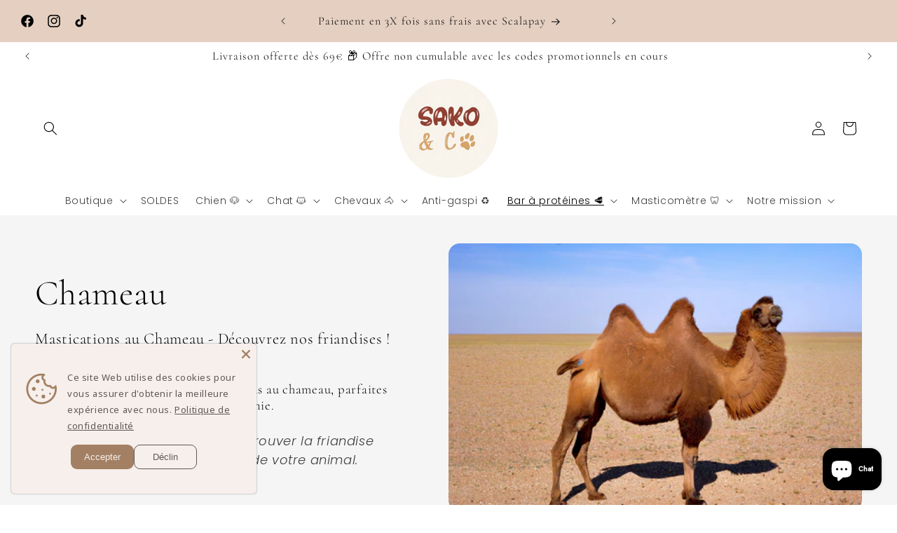

--- FILE ---
content_type: text/javascript
request_url: https://cdn.shopify.com/extensions/019be54c-9cef-7318-8b6b-3fa58c74b637/avis-options-v1.7.137.11/assets/apo-product-options-v3.min.js
body_size: 88777
content:
var apoProductDefault="default";function loadAvisOption(){"undefined"==typeof jQuery||window.ap_front_settings?.shop_id=="9291762"||3==parseInt(jQuery.fn.jquery)&&2.1>parseFloat(jQuery.fn.jquery.replace(/^1\./,""))?ap_loadScript(window.ap_front_settings.url_jquery,function(){ap_loadConfig(ap_jQuery=jQuery.noConflict(!0))}):ap_loadConfig(ap_jQuery=jQuery)}if(ap_loadScript=function(e,t){var a=document.createElement("script");a.type="text/javascript",a.readyState?a.onreadystatechange=function(){"loaded"!=a.readyState&&"complete"!=a.readyState||(a.onreadystatechange=null,t())}:a.onload=function(){t()},a.src=e,document.getElementsByTagName("head")[0].appendChild(a)},ap_addOptions=async function(e,t,a=!1){let i="default"===(t?.widget?.layout||"default"),o=window.AvisOptionsData?.podWrapper?window.AvisOptionsData?.podWrapper:[".hdt-product-media-wrapp",".main-product__media--slider-wrapper .main-product__media--slider swiper-product-gallery",".Product__Slideshow .flickity-viewport .flickity-slider",".product__photos .product-grid__photos",".product__media__wrapper .product__grid",".product__media-wrapper .product__media-list",".product-gallery__media-list",".media-gallery .media-gallery__inner",".media-gallery__viewer .media-viewer",".product-gallery .product-gallery--viewer",".product__photos .product__main-photos",".preview-card-container",".product-information__media","product-gallery .swiper-slide-active .swiper-slide__inner > div"],r=i?o:[".avis-popup-atc-container .avis-popup-atc-body .avis-popup-atc-left"],s=window.AvisOptionsData?.podMediaActive?window.AvisOptionsData?.podMediaActive:[".hdt-product__media-item.is-selected.is-in-view",".hdt-product__media-item",".swiper-wrapper .swiper-slide[data-selected]",".Product__SlideItem.is-selected",".product-grid__photos .product-grid__item.product-grid__item--1",".product__media__wrapper .product__grid .product__media",".product__media-wrapper .product__media-list .product__media-item.is-active",".product__photos .product__main-photos .product-main-slide.is-selected",".product-gallery__media-list .product-gallery__media.is-selected",'.product-gallery .product-gallery--viewer .product-gallery--image[data-gallery-selected="true"]','.media-gallery--carousel slideshow-container .product-media-container--image[aria-hidden="false"]',".media-gallery__grid .product-media-container--image",".media-gallery__viewer .media-viewer .media-viewer__item.is-current-variant",".media-gallery .media-gallery__inner .slider__item.is-active .product-media--image",".product__media-wrapper .product__media-list .splide__slide.is-active.is-visible","product-gallery .swiper-slide-active .swiper-slide__inner > div",".product__media-list .product__media-item.is-active .product__modal-opener"],l=i?s:[".avis-popup-atc-container .avis-popup-atc-body .avis-popup-atc-left .avis-popup-atc-image"],c=i?window.AvisOptionsData?.podThumbList?window.AvisOptionsData?.podThumbList:[".hdt-product__media-item",".main-product__media--slider-wrapper .main-product__media--slider .swiper .swiper-wrapper .swiper-slide","div.product-grid__container div.product-slideshow div.product-grid__item",".product__thumbs .product__thumb-item",".product__media-wrapper .product__media-list .product__media-item:not(.tpo_ignore)",".media-gallery__grid .product-media-container--image",".media-gallery--carousel slideshow-container .product-media-container--image",".thumbnail-list .thumbnail-list__item .thumbnail",".product__thumb-item .product__thumb:not(.tpo_ignore)",".product-gallery--media-thumbnail",".media-thumbs__item .media-thumbs__btn",".thumbnails .slider__grid .slider__item",".thumbnail-list .item.splide__thumbnail.is-active.is-visible",".slideshow-controls__thumbnails-container .slideshow-controls__thumbnails .slideshow-control","[id^='swiper-wrapper'] .swiper-slide"]:[".avis-popup-atc-container .avis-popup-atc-body .avis-popup-atc-left .avis-popup-atc-image"],d=i?window.AvisOptionsData?.podMediaList?window.AvisOptionsData?.podMediaList:[".hdt-product-media__thumb .hdt-slider__container",".Product__SlideItem",".product__media-wrapper .product__media-list .product__media-item",".product-gallery__media-list .product-gallery__media",".media-gallery__grid .product-media-container--image",".product-gallery .product-gallery--viewer .product-gallery--image",".productView-image-wrapper .productView-nav .productView-image",".rio-media-gallery .pwzrswiper-wrapper .pwzrswiper-slide",".product-gallery-container .product-gallery-mobile-container.active .gallery-slide",".product-gallery-container .product-gallery-desktop.active .gallery-image-container","product-gallery .swiper-slide .swiper-slide__inner > div"]:[".avis-popup-atc-container .avis-popup-atc-body .avis-popup-atc-left .avis-popup-atc-image"];(0===t.optionSets.length||window.apo_js_loaded.options)&&"function"==typeof window.removeDisabledBtnAddCart&&setTimeout(window.removeDisabledBtnAddCart,200);var p=window.ap_front_settings?.shop_id;let u=["5244321856"].includes(p);if(["72583053543"].includes(p)){let $=document.querySelector(".avis-position");if(!$)return;$.querySelector(".avpoptions-container__v2")||(window.apo_js_loaded.options=!1)}if(!a&&(window?.ap_front_settings?.page_type==="product"&&u&&window.apo_js_loaded.options||!u&&window.apo_js_loaded.options))return;window.avisOpions=window.avisOpions||{},window.apo_js_loaded.options=!0,window.mapConditionalLogicValue=[];let v=t?.is_design_v2??!1;window.ap_front_settings.config.is_clone_bt_addcart=!0;var h=window.ap_front_settings&&window.ap_front_settings.money_format?["90598015305","26116096075","62206672977","69406490814","73060385049","55602872595","69627019432","57878642763"].includes(window.ap_front_settings?.shop_id)?window.ap_front_settings.money_with_currency_format:window.ap_front_settings.money_format:"${{amount}}";if(["85222555996"].includes(window.ap_front_settings?.shop_id)&&(h="{{amount_with_comma_separator}}€"),(["88880546039","70257147997"].includes(window.ap_front_settings?.shop_id)||["68326162671"].includes(window.ap_front_settings?.shop_id)&&"152239931631"==Shopify.theme.id)&&(h="${{amount_no_decimals}}"),Object.keys(window.apoOptionLocales.avisSettings).length>0)for(let f in window.apoOptionLocales.avisSettings)window.apoOptionLocales.avisSettings[f]&&(t[f]=window.apoOptionLocales.avisSettings[f]);let m={group:"group_product",only:"only_url",allowed:"allowed_open_url"},g={value:"click_value",view:"click_view"},_={soldOutOption:"avis-option-soldout"},y="Sold out";["88420122940"].includes(window.ap_front_settings?.shop_id)&&(y="Out of Stock");var b=[],w=t?.is_addcharge_apo_option??!1;!w&&t?.cart_page?.display_addon_cart&&(w=!0);var x=t.show_watermark_on_product_page,C=0,A="avpoptions-container__v2";let k=window.ap_front_settings?.product_info?.product_id==="8121233309931"&&("61530898667"===p||"67691053329"===p),q=["65746239548","61691986178"].includes(p),S=["89031704941"].includes(p),P="84988035369"===p,L=["56301813831","77756367123"].includes(p);window.AllProductDetail={};var O=window.ap_front_settings.joinAddCharge;if("59437023322"===p&&(O="||"),"48439328922"===p&&t?.widget&&"selector"===(t?.widget&&t?.widget?.position&&t?.widget?.position!="default"?t?.widget?.position.split("_")[1]:"default")&&t?.widget?.selector&&!document.querySelector(t?.widget?.selector))return;let E="70719799540"===p||"54416834757"===p||"86711959862"===p||"54416834757"===p,I="addon_price",T=`(+${I})`;"10278593"===p&&(T=`(${I})`),"10278593"===p&&(T=`(${I})`);let V=e=>["chargeorbundle","createcharge"].includes(e),M=["60173221974","62129143868"].includes(p),z=["59661713513","66985525527","81382703435","90115932451","87503831334","87616127313"].includes(p);z||(z=t?.validate_settings==="inline");let D=["80578642225","1562360","95302287692","75631984989","58362396724","81519247698","77601243472","83432636743","63594234085","66916745498","73531588924","60284698735","59661713513","79486681403","50712903860","58727497788","85588181272"].includes(p);D||(D=t?.is_quantity_start_zero??!1);let B=["55533404247","60947365957"].includes(p),N=t?.product_page?.out_of_stock_display==="hide_option";function j(e,t){return e._data?e._data(t,"events"):e.data?e.data(t,"events"):null}window.AP_POptions=window.AP_POptions||{},AP_POptions.$=e;let H=document.querySelector("#apo-body-tooltip"),F=null;function R(){clearTimeout(F)}function W(e){return e||((e=document.getElementById("apo-body-tooltip"))||((e=document.createElement("div")).id="apo-body-tooltip",e.className="apo-body-tooltip",document.body.appendChild(e)),console.log("create apoBodyTooltip")),e.addEventListener("mouseenter",R),e.addEventListener("touchstart",()=>{isTouch=!0,R()}),e}W(H);var K={getProduct:e=>new Promise((t,a)=>{let i="/";["92310929781","70071189821","85460451654","93700129092"].includes(p)&&(i=Shopify.routes.root),t(fetch(i+`products/${e}.js`,{method:"GET"}).then(e=>{if("200"==e.status)return e.json()}).then(e=>e))}),getColecByPrId:async function(e){let t={method:"GET",headers:{"shop-id":p}};return new Promise((a,i)=>{a(fetch(`${eu.avisUrl}product/collections?id=${e}`,t).then(e=>e.json()).then(e=>e))})},queryProductInfo:async function(e,t,a=!0){let i="";if(a&&(i=`country: "${window.Shopify.country.toUpperCase()??"EN"}", `),!t?.length)return"";e=window.apoOptionLocales?.convertLocales(e);let o=[];for(let r of t)o.push(`gid://shopify/Product/${r}`);return`
        query productDetails @inContext(${i} language: ${e.toUpperCase()}) {
            nodes(ids: ["${o.join('","')}"]) {
                ... on Product {
                    id
                    handle
                    title
                    priceRange{
                            minVariantPrice{
                    amount          }
                    }
                    availableForSale
     options
 {
 id
 name
 optionValues
 {
 name
  id
 }
 }
                    variants(first:250){
                        nodes{
      selectedOptions{
  name
  value
   }
                      id
                            availableForSale
                            quantityAvailable
                            compareAtPrice{
                                currencyCode
                                amount
                            }
                            currentlyNotInStock
                            price{
                                currencyCode
                                amount
                            }
                            title
                            sku
                        }
                    }
                }
            }
        }
    `},queryVariants:async function(e,t){if(!t?.length)return"";e=window.apoOptionLocales?.convertLocales(e);let a=[];for(let i of t)a.push(`gid://shopify/ProductVariant/${i}`);return`
        query productDetails @inContext(country: ${window.Shopify.country.toUpperCase()??"EN"}, language: ${e.toUpperCase()}) {
            nodes(ids: ["${a.join('","')}"]) {
                ... on ProductVariant {
                    id
                            availableForSale
                            quantityAvailable
                            compareAtPrice{
                                currencyCode
                                amount
                            }
                            currentlyNotInStock
                            price{
                                currencyCode
                                amount
                            }
                            title
                            sku
                        }
            }
        }
    `},fetchStoreFront:async function(e){if(!window.apoOptionLocales?.config?.storefront_connect)return null;let t=`${window.Shopify&&window.Shopify.routes&&(window.Shopify.routes.root||window.Shopify.routes.root_url)||"/"}api/${window.apoOptionLocales?.version}/graphql.json`,a={method:"POST",headers:{"Content-Type":"application/json","X-Shopify-Storefront-Access-Token":window.apoOptionLocales?.config?.storefront_connect},body:JSON.stringify({query:e})},i=await fetch(t,a);if(i.ok){let o=await i.json();return o}return null}},U=Shopify?.theme?.id.toString(),G=Shopify?.theme?.role==="main",Y=["131904798791","131714842695"].includes(U)&&!G&&"57908756551"===p,Z="avis_shopify_option",Q={},X={},J="";window.pubFormProductGenOptionJs=Q;var ee={default:""};window.apoConditionalLogic=ee;let et=(e,t)=>{if("all"===e){for(let a of t)if(!ea(a))return!1;return!0}if("any"===e){for(let i of t)if(ea(i))return!0}return!1},ea=e=>{let t=window?.ap_front_settings?.customer;switch(e.type){case"tags":return ei(e.keywordCompareType,e.selector,"tags");case"name":return ei(e.keywordCompareType,e.selector,"name");case"email":return ei(e.keywordCompareType,e.selector,"email");case"logged-in":return!!t;case"guest":return!t}},ei=(e,t,a)=>{let{tags:i=[],email:o="",name:r=""}=window.ap_front_settings.customer||{},s=t.toLowerCase().trim(),l=i.map(e=>e.toLowerCase().trim()),c=o.toLowerCase().trim(),d=r?r.toLowerCase().trim():o.toLowerCase().trim();switch(e){case"is_equal_to":if("tags"===a)return l?.includes(s);if("email"===a)return c===s;if("name"===a)return d===s;case"is_not_equal_to":if("tags"===a)return!l?.includes(s);if("email"===a)return c!==s;if("name"===a)return d!==s;case"starts_with":if("tags"===a)return l.some(e=>e.startsWith(s));if("email"===a)return c.startsWith(s);if("name"===a)return d.startsWith(s);case"ends_with":if("tags"===a)return l.some(e=>e.endsWith(s));if("email"===a)return o.endsWith(s);if("name"===a)return d.endsWith(s);case"contains":if("tags"===a)return l.some(e=>e.includes(s));if("email"===a)return c.includes(s);if("name"===a)return d.includes(s);case"does_not_contain":if("tags"===a)return!l.find(e=>e.includes(s));if("email"===a)return!c.includes(s);if("name"===a)return!d.includes(s)}},eo=e=>{let t=window?.ap_front_settings?.curCountryCode,a=e?.markets;if(!a?.type||"all"===a.type)return!0;if(t){if(a?.type==="include")return a?.include?.includes(t);if(a?.type==="exclude")return!a?.exclude?.includes(t)}return!1};function er(e,t,a){setInterval(function(){if(!ee[t].watching[Z])return;let i=a.variants?.[0]?.id?.toString(),o=document.querySelector("form[action='/cart/add'].avis-popup-atc-form"),r=new FormData(o||Q[t]);if(r&&r.get("id"))i=r.get("id");else{let s=new URLSearchParams(window.location.search);s?.get("variant")&&(i=s?.get("variant"))}X[t]!==i&&i&&ee[t]?.s_check_input_variant(e,t,a)},300)}let en={};function es(e,t,a){let i=new MutationObserver(function(i){if("60370419756"!==p&&"72903328090"!==p&&"90746126677"!==p&&"92915532087"!==p&&"56391139508"!==p||window?.ap_front_settings?.page_type!=="product"||document.querySelector(".avpoptions-container__v2")||eD(),["79807512911","72903328090","90746126677"].includes(p)&&window?.ap_front_settings?.page_type==="product"&&!document.querySelector(".avpoptions-container__v2")){let o="",r=new URLSearchParams(window.location.search);if(r?.get("variant")&&(o=r?.get("variant")),"79807512911"===p&&Q[t]){let s=new FormData(Q[t]);s.get("id")&&(o=s.get("id"))}""===o||en[t]||eD(a,t)}setTimeout(function(){"29666866"===p?er(e,t,a):ee[t]?.s_check_input_variant(e,t,a)},200)});i.observe(document,{subtree:!0,childList:!0}),("14252734"===p||"57017368679"===p||"70435307786"===p||"92915532087"===p||t?.includes("upsell"))&&er(e,t,a)}var el=new function(){var t=this;return t.getHandleFromUrl=function(e){var t=e.replace(/\/$/,"").split("/");return("products"==t[t.length-2]||"products_preview"===t.pop())&&t[t.length-1].replace(/(.*)?\?.*$/,"$1")},t.getProduct=function(e,a,i){if(e instanceof Object)return a(e,i);var o=t.getProductFromWindow();o?a(o,i):e?t.pullProduct(e,a,i):a(!1,i)},t.getProductFromWindow=function(){return window.ap_front_settings&&window.ap_front_settings.product_info.product instanceof Object?window.ap_front_settings.product_info.product:void 0},t.pullProduct=function(t,a,i){return window.IS_AP_POptions?void e.getJSON("//"+window.shopConfiguration.uuid+".myshopify.com/products/"+t+".json",function(e){a(e.product,i)}):void e.ajax({dataType:"json",cache:!1,url:"/products/"+t+".json",success:function(e){a(e.product,i)},error:function(e){throw"AvisPlus Options product lookup error"}})},t.checkRuleForProduct=function(e,a){let i=e,o=a;switch(i.selector=String(i.selector).toLowerCase().trim(),i.type){case"all":return!0;case"product_handle":return o.handle.toLowerCase().trim()===i.selector;case"product_url":var r=i.selector;return o.handle.toLowerCase().trim()===t.getHandleFromUrl(r);case"tag":return"string"==typeof o.tags?(o.tags=o.tags.toLowerCase(),o.tags.indexOf(", ")>=0?o.tags.split(", ").indexOf(i.selector)>=0:o.tags===i.selector):(o.tags=o.tags.join(",").toLowerCase().split(","),o.tags.indexOf(i.selector)>=0);case"vendor":return o.vendor.toLowerCase().trim()===i.selector;case"type":if(o.type)return o.type.toLowerCase().trim()===i.selector;if(o.product_type)return o.product_type.toLowerCase().trim()===i.selector}},t.checkConditionsForProduct=function(e,a,i){switch(e){case"all":let o=0;for(let r of a){if(!t.checkConditionItemForProduct(r,i))break;o+=1}return o==a.length;case"any":for(let s of a)if(t.checkConditionItemForProduct(s,i))return!0;return!1;default:return!1}},t.checkConditionItemForProduct=function(e,a){if(!e.type||!e.selector)return!1;let i=String(e.selector).toLowerCase().trim(),o=e.keywordCompareType,r=null;switch(e.type){case"title":return t.compareKeyConditionItemForProduct(o,i,a.title);case"type":return a.type?r=a.type:a.product_type&&(r=a.product_type),t.compareKeyConditionItemForProduct(o,i,r);case"vendor":return t.compareKeyConditionItemForProduct(o,i,a.vendor);case"tag":return t.compareKeyConditionItemForProductTag(o,i,a.tags);case"price":return t.compareKeyConditionItemForProduct(o,100*parseFloat(i),a.price);case"collection":let s=a.collections;if(!s)break;let l=s?.find(e=>e.title&&String(e.title).toLowerCase().trim()===i);if("is_equal_to"==o)return!!l;if("is_not_equal_to"==o)return!l}return!1},t.compareKeyConditionItemForProductTag=function(e,t,a){if(!e)return!1;switch(e){case"is_equal_to":return"string"==typeof a?(a=a.toLowerCase()).indexOf(", ")>=0?a.split(", ").indexOf(t)>=0:a===t:(a=a.join(",").toLowerCase().split(",")).indexOf(t)>=0;case"is_not_equal_to":return"string"==typeof a?(a=a.toLowerCase()).indexOf(", ")>=0?-1==a.split(", ").indexOf(t):a===t:-1==(a=a.join(",").toLowerCase().split(",")).indexOf(t);case"contains":return(a="string"==typeof a?a.toLowerCase():a.join(", ").toLowerCase()).split(", ").find(e=>e.indexOf(t)>-1);case"does_not_contain":return void 0===(a="string"==typeof a?a.toLowerCase():a.join(", ").toLowerCase()).split(", ").find(e=>e.indexOf(t)>-1);case"starts_with":return"string"==typeof a?(a=a.toLowerCase()).indexOf(", ")>=0?a.split(", ").some(e=>e.startsWith(t)):a===t:(a=a.join(",").toLowerCase().split(",")).some(e=>e.startsWith(t));case"ends_with":return"string"==typeof a?(a=a.toLowerCase()).indexOf(", ")>=0?a.split(", ").some(e=>e.endsWith(t)):a===t:(a=a.join(",").toLowerCase().split(",")).some(e=>e.endsWith(t));default:return!1}},t.compareKeyConditionItemForProduct=function(e,t,a){if(!e)return!1;switch(a&&"string"==typeof a&&(a=a.toLowerCase().trim()),e){case"is_equal_to":return t==a;case"is_not_equal_to":return t!=a;case"starts_with":return a.startsWith(t);case"ends_with":return a.endsWith(t);case"does_not_contain":return a&&-1==a.indexOf(t);case"contains":return a&&a.indexOf(t)>=0;case"is_greater_than":return parseFloat(t)<parseFloat(a);case"is_less_than":return parseFloat(t)>parseFloat(a);default:return!1}},t.checkRuleSetForProduct=function(a,i){var o=!1;return e.each(a,function(e,a){if(a&&a.selector&&a.type&&t.checkRuleForProduct(a,i))return o=!0,!1}),o},t.checkAllRules=async function(e,a,i,o,r){a?.length&&(i||(i=t.getHandleFromUrl(location.pathname)),window.AvisOptionsData.hasOptionSet=s,t.getProduct(i,s,!0));async function s(i,s=!1){if(i&&AvisStyleOptions.currency!==window?.Shopify?.currency?.active&&window.apoOptionLocales?.config?.primary_locale){let l=await K.fetchStoreFront(await K.queryProductInfo(Shopify.locale??"en",[i.id],!1));l?.data?.nodes?.length&&(i.price=l.data.nodes[0]?.priceRange?.minVariantPrice?.amount)}let c=a?.find(e=>"automated"===e.type&&e?.conditional_applying_product?.conditions&&e.conditional_applying_product.conditions.find(e=>"collection"===e.type&&e.selector)||e?.exclude_products?.conditional_applying_exclude_product.conditions&&e?.exclude_products?.conditional_applying_exclude_product.conditions.find(e=>"collection"===e.type&&e.selector));if(i?.id&&c){if(o===apoProductDefault)i.collections=window?.ap_front_settings?.product_info?.collections;else{let d=await K.getColecByPrId(i?.id);i.collections=d?.data}}function p(e,a){if(e?.exclude_products?.open_exclude_products!==!0)return!0;if("manual"===e.exclude_products.exclude_type){let i=e.exclude_products.exclude_products.includes(String(a.id));if(i)return!1}else if("automated"===e.exclude_products.exclude_type&&e.exclude_products.conditional_applying_exclude_product&&e.exclude_products.conditional_applying_exclude_product.type&&e.exclude_products.conditional_applying_exclude_product.conditions){let o=t.checkConditionsForProduct(e.exclude_products.conditional_applying_exclude_product.type,e.exclude_products.conditional_applying_exclude_product.conditions,a);if(o)return!1}return!0}let u=a.filter(function(a){if(window.ap_front_settings.config&&window.ap_front_settings.config.app_v&&window.ap_front_settings.config.app_v.indexOf("v2")>-1||e.app_v&&e.app_v.indexOf("v2")>-1){if(!a.type)return!1;let o=function e(t){let a=window?.ap_front_settings?.customer,i=t?.customer_type,o=t?.customers,r=t?.apply_customer;return!i||"all"===i||(a&&"manual"===i&&o?.length>0?o?.includes(a.id):!!("automated"===i&&r?.type&&r?.conditions?.length>0)&&et(r.type,r.conditions))}(a),r=eo(a);if(!o||!r)return!1;switch(a.type){case"all":return p(a,i);case"manual":if(!a.products||0==a.products.length)return!1;let s=a.products.includes(String(i.id));if(!s)return!1;return p(a,i);case"automated":if(!p(a,i)||!a.conditional_applying_product||!a.conditional_applying_product.type||!a.conditional_applying_product.conditions)return!1;return t.checkConditionsForProduct(a.conditional_applying_product.type,a.conditional_applying_product.conditions,i);default:return!1}}else return!!a.rule_sets&&!!a.rule_sets.length&&(!!a.all_products||a.rule_sets.filter(function(e){return t.checkRuleSetForProduct(e,i)}).length===a.rule_sets.length)});return s&&(i?r(u,i):console.log("AvisPlus Options: Product not found")),u?.length>0}},t},ec={};window.avisAddChargeActive=ec;let ed=e=>e.replace(/([\u2700-\u27BF]|[\uE000-\uF8FF]|\uD83C[\uDC00-\uDFFF]|\uD83D[\uDC00-\uDFFF]|\u2011-\u26FF|\uD83E[\uDD00-\uDDFF])/g,"");function ep(e){return e&&"true"===e.toLowerCase()}var eu={isEditOptionCart:!1,cartCurrent:window.ap_front_settings.cart,cartItemLineEdit:-1,cartItemEdit:null,cartData:null,isCloneButtonAddCart:window.ap_front_settings.config.is_clone_bt_addcart??!1,avisAddCartForm:e('form[action$="/cart/add"]'),avisAddCartFormActive:e('form[action$="/cart/add"]'),avisAddCartFormActiveJS:document.querySelector('form[action$="/cart/add"]'),avisUrl:"https://apo-api.avisplus.io/shopify/api/",options:{appendPrice:!1,skipPriceModIfVisible:""},variantSubmissionAlters:[],orderId:new Date().getTime(),variantOrdering:[],activeVariants:{},radioInput:{},productVariantAC:[],productVariantBundles:[],buttonAddCart:null,addPrefixSuffixUsed:function(e,t){function a(e){let a=document.createElement("span");a.classList.add("avp-dimension-hr"),e?t.prepend(a):t.appendChild(a)}function i(e,a,i,o){if(!a)return;let r=document.createElement("span");r.classList.add(`avp-input-${e}`),r.classList.add(`avp-${e}-${i?"text":"icon"}`),r.innerHTML=a,o?t.prepend(r):t.appendChild(r)}(e?.prefix?.text||e?.prefix?.icon?.html||e?.suffix?.text||e?.suffix?.icon?.html)&&(t.classList.add("apo-suffix-prefix"),(e?.prefix?.text||e?.prefix?.icon?.html)&&(a(!0),i("prefix",e?.prefix?.text,!0,!0),i("prefix",e?.prefix?.icon?.html,!1,!0)),(e?.suffix?.text||e?.suffix?.icon?.html)&&(a(),i("suffix",e?.suffix?.icon?.html),i("suffix",e?.suffix?.text,!0)))},toggleSelector:function(e){e.style.display="block"!=getComputedStyle(e).display?"block":"none"},isHiddenSwatchTitle:function(e){if("boolean"==typeof e?.hidden_variant_title)return e?.hidden_variant_title;let a=t?.customize_options?.swatch;if(v)switch(e?.type){case"swatch_single_color":case"swatch_single_image":case"swatch_multi_color":case"swatch_multi_image":return a?.other?.hide_option_value_title??!1;default:return!1}return a?.hidden_variant_title??!1},classHiddenSwatchTitle:function(e){return e?"avp-hiddenvarianttitleswatch":""},addLoadingAddCart:function(e){e.setAttribute("disabled","disabled"),e.classList.add("apo-loading")},removeLoadingAddCart:function(e){e.removeAttribute("disabled","disabled"),e.classList.remove("apo-loading")},getAllProductVariantBundles:async function(e){if(e&&e.length>0)try{let t=await Promise.all(e.map(async e=>{let t=await K.getProduct(e);return t||null}));eu.productVariantBundles=eu.productVariantBundles.concat(t),eu.productVariantBundles=eu.productVariantBundles.filter(e=>e)}catch(a){console.log("getAllProductVariantBundles: ",a)}},getValueSelected:function(e){let t=e.querySelector(".avp-option-title .apo-title-value");if(!t)return;let a=e.querySelectorAll("input[type='checkbox'],input[type='radio']"),i="";for(let o of a)o.checked&&(["66784985269","56597413930"].includes(p)?i+=`<span class='apo-value-item'> : ${o.value}</span>`:["1814626373","73148301501"].includes(p)?i+=`<span class='apo-value-item'>: ${o.value}</span>`:["90703069571","99911008605"].includes(p)?i+=`<span class='apo-value-item'> ${o.value}</span>`:"52902461630"===window.ap_front_settings.shop_id?i+=`<span class='apo-value-item'> - ${o.value}</span>`:ap_front_settings?.config?.config_app?.cart_page?.show_money_in_cart?i+=`<span class='apo-value-item'> | ${o?.value?.replace(/\s*\[.*?\]\s*/g,"")}</span>`:i+=`<span class='apo-value-item'> | ${o.value}</span>`,["93397451054","67417112744","59963539519","91260092802"].includes(window.ap_front_settings.shop_id)&&o.getAttribute("des_value")&&(i+=`<span class="apo-value-help-text">${o.getAttribute("des_value")}</span>`));t&&(t.innerHTML=i)},isLegacyValue:function(e){return!e||"string"==typeof e||e instanceof String},hasVariant:function(e){return"useexistingvariant"===e.type&&!!e.productId&&!!e.productVariationId&&!!e.is_exist||!AvisOptionsData.use_productbundle&&!!V(e.type)&&!!e.productId&&!!e.productVariationId&&!!e.is_exist},formatWithDelimiters(e,t,a,i){if(a=a||",",i=i||".",isNaN(e)||null===e)return 0;var o,r=(e=(e/100).toFixed(t)).split(".");return r[0].replace(/(\d)(?=(\d\d\d)+(?!\d))/g,"$1"+a)+(r[1]?i+r[1]:"")},formatWithDelimitersToNumber:(e,t,a,i)=>(a=a||",",i=i||".",isNaN(e)||null===e)?0:e=(e/100).toFixed(t),convertMoney:function(e){var t="",a=h;switch(a.match(/\{\{\s*(\w+)\s*\}\}/)[1]){case"amount":t=eu.formatWithDelimiters(e,2);break;case"amount_no_decimals":t=eu.formatWithDelimiters(e,0);break;case"amount_with_comma_separator":t=eu.formatWithDelimiters(e,2,".",",");break;case"amount_no_decimals_with_comma_separator":t=eu.formatWithDelimiters(e,0,".",",");break;case"amount_no_decimals_with_space_separator":t=eu.formatWithDelimiters(e,0," ");break;case"amount_with_apostrophe_separator":t=eu.formatWithDelimiters(e,2,"'")}return("69043421407"===p||"82808766749"===p||"59286225080"===p)&&(t=t.replace(",",".").replace(",",".")),t},isNumeric:function(e){return!isNaN(e)&&!isNaN(parseFloat(e))},formatMoney:function(e,t=!1){"string"==typeof e&&(e=e.replace(".",""));var a,i=eu.convertMoney(e);if(t&&"0"==i)return null;return h.replace(/\{\{\s*(\w+)\s*\}\}/,i)},formatMoneyByConfig:function(e){return T.replace(I,eu.formatMoney(e,!0))},formatMoneyOnlyPrice:function(e){return"string"==typeof e&&(e=e.replace(".","")),eu.convertMoney(e)},formatMoneyToNumber:function(e){"string"==typeof e&&(e=e.replace(".",""));var t=0,a=h;switch(a.match(/\{\{\s*(\w+)\s*\}\}/)[1]){case"amount":t=eu.formatWithDelimitersToNumber(e,2);break;case"amount_no_decimals":t=eu.formatWithDelimitersToNumber(e,0);break;case"amount_with_comma_separator":t=eu.formatWithDelimitersToNumber(e,2,".",",");break;case"amount_no_decimals_with_comma_separator":t=eu.formatWithDelimitersToNumber(e,0,".",",");break;case"amount_no_decimals_with_space_separator":t=eu.formatWithDelimitersToNumber(e,0," ");break;case"amount_with_apostrophe_separator":t=eu.formatWithDelimitersToNumber(e,2,"'")}return t},formatNewMoney:function(e){var t;return"string"==typeof e&&(e=e.replace(".","")),h.replace(/\{\{\s*(\w+)\s*\}\}/,e)},priceMarkup:function(e,a,i,o){let r=eu.formatMoney(parseFloat(e),!0),s=e;if((window?.ap_front_settings?.product_info?.product?.price_min||window?.apo_data_productInfo?.price_min)&&"26392690759"===p){let l=window?.ap_front_settings?.product_info?.product?.price_min?window?.ap_front_settings?.product_info?.product?.price_min:window?.apo_data_productInfo?.price_min;s=e+l,r=eu.formatMoney(parseFloat(s),!0)}let c=eu.formatMoney(parseFloat(a||0),!0),d=0;if(e&&a&&(d=(parseFloat(a)-parseFloat(s))/parseFloat(a)*100),r){let u="",$="+",v="";return(o?.isPercent&&(v=` avis-percent='${o?.percent??0}' `),window.AvisOptionsData?.prefixAC&&($=window.AvisOptionsData.prefixAC),("10278593"===p||"62102929455"===p||"64297107623"===p||"91152777552"===p)&&(u="-",$=""),["74059055369","93834084657","66630516901","73739894841","27822030900"].includes(p)&&($=""),["26392690759","95302287692"].includes(p))?`<span avis-price='${e}' avis-price-compare='${a}' class="money apo-money">${0!==a&&"select"!==i&&t?.product_page?.show_compare_at_price&&c?`<span class="apo-compare-price">${c}</span>`:""}<span class="apo-price money apo-money">${r}${0!==d?`<span class="apo-save-price"> (Save ${d.toFixed(2).replace("-","")}%)</span>`:""}</span></span>`:["94664491385","70445269049"].includes(p)?`<span avis-price='${e}' avis-price-compare='${a}' class="money apo-money"><span class="apo-price money apo-money">${r}</span> ${0!==a&&"select"!==i&&t?.product_page?.show_compare_at_price&&c?`<span class="apo-compare-price">${c}</span>`:""}</span>`:"90719289689"===p?`<span avis-price='${e}' avis-price-compare='${a}' class="money apo-money">(+${r.replace(",00","")}${0!==a&&"select"!==i&&t?.product_page?.show_compare_at_price&&c?`<span class="apo-compare-price"> - <span class="money apo-money">${c}</span></span>`:""})</span>`:["92273607001"].includes(p)?`<span avis-price='${e}' avis-price-compare='${a}' class="money apo-money">${r}${0!==a&&"select"!==i&&t?.product_page?.show_compare_at_price&&c?`<span class="apo-compare-price"> <span class="money apo-money">${c}</span></span>`:""}</span>`:["64323452973"].includes(p)?`<span ${v}avis-price='${e}' avis-price-compare='${a??""}' class="money apo-money">${r}</span>`:["100998644051"].includes(p)?`<span ${v}avis-price='${e}' avis-price-compare='${a??""}' class="money apo-money"><s>+${c}</s><span>${r}</span></span>`:`<span ${v}avis-price='${e}' avis-price-compare='${a??""}' class="money apo-money">(<span>${parseFloat(e)>0?$:""}${r}</span>${"75316429039"===p?"رس":""}${a&&0!==a&&"select"!==i&&t?.product_page?.show_compare_at_price&&c?`<span class="apo-compare-price"> ${u} <span class="money apo-money">${c}</span></span>`:""})</span>`}return""},getValueText:function(e,a){if(eu.isLegacyValue(e))return{value:e,display:e};if(!e)return{value:!1,display:!1};let i="swatch"===a.type||"swatch_single_color"===a.type||"swatch_single_image"===a.type||"swatch_multi_color"===a.type||"swatch_multi_image"===a.type?"swatch-variant-title":"choice-list-variatnt-title",o=!1;"useexistingvariant"===e.type&&e.is_exist&&parseFloat(e.price??0)>0?o=!0:AvisOptionsData.use_productbundle&&V(e.type)&&0!==parseFloat(e.price??0)?o=!0:!AvisOptionsData.use_productbundle&&V(e.type)&&e.is_exist&&parseFloat(e.price??0)>0&&(o=!0),a?.type==="select"&&"63321833641"===window.ap_front_settings.shop_id&&(o=!1),("67989143599"===window.ap_front_settings.shop_id||"80897311012"===window.ap_front_settings.shop_id)&&("createcharge"===e.type||"chargeorbundle"===e.type)&&(o=!0);let r=String(e.value??""),s="",l=t?.customize_options?.button;v||a?.type!=="button_single"&&a?.type!=="button_multi"||L||(s=`border-radius: ${l?.border_radius??4}px;
                padding: ${l?.padding_top_bottom??12}px ${l?.padding_left_right??12}px;`),r?.trim()||a?.option_url!==m.group||(r=e.url_name);let c=r;!a?.hide_price&&o&&"only_label"!==a.option_show_price&&(c=`${r} ${eu.priceMarkup(e.price,e?.compare_at_price,a.type,e)}`),"87616127313"===p&&!a?.hide_price&&o&&"only_label"!==a.option_show_price?c=`<p class="apo-value-item">${r}</p> ${eu.priceMarkup(e.price,e?.compare_at_price,a.type,e)}`:"87616127313"===p&&(c=`<p class="apo-value-item">${r}</p>`);let d=c,u=!1;e.des_value&&"desc"!==a.tooltip_display&&a?.show_description?(d+=`<span class='apo-value-help-text'>${e.des_value}</span>`,d=`<span class='apo-value-title'>${d}</span>`,u=!0):"84354957654"===p&&(a?.type==="radio"||a?.type==="checkbox")&&a.new_help_text&&(d+=`<div class='apo-value-help-text'>${a.new_help_text}</div>`);let $=eu.productVariantAC?.find(t=>t?.id===e?.productVariationId)?.quantityAvailable,h="";["90415464790"].includes(p)&&null!=$&&(h=`<span class="avis-stock-text">(${$} in stock)</span>`),["radio","checkbox"].includes(a.type)&&!a.tooltip_display&&e?.swatch?.file_image_url?c=`<span class='option-value-container'>
                            <img alt='${c.replace(/'/g,'"')}' data-src="${e.swatch.file_image_url}" ${Y?"loading='lazy' class='avis-img-lazy'":`src="${e.swatch.file_image_url}"`}  />
                            <span class="${i} ${u?"option-value-des":""}" style="${s}">${d}</span>
                          </span>`:"select"!==a.type&&(c=u?`<span class="${i} option-value-des" style="${s}">${d}</span>`:`<span class="${i}" style="${s}">${c} ${h}</span>`);let f="";["90167836990","75631984989"].includes(p)&&(f=Shopify?.routes?.root?.replace(/^\/|\/$/g,"")||"");let _="string"==typeof e?.url?e.url.trim():"",y=f?`/${f}${_}`:_;a?.type!=="select"&&a?.type!=="swatch_select_color"&&a?.type!=="swatch_select_image"&&(document.querySelector(".avis-cartOptionsPopup")&&(y=`products/${y}`),a?.option_url===m.allowed&&y?c=a?.url_display===g.view?`<span class="apo-swatch-url-view" style="${s}">
                                ${c}<a class="apo-swatch-url" href="${e.url}" target="_blank">${a?.url_label??"View"}</a>
                              </span>`:`<span style="${s}"><a  class="apo-swatch-url" href="${y}" target="_blank">${c}</a></span>`:(a?.option_url===m.group||a?.option_url===m.only&&y)&&(c=`<span style="${s}"><a  class="apo-swatch-url" href="${y}">${c}</a></span>`));let b=eu.formatMoney(parseFloat(e.price),!0),w=r;return o&&b&&("useexistingvariant"!=e.type&&!V(e.type)||AvisOptionsData?.use_productbundle&&t?.cart_page?.show_money_in_cart)&&(b.includes("</")&&(b=b?.replace(/<[^>]*>/g,"")),w=`${w} [ ${b} ]`),{value:w,display:c}},getVariantString:function(e,t,a,i){return e+"-"+t+"-"+ec[i].variantOrdering.length},findInputQuantityByInputValue:function(e){return e&&e.closest(".avp-value-grid")?e.closest(".avp-value-grid").querySelector("input.avp-qty-input"):null},variantDataV2:function(t,a,i=-1){return{name:t,productId:a.dataset?.variantProduct,handle:a.dataset?.productHandle,variantId:["90748060028","46525644963"].includes(p)?a.dataset?.variantOptionId:a.dataset?.variantId,price:-1===i?a.dataset?.variantPrice:i,isBundle:-1!==i||AvisOptionsData.use_productbundle,compare_at_price:a.dataset?.variantComparePrice,quantity:1,isOneTime:a.dataset?.variantOnetime,value:a.dataset?.optionValue,type:a.dataset?.optionType,is_char:a.dataset?.dataChar??!1,$input:e(a),isShow:!0,isSumQtyAc:a.dataset?.sumQtyAc,groupParent:a.dataset?.groupParent??"",stepParent:a.dataset?.stepParent??"",isPercent:a.dataset?.isPercent??!1,percent:a.dataset?.percent??0}},addVariant:function(t,a,i,o){ec[o].activeVariants[a]=eu.variantDataV2(t,i),ec[o].activeVariants[a].variantId&&""!=ec[o].activeVariants[a].variantId&&e8.productBundleAdd({name:t,element:e(i),productBundle:ec[o].activeVariants[a],orderId:eu.orderId})},removeVariant:function(t,a,i,o){var r=ec[o].activeVariants[a];delete ec[o].activeVariants[a],r.variantId&&""!=r.variantId&&e8.productBundleRemove({name:t,element:e(i),productBundle:r})},variantChangeSingle:async function(t,a,i){let o=a.dataset.optionType,r=!e_(o);var s=a.dataset.variantString;if(!ec[i].activeVariants[s]&&(r&&e(a).is(":checked")||!r&&(a.querySelector("[field-name]")?.value?.trim()||a.value||a.querySelector(".apo_value")?.value))?eu.addVariant(t,s,a,i):!ec[i].activeVariants[s]||(!r||e(a).is(":checked"))&&(r||a.querySelector("[field-name]")?.value||a.value||a.querySelector(".apo_value")?.value)||eu.removeVariant(t,s,a,i),r&&ec[i].activeVariants[s]){let l=eu.findInputQuantityByInputValue(a);l&&(ec[i].activeVariants[s].quantity=parseInt(l.value))}else if("text"===a.dataset.optionType&&a.dataset.dataChar){let c=a?.querySelector("input[type='text']");if(c){let d=c.value??"";if(d){let u=(d=d.replace(/\s/g,"")).match(/[\p{L}\p{N}\p{P}\p{Z}\p{Emoji}]/gu)?.length??1;ec[i].activeVariants[s].quantity=u}}}if(["quantity","slider"].includes(o)){let $=a.querySelector(".avp-quantity-input, .apo-slider-thumb");if($&&$.value>0){let v=a.querySelector('[class*="-avis-custom-price-quantity"]');if(["4202505"].includes(p)&&v){let h=Array.from(v.classList).find(e=>e.includes("-avis-custom-price-quantity")),f=parseInt(h);$.value>=f?"any"!==a.dataset.quantityPriceType?ec[i].activeVariants[s].quantity=parseInt($.value>1?$.value-f+1:0):ec[i].activeVariants[s].quantity=parseInt($.value>1?1:0):eu.removeVariant(t,s,a,i)}else"any"!==a.dataset.quantityPriceType?ec[i].activeVariants[s].quantity=parseInt($.value):ec[i].activeVariants[s].quantity=parseInt($.value>0?1:0)}else ec[i].activeVariants[s]&&eu.removeVariant(t,s,a,i)}["62129143868","89147965763"].includes(p)&&"switch"===o&&(a.querySelector("[field-name]")?.checked?ec[i].activeVariants[s]||eu.addVariant(t,s,a,i):ec[i].activeVariants[s]&&eu.removeVariant(t,s,a,i))},variantChange:async function(t,a,i,o){if(a?.length===0){o&&eg(o,i);return}let r=a[0];if(r?.dataset?.optionType==="dimension"){let s=0;a.find(e=>!e.value?.trim())||(s=await e1._calcDimension(a));var l=r.dataset.variantString;ec[i].activeVariants[l]=eu.variantDataV2(t,r,s),o&&eg(o,i);return}try{let c=[];(a=Array.isArray(a)?a:Array.from(a)).forEach(function(e){e instanceof Element||(e=e[0]);var a=e.dataset.variantPrice;("0"===a||a)&&c.push(eu.variantChangeSingle(t,e,i))}),await Promise.all(c)}catch(d){console.log("apo variantChange all",d)}if(a.length){let p=a[0],u=(p?.length?p[0]:p)?.closest(".avp-option");if(u){let $=u.querySelector(".apo-title-addcharge");if($&&$.getAttribute("use-addcharge")){let v=!1,h=0,f=0;for(let m of a){let g=e(m).data("variant-string");if(g){let _=ec[i].activeVariants[g];_&&+_?.price>0&&(v=!0,h+=_.price*_.quantity,"91759345928"===window.ap_front_settings.shop_id&&(f+=_.compare_at_price*_.quantity))}}"91759345928"===window.ap_front_settings.shop_id?$.innerHTML=v?`<p class="apo-compare-price-title">${eu.formatMoney(parseFloat(f),!0)}</p> ${eu.formatMoney(parseFloat(h),!0)}`:"":$.innerHTML=v?eu.formatMoneyByConfig(h):""}eu.getValueSelected(u)}}o&&eg(o,i)},attachData:function(e,t,a,i,o,r){e instanceof Element||(e=e[0]);let s=o.is_onetime??!1;if((("quantity"===o.type||"slider"===o.type)&&"any"!==o.add_price_quantity_type||"text"===o.type&&o?.addcharge_per_character)&&(s=!1),"quantity"===o.type&&o?.class_name?.includes("avis-option-qty-isonetime")&&(s=!0),eu.hasVariant(a)){var l=eu.getVariantString(t,a.productVariationId,i,r);e.dataset.variantString=l,e.dataset.variantPrice=a.price??0,e.dataset.variantId=a.productVariationId,e.dataset.variantProduct=a.productId,e.dataset.variantOnetime=s,e.dataset.optionValue=a.value,e.dataset.optionType=o.type,e.dataset.variantComparePrice=a?.compare_at_price??0,["90748060028","46525644963"].includes(p)&&(e.dataset.variantOptionId=a.productVariationId),ec[r].variantOrdering.push(l)}else e.dataset.variantPrice=a.price??0,e.dataset.variantString=a.value?`${t}_${a.value}`:t,e.dataset.optionType=o.type,o.dimension_price_total&&(e.dataset.optionFormula=o.dimension_price_total);return a?.isPercent&&(e.dataset.isPercent=a.isPercent,e.dataset.percent=a.percent),o?.group_parent&&(e.dataset.groupParent=o.group_parent),o?.step_parent&&(e.dataset.stepParent=o.step_parent),o?.class_name==="apo-sum-qty"&&(e.dataset.sumQtyAc=!0),o.addcharge_per_character&&(e.dataset.dataChar=!0),e},postingQueue:[],postVariant:function(e,t){return!e8.beforeVariantPost({variant:e,callback:t,properties:{_apo_parent_order:eu.orderId}})&&void window.AP_POptions.$.post("/cart/add.js",{quantity:e.quantity,id:e.variantId,properties:Object.assign(e.properties?e.properties:{_apo_parent_order:eu.orderId})},function(e){return eh(e,"variant post complete",!0),e&&e.variant_id?void t():t(Error("Was not added to cart"))},"json").fail(function(e,a,i){return eh({xhr:e,status:a,error:i},"variant post fail",!0),e&&e.responseJSON&&e.responseJSON.status&&422===e.responseJSON.status?t(e.responseJSON,!0):void t(i)})},postVariants:function(e,t){if(eu.postingQueue.length){var a=eu.postingQueue.shift();eu.postVariant(a,function(a,i){if(a){if(i&&a.description)return eh(a,"customer facing error",!0),alert(a.description),void t(a);eh(a,"removing variant from current",!0)}eu.postVariants(e,t)})}else t()},postCartVariant:function(e){fetch("/cart/add.js",{method:"POST",headers:{"Content-Type":"application/json"},body:JSON.stringify(e)}).then(e=>e.json()).then(e=>e&&("bad_request"==e.status||404==e.status||422==e.status||"too_many_requests"==e.status)?(console.log("Error Avis: Add cart ",e),{res:e}):(console.log("Add change OK"),null)).catch(e=>(console.log("Error Avis: Add cart ",e),null))},postCartMain:async function(e){return new Promise((t,a)=>{t(fetch("/cart/add?avis=true",{method:"POST",headers:{Accept:"application/javascript","X-Requested-With":"XMLHttpRequest"},body:e}).then(e=>e.json()).then(e=>e).catch(e=>(console.log("Error Avis: Add main product to cart ",e),null)))})},postCartVariants:function(e,t,a,i=!1){let o=i?"add":"add.js";"58912800936"===p&&(o="add"),fetch("/cart/"+o,{method:"POST",headers:i?{}:{"Content-Type":"application/json"},body:i?e:JSON.stringify(e)}).then(e=>("58912800936"===p&&200===e.status&&(location.href="/cart"),"94077813077"===p&&200===e.status&&(window.location.href=`${Shopify.routes.root}cart`),("62635311441"===p||"87122149713"===p||"87195451729"===p||"86549627228"===p||"90301563205"===p||"70476136621"===p||"76697239788"===p||"93834084657"===p)&&window.refreshCartContents(e),e.json())).then(e=>{e&&("bad_request"==e.status||404==e.status||422==e.status||"too_many_requests"==e.status)?(console.log("Error Avis: Add cart ",e),t(e,a)):(console.log("Add change OK",e),t(e,a))}).catch(e=>{console.log("Error Avis: Add cart ",e),t(e)})},getVariantSubmissions:function(t){if(eu.options.skipPriceModIfVisible&&e(eu.options.skipPriceModIfVisible).is(":visible"))return null;var a=[];if(window.AP_POptions&&window.AP_POptions.pos)for(var i in ec[t].activeVariants)a.push(ec[t].activeVariants[i]);else e.each(ec[t].variantOrdering.reverse(),function(e,i){ec[t].activeVariants[i]&&ec[t].activeVariants[i].isShow&&ec[t].activeVariants[i].variantId&&a.push(ec[t].activeVariants[i])});return eu.alterVariantValues(a,t)},alterVariantValues:function(t,a){return t&&t.length&&ec[a].variantSubmissionAlters.length&&e.each(ec[a].variantSubmissionAlters,function(e,a){window.AP_POptions&&window.AP_POptions.pos&&t.forEach(function(e,a){e.containerId=e.$input.closest("[data-product-options-container-id]").length?e.$input.closest("[data-product-options-container-id]").attr("data-product-options-container-id"):"",t[a]=e}),(t=a(t))||eh(a,"priceMod: variantSubmissionAlter did not return any values",!0)}),t},listInputAddBundle:[],cartSection:document.querySelector("cart-notification")||document.querySelector("cart-drawer")||document.querySelector("product-form"),createAddToCartForm(e){let t=new FormData;return e.items.forEach((e,a)=>{t.append(`items[${a}][id]`,e.id),t.append(`items[${a}][quantity]`,e.quantity),e.properties&&Object.entries(e.properties).forEach(([e,i])=>{t.append(`items[${a}][properties][${e}]`,i)})}),e.sections&&e.sections.forEach(e=>{t.append("sections[]",e)}),e.sections_url&&t.append("sections_url",e.sections_url),t},addToCart:async function(t,a,o,r){if("function"==typeof AvisOptionsData?.beforeAddToCart&&await AvisOptionsData.beforeAddToCart(t,a,o,r),"72770978131"===p||"76880183633"===p){let s=document.querySelector("mini-cart");s&&(eu.cartSection=s)}if(r=r?eu.alterVariantValues(r,t):eu.getVariantSubmissions(t),eu.isCloneButtonAddCart){a.preventDefault(),a.stopImmediatePropagation();let l={},c=[],d=[],u=Q[t],$=new Date().getTime(),v=a.target.closest("form");v&&(u=v);let h=[];for(var f of r){let m=f.value,g=`${f.name}: ${m} - ${f.variantId}`,_=eu.productVariantBundles.find(e=>e.variants.find(e=>String(e.id)===String(f.variantId??""))),y=null;(y=_?_.variants.find(e=>String(e.id)===String(f.variantId??"")):eu.productVariantAC.find(e=>String(e.id)===String(f.variantId??"")))&&(l[`${f.name}_${m}`]=(ep(f.isOneTime)?1:f.quantity)*y.price,f?.$input?.[0]?.closest(".avis-option-qty-isonetime")&&(l[`${f.name}_${m}`]=f.quantity*y.price),y?.selling_plan_allocations?.length>0&&h.push(String(y.id)),y?.compare_at_price&&"function"==typeof window?.OpusSetCompareAtPrice&&window?.OpusSetCompareAtPrice(y.id,{rate:window.Shopify?.currency?.rate,compareAtPrice:y.compare_at_price})),c.push(ep(f.isOneTime)?g:`${g} * ${f.quantity}`),d.push(`${f.name}:${f.variantId}${ep(f.isOneTime)?"":"*"+f.quantity}`)}if(!w&&c.length>0){if(e('[name="properties[_apo_variants]"]').length)e('[name="properties[_apo_variants]"]').val(c.join(O));else{var x=e("<input />").attr("type","hidden").attr("name","properties[_apo_variants]").val(c.join(O));e(a.target).before(x)}}let C={id:!1,quantity:1,properties:{}};["90430210377","67441852613","69085364490"].includes(p)&&(C.properties._apo_addon=d.join(O));let A=[],k=["Numara","İsim"],S=!1,P={},L=null;if(u?.localName==="form"){let V=new FormData(u);L=new FormData(u);let M=V;"function"!=typeof V?.forEach&&M?.fd&&(M=M.fd),M?.forEach((e,t)=>{if(t?.includes("items[")){let a=t.replace("items[",""),i=a.split("]")[0];P[i]||(P[i]={id:!1,quantity:1}),a.includes("id")&&(P[i].id=parseInt(e)),a.includes("quantity")&&(P[i].quantity=parseInt(e))}if("id"==t&&(C.id=parseInt(e)),"id[]"!=t||C.id||(C.id=parseInt(e)),"selling_plan"==t&&"86949036357"!==p&&(C.selling_plan=parseInt(e)),"selling_plan_radio"==t&&(C.selling_plan_radio=parseInt(e)),"product_size"==t&&(S=parseInt(e)),"quantity"==t&&(C.quantity=parseInt(e)),t.indexOf("properties")>-1){let o=t.replace("properties[","").replace("]","");if(o===AvisOptionsConfig?.key_cart_order&&($=`${$},${e}`),q&&o&&e){L.delete(t);document.querySelector(".avpoptions-container__v2 input[type='file'][name='"+o+"']")&&V.get(o)?L.append(t,V.get(o)):L.append(t,e)}let r=`${o}_${e}`;if(E){if(l[r]||0===l[r]){let s=eu.formatMoneyOnlyPrice(parseFloat(l[r]),!0);C.properties[o]=`${e} ${T.replace(I,s)}`}else if(e.indexOf(",")>-1){let c=[];for(let d of e.split(","))if(l[r=`${o}_${d=d.trim()}`]){let u=eu.formatMoneyOnlyPrice(parseFloat(l[r]),!0);c.push(`${d} ${T.replace(I,u)}`)}else c.push(d);C.properties[o]=c.join(", ")}else C.properties[o]=e}else"78803271973"===p&&k.includes(o)?A.push({key:o,value:e}):C.properties[o]=e}}),q&&w&&r?.length&&L.append(`properties[${AvisOptionsConfig?.key_cart_order}]`,$)}if(w&&r?.length&&(C.properties[AvisOptionsConfig?.key_cart_order]=$),S&&!C.id&&(C.id=S),!C.id){let z=u.querySelector(".product-variant-id");z&&z.value&&(C.id=z.value)}if(!C.id){let D=u.querySelector("[name=id]");D&&D.value&&(C.id=D.value)}let N=a?.target?.closest(".sticky-add-to-cart");if(N){let j=N.querySelector("form[action*='/cart/add']");j&&new FormData(j).forEach((e,t)=>{"id"===t&&(C.id=parseInt(e)),"quantity"===t&&(C.quantity=parseInt(e))})}e('[name="properties[_apo_variants]"]').length>0&&e('[name="properties[_apo_variants]"]').remove();let H=["72434319636","63532892418","79438512462","78469497151","60419801166","87849468199","17207277","89876267357","87489773902","56908120127","56047599658","58900512837","89688375625","89080103205","68326162671","67304423672","84495433784","62308778093","63393857777","73055502667","68446945453"].includes(window.ap_front_settings.shop_id),F=eu.cartSection?.getSectionsToRender&&"function"==typeof eu.cartSection?.getSectionsToRender?eu.cartSection.getSectionsToRender().map(e=>H?e.section:e.id):[];if(0===F.length&&"83553517888"===p){let R=["variant-added"];document.documentElement.dispatchEvent(new CustomEvent("cart:prepare-bundled-sections",{bubbles:!0,detail:{sections:R}})),F=R}if(0===F.length&&"87487840561"===p){let W=["ajax-cart-drawer"];document.documentElement.dispatchEvent(new CustomEvent("cart:prepare-bundled-sections",{bubbles:!0,detail:{sections:W}})),F=W}if(0===F.length&&"25604915279"===p){document.documentElement.dispatchEvent(new CustomEvent("theme:loading:start",{bubbles:!0}));let K=[];document.documentElement.dispatchEvent(new CustomEvent("cart:prepare-bundled-sections",{bubbles:!0,detail:{sections:K}})),F=K}if(0===F.length&&"92881944960"===p){let U=[];document.documentElement.dispatchEvent(new CustomEvent("cart:bundled-sections",{bubbles:!0,detail:{sections:U}})),F=U}if("63324618960"===p){F="cart-icon-bubble";let G=u.closest("product-form");G?.cartDrawer&&(F+=`,${G.cartDrawer.closest(".shopify-section").id.replace("shopify-section-","")}`)}"6037953"===p&&(F=[],document.documentElement.dispatchEvent(new CustomEvent("cart:prepare-bundled-sections",{bubbles:!0,detail:{sections:F}}))),F?.length||window.BOOMR?.themeName!=="Focal"||(F=["mini-cart"]),"79936815414"===p&&(F=["mini-cart","cart-icon-bubble","mobile-cart-icon-bubble"]),"68666097951"===p&&(F=["cart-inventory-organizer","cart-items"]),window.AvisOptionsData?.cartSectionInput&&(F=window.AvisOptionsData?.cartSectionInput);let Y=window.location.pathname,Z={items:[],sections:F,sections_url:Y};if(Object.keys(P).length>0)for(let X in P)Z.items.push(P[X]);var J=Math.floor(Math.random()*Math.floor(1e3));J+="_1";let ee=0;if(e.each(r,function(e,t){t.isSumQtyAc&&(ee+=t.quantity??1);let a=`${t.name}: ${t.value} - ${t.variantId}`,i={_apo_added_by:ep(t.isOneTime)?a:`${a} * ${t.quantity??1}`};w&&(a=`Added by: ${$}`,(i={})[AvisOptionsConfig?.key_cart_option]=`${t.name}: ${t.value??""}`,i[AvisOptionsConfig?.key_cart_order]=ep(t.isOneTime)?a:`${a} * ${t.quantity??1}`,t?.$input?.[0]?.closest(".avis-option-qty-isonetime")&&(i[AvisOptionsConfig?.key_cart_order]=`${a} * ${t.quantity??1} * 1`),A?.length>0&&A.forEach(e=>{i[e.key]=e.value})),("8502476855"===p||"93958734130"===p)&&(i.uid=J,C.properties&&(C.properties.uid=J));let o={id:parseInt(t.variantId),quantity:ep(t.isOneTime)?1:C.quantity*(t.quantity??1),properties:i};if(B&&!ep(t.isOneTime)&&(o.quantity=t.quantity??1),t?.$input?.[0]?.closest(".avis-option-qty-isonetime")&&(o.quantity=t.quantity),!["89688375625"].includes(p)&&h.includes(String(o.id))&&(C.selling_plan&&(o.selling_plan=C.selling_plan),C.selling_plan_radio&&(o.selling_plan_radio=C.selling_plan_radio)),"72876753153"===p){let r=document.querySelector("product-form.productView-form input[name=selling_plan]");r&&(o.selling_plan=r.value);let s=document.querySelector(".appstle_sub_widget input[name=selling_plan_radio]:checked");s&&(o.selling_plan_radio=s.value)}ee>0&&(o.properties._apo_qty_by_ac=!0),Z.items.push(o)}),"86235251024"===p||"89148653914"===p||"57037127747"===p||"67441852613"===p||"48947986582"===p){for(let et of b)if(et.required&&!C?.properties[et.label_cart]){let ea=document.querySelector(`[field-name='${et.label_cart}']`);if(ea&&!ea.getAttribute("disabled")){if(!ea.value)return alert(`Please fill out "${et.label_product}" before adding this item to cart`),a.currentTarget&&eu.removeLoadingAddCart(a.currentTarget),null;"radio"===ea.type?(ea=document.querySelector(`[field-name='${et.label_cart}']:checked`),C.properties[et.label_cart]||(C.properties[et.label_cart]=ea.value)):"file"!==et.type&&(C.properties[et.label_cart]=ea.value)}}}if(ee>0&&(C.quantity=ee,C.properties._apo_qty_by_ac=!0),L&&("56635359401"===p||q)?(F?.length>0&&L.append("sections",F.join(",")),Y&&L.append("sections_url",Y)):(window.AvisStyleOptions?.product?.price===0||window.AvisStyleOptions?.product?.price===1)&&["8669954148"].includes(p)||Z.items.push(C),Z?.items?.length===0&&L&&q){let ei=await eu.postCartMain(L);return ei?.description||(ei.items=[ei]),o(ei,L,!0)}var eo=e8.beforeVariantsPost({variantValues:r,orderId:eu.orderId,callback:o});let er=ap_front_settings?.config?.listOptionSetApply,en=er.some(e=>e.options.some(e=>e?.live_preview?.status));if(!["64020414670","65926037670","94077813077","70378062051","4202505","94265115004"].includes(p)&&i&&!en)return"59762966708"===p&&(Z={...Z,"section-id":document.querySelector("form.product-form input[name='section-id']").value}),!eo&&eu.postCartVariants(Z,o,L);{let es=eu.createAddToCartForm(Z),el=new FormData(u);return!eo&&eu.postCartVariants(AvisOptionsData.use_productbundle?el:es,o,L,!0)}}},resetState:function(){eu.orderId=new Date().getTime(),eu.options={appendPrice:!1,skipPriceModIfVisible:""},eu.variantOrdering=[],eu.variantSubmissionAlters=[],eu.activeVariants={}},buyItNow:function(){let e="Customization Cost for";try{e=t&&t.text_customization_cost_for?t.text_customization_cost_for:"Customization Cost for"}catch(a){e="Customization Cost for"}let i=[];t&&t.optionSets&&t.optionSets.length&&t.optionSets.forEach(e=>{e.options&&(i=i.concat(e.options))})},init:function(t){eu.resetState(),e.extend(eu.options,t)}};AvisOptionsConfig.priceMod=eu;var e$={form:null,cartItems:[],options:{appendPrice:!1},getCart:function(e){window.AP_POptions.$.getJSON("/cart.js",function(t){e(t)}).fail(function(e,t,a){})},listCartUpdate:{},getCartV2:async()=>fetch("/cart.json?avis=1",{method:"GET"}).then(e=>e.json()).then(e=>e),updateCart(e,t){"object"==typeof window.cartShippingCalculatorProApp&&(window.cartShippingCalculatorProApp.cartChangeTrackingBlocked=!0),fetch("/cart/update.js?avis=true",{method:"POST",headers:{"Content-Type":"application/json"},body:JSON.stringify(e)}).then(e=>e.json()).then(e=>{e&&t(e)}).catch(e=>{console.log("Error:",e)})},changeCartFormData:async e=>await fetch("/cart/change.js",{method:"POST",body:e}).then(e=>e.json()).catch(e=>(console.log("Error:",e),!1)),changeCart:async e=>await fetch("/cart/change.js",{method:"POST",headers:{"Content-Type":"application/json"},body:JSON.stringify(e)}).then(e=>e.json()).then(e=>e).catch(e=>(console.log("Error:",e),!1)),async changesCart(e,t){let a=!1;for(let i=0;i<e.length;i++){let o=e[i];await e$.changeCart(o)&&(a=!0),i===e.length-1&&a&&t()}},postUpdateCart:async function(e){return new Promise((t,a)=>{t(fetch("/cart/update.js?avis=true",{method:"POST",headers:{"Content-Type":"application/json"},body:JSON.stringify({updates:e})}).then(e=>e.json()).then(e=>({res:e})).catch(e=>(console.log("Error Avis: Update cart ",e),null)))})},postChangeCart:async function(e){return new Promise((t,a)=>{t(fetch("/cart/change.js",{method:"POST",headers:{"Content-Type":"application/json"},body:JSON.stringify(e)}).then(e=>e.json()).then(e=>(console.log("res change cart:",e),{res:e})).catch(e=>(console.log("Error Avis: Update cart ",e),null)))})},postAddsCart:async function(e){return new Promise((t,a)=>{t(fetch("/cart/add.js",{method:"POST",headers:{"Content-Type":"application/json"},body:JSON.stringify(e)}).then(e=>e.json()).then(t=>({res:t,key:e.key})).catch(e=>(console.log("Error Avis: Add cart ",e),null)))})},postAddCart:async function(e){return new Promise((t,a)=>{t(fetch("/cart/add.js?avis=apo1",{method:"POST",headers:{"Content-Type":"application/json"},body:JSON.stringify({items:[e.item]})}).then(e=>e.json()).then(t=>({res:t,key:e.key})).catch(e=>(console.log("Error Avis: Add cart ",e),null)))})},init:function(e){e$.options.appendPrice=!0}};function ev(t){var a=this;function i(e,t,i){eh(e,t,i||!0),a.isPreview&&alert(t="AvisPlus Options preview: "+t)}function o(e,t,i){i.hidden=!0,e8.fieldHide({reaction:i},e,t),a.watching[i.name]&&(a.watching[i.name].hidden=!0);let o=i.$input[0];o&&(o.setAttribute("disabled","disabled"),"disable"===i.type?o.style.setProperty("opacity","0.5"):(o.style.setProperty("opacity","0"),o.style.setProperty("display","none","important")),o.className?.includes("ap-options__optiongroup-container")||o.querySelectorAll('input:not([type="checkbox"]:not([avp-data="switch"])):not([disabled]),select:not([disabled]),textarea:not([disabled]),fieldset:not([disabled]),span[apo-required]:not([disabled]),div[apo-required]:not([disabled])').forEach(a=>{a.setAttribute("disabled","disabled");let i=a.getAttribute("field-name");if(i){i=i.replaceAll('"',"&quot;");let o=document.querySelector(".avis-popup-atc-container form.avis-popup-atc-form[action='/cart/add']"),r=o?o.querySelector(`.avis-input-hiddens[data-productid="${t}"] input[temp-name="${i}"]`):document.querySelector(`.avis-input-hiddens[data-productid="${t}"] input[temp-name="${i}"]`);if(r){r.setAttribute("disabled","disabled"),r.removeAttribute("name");let s=o?o.querySelectorAll(`.avis-input-hiddens[data-productid="${t}"] input[data-parent="${i}"]`):document.querySelectorAll(`.avis-input-hiddens[data-productid="${t}"] input[data-parent="${i}"]`);s.length&&s.forEach(e=>{e.setAttribute("disabled","disabled")});let l=Q[t]?Q[t]:e;l&&o&&e2(l,o)}}}),a.watching[i.name]&&f(e,t,a.watching[i.name],0),e1.showHidePODConditionalLogic(i?.option,!0))}function r(e,t,i){i.hidden=!1,e8.fieldShow({reaction:i},e,t),a.watching[i.name]&&(a.watching[i.name].hidden=!1);let o=i.$input[0];if(o){if(o.removeAttribute("disabled"),o.style.setProperty("opacity","1"),o.style.setProperty("display","block"),!o.className?.includes("ap-options__optiongroup-container")&&!o.className?.includes("ap-options__step-container")){let r=!1;o.querySelectorAll('input:not([type="checkbox"]:not([avp-data="switch"]))[disabled],select[disabled],textarea[disabled],fieldset[disabled],span[apo-required][disabled],div[apo-required][disabled]').forEach(a=>{a.removeAttribute("disabled");let i=a.getAttribute("field-name");if(i){i=i.replaceAll('"',"&quot;");let s=document.querySelector(".avis-popup-atc-container form.avis-popup-atc-form[action='/cart/add']"),l=s?s.querySelector(`.avis-input-hiddens[data-productid="${t}"] input[temp-name="${i}"]`):document.querySelector(`.avis-input-hiddens[data-productid="${t}"] input[temp-name="${i}"]`);if(l){l.removeAttribute("disabled"),l.setAttribute("name",`properties[${i}]`);let c=s?s.querySelectorAll(`.avis-input-hiddens[data-productid="${t}"] input[data-parent="${i}"]`):document.querySelectorAll(`.avis-input-hiddens[data-productid="${t}"] input[data-parent="${i}"]`);c.length&&c.forEach(e=>{e.removeAttribute("disabled")});let d=Q[t]?Q[t]:e;d&&s&&e2(d,s)}}if(!r&&o?.getAttribute("data-change-image")){let p=a,u=a.closest("fieldset");u&&u.closest(".avp-option")&&(p=u.querySelector("input[type='checkbox'][field-name]:checked")),p&&p.checked&&p.value&&(r=!0,window?.apoGenOption?.optionChangeImageProduct(p?.value))}})}a.watching[i.name]&&f(e,t,a.watching[i.name],0),e1.showHidePODConditionalLogic(i?.option,!1)}}function s(t,i,o){e1.showHidePODConditionalLogic(t?.option,!0);let r=Q[o]?e(Q[o]):null;function s(){r&&(t.$input[0].querySelectorAll('input:not([type="checkbox"]:not([avp-data="switch"])):not([disabled]),select:not([disabled]),textarea:not([disabled]),fieldset:not([disabled]),span[apo-required]:not([disabled]),div[apo-required]:not([disabled])').forEach(e=>{let t=e.getAttribute("field-name");t||(t=e.getAttribute("name"));let a=t?.replaceAll('"',"&quot;"),s=document.querySelector(".avis-popup-atc-container form.avis-popup-atc-form[action='/cart/add']"),l=s?s.querySelector(`input[temp-name="${a}"]`):r[0].querySelector(`input[temp-name="${a}"]`);if(P)l&&(l.setAttribute("disabled","disabled"),l.setAttribute("name",`properties[${a}]`));else if(l&&(l.setAttribute("disabled","disabled"),l.removeAttribute("name")),e.setAttribute("disabled","disabled"),e.removeAttribute("name"),["81669292225"].includes(window.ap_front_settings.shop_id)){let c=e.querySelectorAll("label input");c&&c?.length>0&&c.forEach(e=>{e.checked=!1,e.dispatchEvent(new Event("change"))})}let d=Q[o]?Q[o]:i;d&&s&&e2(d,s)}),["58900512837","81669292225","92548727171"].includes(window.ap_front_settings.shop_id)||t?.type==="disable"||t.$input[0].style.setProperty("display","none","important"),t.hidden=!0,e8.fieldHide({reaction:t},i,o),a.watching[t.name]&&(a.watching[t.name].hidden=!0,f(i,o,a.watching[t.name],0)))}eh(t,"conditional logic: hiding",!0),t.$input.attr({disabled:"disabled"}).fadeTo?t.$input.attr({disabled:"disabled"}).fadeTo(100,"disable"===t.type?.5:0,function(){s()}):t.$input.attr({disabled:"disabled"})[0].animate({opacity:"disable"===t.type?.5:0},{duration:100,easing:"linear",iterations:1,fill:"both"}).onfinish=function(){s()}}function l(t,i,o){e1.showHidePODConditionalLogic(t?.option,!1);let r=Q[o]?e(Q[o]):null;function s(){r&&(t.$input[0].querySelectorAll('input:not([type="checkbox"]:not([avp-data="switch"]))[disabled],select[disabled],textarea[disabled],fieldset[disabled],span[apo-required][disabled],div[apo-required][disabled]').forEach(e=>{let t=e.getAttribute("field-name");t||(t=e.getAttribute("name"));let a=t?.replaceAll('"',"&quot;"),s=document.querySelector(".avis-popup-atc-container form.avis-popup-atc-form[action='/cart/add']"),l=s?s.querySelector(`input[temp-name="${a}"]`):r[0].querySelector(`input[temp-name="${a}"]`);P?l&&l.removeAttribute("disabled"):(l&&(l.setAttribute("name",`properties[${a}]`),l.value&&!l.getAttribute("data-soldout")&&l.removeAttribute("disabled")),e.removeAttribute("disabled"),e.setAttribute("name",a));let c=Q[o]?Q[o]:i;c&&s&&e2(c,s)}),t.$input.show(),t.hidden=!1,e8.fieldShow({reaction:t},i,o),a.watching[t.name]&&(a.watching[t.name].hidden=!1,f(i,o,a.watching[t.name],0)))}eh(t,"conditional logic: showing field",!0),t.$input.removeAttr("disabled").fadeTo?t.$input.removeAttr("disabled").fadeTo(100,1,function(){s()}):t.$input.removeAttr("disabled")[0].animate({opacity:1},{duration:100,easing:"linear",iterations:1,fill:"both"}).onfinish=function(){s()}}function c(e,t,a){switch(t&&"greater"!=e&&"less"!=e&&(t=t.split(" [ ")[0]),e){case"contains":return!!t&&-1!==t.indexOf(a);case"not_contain":return t&&-1===t.indexOf(a);case"starts_with":return t&&t.startsWith(a);case"ends_width":return t&&t.endsWith(a);case"is":return t==a;case"isnot":return t!=a;case"greater":return parseFloat(t)>parseFloat(a);case"less":return parseFloat(t)<parseFloat(a);case"has_data":if(t)return!0;return!1;case"no_data":if(!t)return!0;return!1;default:return eh(e,"conditional logic: unknown type for rule compare",!0),!1}}function d(e,t,a){if("greater"==e||"less"==e){try{var i=parseFloat(t),o=parseFloat(a);if(!isNaN(i)&&!isNaN(o))return c(e,i,o)}catch(r){eh(r,"conditional logic: greater / less error",!0)}return!1}return c(e,t=t?t.toLowerCase():"",a=a?a.toLowerCase():"")}function u(e,o,r){var s;if(!r.$input)return void i(r,"conditional logic: page missing input, name: "+r.name);if(r.$input.not("[disabled]").length)switch(r.input.type){case"radio":case"button_single":s=t("input:checked",r.$input).val();break;case"swatch":case"swatch_single_color":case"swatch_single_image":case"swatch_multi_color":case"swatch_multi_image":case"swatch_select_image":case"swatch_select_color":case"checkbox":case"combo_box":case"combo_select":case"combo_color":case"combo_image":case"button_multi":s=t("input:checked",r.$input).map(function(){return t(this).val()}).toArray();break;default:s=t("input:not(.combo_input-search),select,textarea",r.$input).not('[type="hidden"]').first().val()}s!=r.value&&(r.value=s,t.each(r.reactions,function(s,l){a.reactions[l].rules[r.name]&&a.reactions[l].rules[r.name].length?t.each(a.reactions[l].rules[r.name],function(e,t){t.doesMatch=void 0}):i({watch:r,field:l},"conditional logic: missing reaction, name: "+r.name+", field: "+l),m(e,o,a.reactions[l])}))}function $(e,c,u){if(!u.$input&&!u[Z])return void i(u,"conditional logic: page missing input, name: "+u.name);var $="all"===u.logic;t.each(u.rules,function(e,i){t.each(i,function(i,o){if(void 0===o.doesMatch){var r=a.watching[e];r.hidden?o.doesMatch=!1:Array.isArray(r.value)?r.value.length?(o.doesMatch=!1,t.each(r.value,function(e,t){o.doesMatch=d(o.type,t,o.value)||o.doesMatch})):o.doesMatch=d(o.type,"",o.value):o.doesMatch=d(o.type,r.value,o.value)}$="all"===u.logic?o.doesMatch&&$:o.doesMatch||$})}),["52058915007","88987959609","70029803708","59833778328","56289263793","8669954148","68940923061"].includes(p)||v?"hide"===u.type||"disable"===u.type?$&&!u.hidden?o(e,c,u):!$&&u.hidden&&r(e,c,u):$&&u.hidden?r(e,c,u):$||u.hidden||o(e,c,u):"hide"===u.type||"disable"===u.type?$?u.hidden||s(u,e,c):u.hidden&&l(u,e,c):$?u.hidden&&l(u,e,c):u.hidden||s(u,e,c),eg(e,c)}function h(e,t,a,i,o,r){r(e,t,a)}function f(e,t,a,i){var o,r,s,l,c;o=e,r=t,s=a,(c=u)(o,r,s)}function m(e,t,a,i){var o,r,s,l,c;o=e,r=t,s=a,(c=$)(o,r,s)}function g(e,i){a.active=!0;var o={name:e.label_cart,logic:i.logic,type:i.type,group_id:e.group_id,group_parent:e.group_parent,step_parent:e.step_parent,hidden:!1,$input:null,rules:{},option:e};return t.each(i.condition_items,function(t,i){a.watching[i.field]||(a.watching[i.field]={name:i.field,value:void 0,reactions:[]}),-1===a.watching[i.field].reactions.indexOf(e.label_cart)&&a.watching[i.field].reactions.push(e.label_cart),o.rules[i.field]||(o.rules[i.field]=[]),o.rules[i.field].push({doesMatch:void 0,type:i.type,value:i.value})}),a.reactions[e.label_cart]=o,o}function _(e){var i=[];return t.each(e,function(e,t){return window.AP_POptions&&window.AP_POptions.pos?void(t.$input.parent(":disabled").length||i.push(t)):void(a.reactions[t.name]&&a.reactions[t.name].hidden||i.push(t))}),i}return a.active=!1,a.isPreview=!1,a.watching={},a.reactions={},a.timers={running:{Change:0,React:0}},a.intervals=[],a.s_check_input_variant=async function(e,i,o,r=""){let s=document.querySelector(".avis-popup-atc-content.open");if(s&&!r)return;let l=a.watching[Z],c=o.variants;if(!r&&Q[i]?.localName==="form"){let d=new FormData(Q[i]);if("1991066"!==p&&d&&d.get("id"))r=d.get("id");else{let u=new URLSearchParams(window.location.search);u?.get("variant")&&(r=u?.get("variant"))}}if(r||(r=Q[i]?.querySelector("[name='id']")?.value),r||Q[i]?.localName!=="form"||(r=new FormData(Q[i])?.get("id[]")),!r){let $=new URLSearchParams(window.location.search);$?.get("variant")&&(r=$?.get("variant"))}r||"91922628943"!==p||(r=c[0].id.toString()),r||(r=e.querySelector("[name='id']")?.value),r||(r=c?.[0]?.id?.toString()??"");let v=X[i];if(v!==r||l&&!l?.value||window?.ap_front_settings?.page_type==="cart"){if(X[i]=r,s&&(J=v),!l?.reactions||l?.reactions?.length===0){v!==r&&setTimeout(()=>{eA(e,i,!0)},300);return}let h=c?.find(e=>e.id.toString()===r),f=h?.public_title??"";if(!h&&v!==r){let g=await K.fetchStoreFront(await K.queryVariants(Shopify.locale,[r]));g?.data?.nodes?.length&&(f=g.data.nodes[0]?.title??"")}f&&(l.value=f.toLowerCase(),t.each(l.reactions,function(o,r){a.reactions[r].rules[l.name]&&a.reactions[r].rules[l.name].length?t.each(a.reactions[r].rules[l.name],function(e,t){t.doesMatch=void 0}):n({watch:l,field:r},"conditional logic: missing reaction, name: "+l.name+", field: "+r),m(e,i,a.reactions[r])})),v!==r&&setTimeout(()=>{eA(e,i,!0)},300)}},a.runAfterTimeouts=function(e){e()},a.register=function(e,i,o,r,s){if(a.active){if(a.reactions[o.label_cart]){var l=a.reactions[o.label_cart];l.$input=r,m(e,i,l,50)}if(a.watching[o.label_cart]){var c=a.watching[o.label_cart];c.input=o,c.$input=r,t.each(s,function(a,o){var r=t(o);r.not("fieldset,input,select,textarea").length&&(r=t("fieldset,input:not(.combo_input-search),select,textarea",r).not('[type="hidden"]').first()),r.is("[type=text],[type=number],[type=range],textarea")&&r.on("input",function(t){f(e,i,c)}),r.on("change",function(t){f(e,i,c)}),r.is("[type=radio]")&&r.on("click",function(t){f(e,i,c)})}),u(e,i,c)}}},a.init=function(e,i){i&&(Object.keys(a.timers).filter(function(e){return"running"!==e}).forEach(function(e){clearTimeout(a.timers[e])}),a.intervals.forEach(function(e){clearInterval(e)}),a.active=!1,a.isPreview=!1,a.watching={},a.reactions={},a.intervals=[],a.timers.running={Change:0,React:0}),t.each(e,function(e,i){(function e(i){if(i?.conditional_logic_value?.condition_items?.length)try{var o,r,s;window.mapConditionalLogicValue.push((o=i,r=i.conditional_logic_value,a.active=!0,a.reactions_value=a.reactions_value||{},a.watching_value=a.watching_value||{},s={name:o.label_cart,logic:r.logic,type:r.type,group_id:o.group_id,group_parent:o.group_parent,hidden:!1,$input:null,rules:{},option:o},t.each(r.condition_items,function(e,t){a.watching_value[t.field]||(a.watching_value[t.field]={name:t.field,value:void 0,reactions_value:[]}),-1===a.watching_value[t.field].reactions_value.indexOf(o.label_cart)&&a.watching_value[t.field].reactions_value.push(o.label_cart),s.rules[t.field]||(s.rules[t.field]=[]),s.rules[t.field].push({doesMatch:void 0,type:t.type,value:t.value})}),a.reactions_value[o.label_cart]=s,s))}catch(l){console.log("ERROR => ",l)}return i?.conditional_logic?.condition_items?.length?g(i,i.conditional_logic):i?.conditional_logic_parent?.condition_items?.length?g(i,i.conditional_logic_parent):void 0})(i)}),a.active&&eu.variantSubmissionAlters.push(_)},a}var e8=new function e(t){var a=this;return a.subscribe=function(e,t){"function"==typeof t&&document.addEventListener("productoptions."+e,function(e){t(e)})},a.trigger=function(e,t,a){a=!!a&&a;var i=new CustomEvent(e,{detail:t,cancelable:a});return document.dispatchEvent(i),i},a.getValue=function(e,a){var i=a.find('[name*="properties"]'),o="";return i.is("textarea, input[type=text], input[type=number], input[type=range], input[type=radio]:checked, input[type=hidden]")?o=i.val():i.is("select")&&(o=t.isArray(i.val())?i.val().join(","):i.val()),o},a.appLoad=function(e){a.trigger("productoptions.appLoad",e)},a.fieldLoad=function(e,t){for(var i in e.hasBundledProducts=!1,ec[t].activeVariants)ec[t].activeVariants[i].label_cart&&ec[t].activeVariants[i].label_cart===e.fieldConfig.label_cart&&(e.hasBundledProducts=!0);e.value=a.getValue(e.fieldConfig.label_cart,e.element),a.trigger("productoptions.fieldLoad",e)},a.fieldChange=function(e){a.trigger("productoptions.fieldChange",e)},a.productBundleAdd=function(e){e.element=e.element.closest("div"),a.trigger("productoptions.productBundleAdd",e)},a.productBundleRemove=function(e){e.element=e.element.closest("div"),a.trigger("productoptions.productBundleRemove",e)},a.fieldShow=function(e,t,i){var o={name:e.reaction.name,value:a.getValue(e.reaction.name,e.reaction.$input),element:e.reaction.$input};a.trigger("productoptions.fieldShow",o),e8.fieldChange({name:e.reaction.name,value:a.getValue(e.reaction.name,e.reaction.$input),element:e.reaction.$input}),Object.keys(ec[i].activeVariants).filter(function(t){return ec[i].activeVariants[t].name===e.reaction.name}).forEach(function(t){ec[i].activeVariants[t].isShow=!0,ec[i].activeVariants[t].variantId&&""!=ec[i].activeVariants[t].variantId&&e8.productBundleAdd({name:e.reaction.name,element:e.reaction.$input,productBundle:ec[i].activeVariants[t]})}),eM(t,i),eg(t,i)},a.fieldHide=function(e,t,i){var o={name:e.reaction.name,value:a.getValue(e.reaction.name,e.reaction.$input),element:e.reaction.$input};a.trigger("productoptions.fieldHide",o),e8.fieldChange({name:e.reaction.name,value:"",element:e.reaction.$input}),Object.keys(ec[i].activeVariants).filter(function(t){return ec[i].activeVariants[t].name===e.reaction.name}).forEach(function(t){ec[i].activeVariants[t].variantId&&""!=ec[i].activeVariants[t].variantId&&e8.productBundleRemove({name:e.reaction.name,element:e.reaction.$input,productBundle:ec[i].activeVariants[t]}),ec[i].activeVariants[t].isShow=!1}),eM(t,i),eg(t,i)},a.validationFail=function(e){return a.trigger("productoptions.validationFail",e,!0).defaultPrevented},a.validationSuccess=function(e){a.trigger("productoptions.validationSuccess",e)},a.productBundleCartSubmit=function(e){return a.trigger("productoptions.productBundleCartSubmit",e,!0).defaultPrevented},a.beforeVariantPost=function(e){return a.trigger("productoptions.beforeVariantPost",e,!0).defaultPrevented},a.beforeVariantsPost=function(e){return a.trigger("productoptions.beforeVariantsPost",e,!0).defaultPrevented},a}(window.AP_POptions.$);function eh(e,t,a){"function"==typeof window.spLogCallback&&window.spLogCallback("IO",e,t,!0===a?"DodgerBlue":a);try{"on"===localStorage.getItem("spLog")&&console.log(["IO",t,e])}catch(i){}}let ef=[];function em(e){if(i)return;let t=document.querySelector(`.avis-popup-atc-container[data-product-id="${e}"] .avis-popup-total-wrapper`),a=t?.querySelector(".avis-popup-price-text");if(!a)return;let o=a.getAttribute("data-variant-id"),r=0,s=e=>{let i=100*C+100*+e;a.innerHTML=eu.formatMoney(i),t.style.display="block",t.closest(".avis-popup-atc-footer").style.justifyContent="space-between"};if("product"!==ap_front_settings.page_type){let l=ef.find(t=>t.productId===e),c=l?.product;if(c){let d=c?.variants?.nodes?.find(e=>e.id.split("/").pop()===o);s(r=d?.price?.amount??0)}else{let p=async()=>{let t=e.split("_")[0],a=await K.queryProductInfo(Shopify.locale??"en",[t],!1),i=await K.fetchStoreFront(a),o=i.data.nodes[0];return o};p().then(t=>{ef.push({product:t,productId:e});let a=t?.variants?.nodes?.find(e=>e.id.split("/").pop()===o);s(r=a?.price?.amount??0)})}}else{let u=ap_front_settings?.product_info?.product?.variants??[],$=u.find(e=>`${e.id}`===o);s(r=($?.price??0)/100)}}function eg(e,t,a){if(AvisOptionsData.use_productbundle&&void 0===a)return;C=0;let i=e.querySelector(".avp-productoption-total-add"),o=e.querySelector(".apo-total-addcharge");if(ec[t].activeVariants){if(void 0!=a)C=parseFloat(a);else for(let r in ec[t].activeVariants){let s=ec[t].activeVariants[r].$input.data("quantity-price-type"),l=eu.formatMoneyToNumber(ec[t].activeVariants[r].price);if(ec[t].activeVariants[r].isShow&&"0"!=l){if(s&&"any"===s)ec[t].activeVariants[r].quantity&&(C+=parseFloat(l));else{if("87662559515"===p&&ep(ec[t].activeVariants[r].isOneTime))continue;C+=parseFloat(l)*parseInt(ec[t].activeVariants[r].quantity??1)}}}if(em(t),i){if(0!==C){i.classList.remove("apo-total-addcharge-hide");let c=eu.formatMoney(100*C),d=i.querySelector(".avp-productoption-totalpriceadd");d&&(d.innerHTML=c),o&&(o.value=100*C)}else{i.classList.add("apo-total-addcharge-hide"),o&&(o.value=0);let u=eu.formatMoney(100*C),$=i.querySelector(".avp-productoption-totalpriceadd");$&&($.innerHTML=u)}}}0===C&&i&&i.classList.add("apo-total-addcharge-hide"),o&&(o.value=100*C)}let e_=e=>"slider"===e||"quantity"===e||"text"===e||"textarea"===e||"number"===e||"date"===e||"color"===e||"switch"===e||"file"===e||"phone"===e||"font"===e||"email"===e;function ey(e,t){if(null!==t&&(e.checked=t),"checkbox"===e.type){if(e.closest(".combo_modal"))e.dispatchEvent(new Event("change")),e.closest("fieldset").dispatchEvent(new Event("change"));else{let a=e.closest("fieldset");a&&a.dispatchEvent(new Event("change"))}}else e.dispatchEvent(new Event("change"))}function eb(e,t){let a=null;return function(...i){clearTimeout(a),a=setTimeout(()=>{e.apply(null,i)},t)}}function e0(e){return/^-?\d+(\.\d+)?$/.test(e)}var e1={_calcDimension:function(e){let t=e?.[0]?.dataset.optionFormula,a=e?.[0]?.dataset.variantPrice;if(!t)return 0;let i=["x","y","z","price"];if(t=t.replace(/{{\s*price\s*}}/g,"price"),!/^[0-9a-zA-Z+\-*/()\s.{}]+$/.test(t))return 0;let o={price:e0(a)?parseFloat(a)/100:0};e?.forEach((e,t)=>{let a=e0(e.value)?parseFloat(e.value):0;o[`${i[t]}`]=a});let r=t.match(/[a-zA-Z]+/g)||[];for(let s of r)if(!i.includes(s))return 0;let l=Object.keys(o),c=Object.values(o),d=Function(...l,`return ${t.trim()};`),p=d(...c);return e0(p)?100*p:0},_createTotalAdd:function(e,t){eg(e,t)},_handleChangeQuantity:async function(t,a,i){let o=t.target,r=e(o).parents(".avp-value-grid");if(D){if(r.length>0){let s=r.find(".avp-qty-add"),l=r.find(".avp-qty-cut"),c=r.find("[field-name]"),d=0;o.min&&(d=parseInt(o.min)),o.getAttribute("data-min")&&(d=parseInt(o.getAttribute("data-min")));let p=0;o.max&&(p=parseInt(o.max));let u=0,$=0;if(c.length>0){let v=e(o).val();if(v?(v=parseInt(v),o.max>0&&parseInt(v)>=o.max&&(v=o.max,e(o).val(v),s&&s.attr({disabled:"disabled"})),v<=0||d&&v<d?l.attr({disabled:"disabled"}):l.removeAttr("disabled"),p&&v>=p?(v=p,s.attr({disabled:"disabled"})):s.removeAttr("disabled")):l&&l.attr({disabled:"disabled"}),"checkbox"===c[0].type){let h=c[0].closest("fieldset");h&&e(h).data("max_total_qty")&&(u=parseInt(e(h).data("max_total_qty")),e(h).find(":checked").map(function(){let t=e(this).parents(".avp-value-grid").find("input.avp-qty-input");if(t&&t.length>0){let a=t.val();a=a?parseInt(a):0,$+=a}}),$+v<u&&(!o.max||v<parseInt(o.max))?s.removeAttr("disabled"):s.attr("disabled","disabled"))}c[0].checked?!v||v<d||u&&$>u?ey(c[0],!1):await ek(a,i,c.attr("field-name"),v,c,""):v&&v>=d&&(!p||v<=p)&&(!u||$+v<=u)&&ey(c[0],!0)}e1._createTotalAdd(a,i)}}else{let f=r.find("[field-name]");if(f.length>0){let m=e(o).val();m?(o.max>0&&parseInt(m)>o.max&&(m=o.max),o.min>0&&parseInt(m)<o.min&&(m=o.min),e(o).val(m)):m=o.min>0?o.min:1,await ek(a,i,f.attr("field-name"),m,f,"",!0,o)}e1._createTotalAdd(a,i)}},_createQuantity:function(t,a,i,o,r,s=-1,l,c,d){s||(s=-1);let u=document.createElement("INPUT");o=o||1,u.setAttribute("type","number"),(!D||d)&&u.setAttribute("disabled","disabled"),u.classList.add("avp-qty-input");let $=D&&s>-1?Math.max(s,o):"73932832802"===p?o:0;"43133796508"===p&&($=o),D||($=D?0:s>o?s:o),o&&(o=parseInt(o),D?u.setAttribute("data-min",o):u.setAttribute("min",o)),r&&(r=parseInt(r),u.setAttribute("max",r),!D&&s>r&&(s=r)),u.setAttribute("value",$),u.addEventListener("keydown",function(e){("-"===e.key||189===e.keyCode)&&e.preventDefault()}),u.addEventListener("blur",()=>{var e,t,a;let i;return e=o,t=r,i=parseInt((a=u).value),void(e&&i<e&&(a.value=e,a.dispatchEvent(new Event("input"))),t&&i>t&&(a.value=t,a.dispatchEvent(new Event("input"))))}),u.removeEventListener("input",e=>{e1._handleChangeQuantity(e,t,a)}),u.addEventListener("input",e=>{e1._handleChangeQuantity(e,t,a)});let v=window.AP_POptions.$(u);v.on("keypress",function(e){return Boolean(String.fromCharCode(e.which).match(/[0-9]/))});let h=window.AP_POptions.$("<button></button>").addClass("avp-qty-button").addClass("avp-qty-cut").attr({disabled:"disabled"}).html(`<svg xmlns="http://www.w3.org/2000/svg" aria-hidden="true" focusable="false" role="presentation" class="icon icon-minus" fill="none" viewBox="0 0 10 2">
  <path fill-rule="evenodd" clip-rule="evenodd" d="M.5 1C.5.7.7.5 1 .5h8a.5.5 0 110 1H1A.5.5 0 01.5 1z" fill="currentColor">
</path></svg>`);h.on("click",async function(i){i.preventDefault();let s=e(this).parents(".avp-value-grid");if(s.length>0){let l=s.find("[field-name]");if(l.length>0){let c=s.find(".avp-qty-input");if(c.length>0){let d=c.val();if(d||(d=1),d=parseInt(d)-1,D){let u="select"!==l[0].getAttribute("data-type")&&"swatch_select_color"!==l[0].getAttribute("data-type")&&"swatch_select_image"!==l[0].getAttribute("data-type");d<=0||d<=1&&!u?e(this).attr({disabled:"disabled"}):e(this).removeAttr("disabled"),"43133796508"===p?d<=0?(d=0,e(this).attr({disabled:"disabled"})):e(this).removeAttr("disabled"):o&&d<o&&(d=0,e(this).attr({disabled:"disabled"})),c.val(d),(!r||d<r)&&s.find(".avp-qty-add").removeAttr("disabled"),l[0].checked?u&&("43133796508"!==p&&d<parseInt(o)||"43133796508"===p&&0===d)?ey(l[0],!1):await ek(t,a,l.attr("field-name"),d,l,"",!0):d>=parseInt(o)&&u?ey(l[0],!0):await ek(t,a,l.attr("field-name"),d,l,"",!0)}else d<=parseInt(o)&&(d=o,e(this).attr({disabled:"disabled"})),c.val(d),await ek(t,a,l.attr("field-name"),d,l,"",!0)}}e1._createTotalAdd(t,a)}});let f=window.AP_POptions.$("<button></button>").addClass("avp-qty-button").addClass("avp-qty-add").html(`<svg xmlns="http://www.w3.org/2000/svg" aria-hidden="true" focusable="false" role="presentation" class="icon icon-plus" fill="none" viewBox="0 0 10 10">
  <path fill-rule="evenodd" clip-rule="evenodd" d="M1 4.51a.5.5 0 000 1h3.5l.01 3.5a.5.5 0 001-.01V5.5l3.5-.01a.5.5 0 00-.01-1H5.5L5.49.99a.5.5 0 00-1 .01v3.5l-3.5.01H1z" fill="currentColor">
</path></svg>`);(!D||d)&&f.attr({disabled:"disabled"}),f.on("click",async function(s){s.preventDefault();let c=e(this).parents(".avp-value-grid");if(c.length>0){let d=c.find("[field-name]");if(d.length>0){let p=c.find(".avp-qty-input");if(p.length>0){let u=p.val();if(D){let $="select"!==d[0].getAttribute("data-type")&&"swatch_select_color"!==d[0].getAttribute("data-type")&&"swatch_select_image"!==d[0].getAttribute("data-type");if(u||(u=0),1===(u=parseInt(u)+1)&&l&&l(i,!0),r&&u>=parseInt(r)&&(u=r,e(this).attr({disabled:"disabled"})),p.val(u),u>=0){let v=c.find(".avp-qty-cut");v?.length&&(u<o||v.removeAttr("disabled"))}if((o||0===o)&&u>=parseInt(o)&&!d[0].checked&&$)ey(d[0],!0);else if(!d[0].checked&&u<o||r&&u>r){if("checkbox"===d[0].type){let h=d[0].closest("fieldset");if(h&&e(h).data("max_total_qty")){let m=parseInt(e(h).data("max_total_qty")),g=0;e(h).find(":checked").map(function(){let t=e(this).parents(".avp-value-grid").find("input.avp-qty-input");if(t&&t.length>0){let a=t.val();a=a?parseInt(a):0,g+=a}}),g+u<m&&(!r||u<parseInt(r))?f.removeAttr("disabled"):f.attr("disabled","disabled")}}}else await ek(t,a,d.attr("field-name"),u,d,"",!0)}else u||(u=1),u=parseInt(u)+1,r&&u>=parseInt(r)&&(u=r,e(this).attr({disabled:"disabled"})),p.val(u),await ek(t,a,d.attr("field-name"),u,d,"",!0)}}e1._createTotalAdd(t,a)}});let m=window.AP_POptions.$("<div></div>").addClass("avp-qty-wrapper").append(h).append(v).append(f),g=window.AP_POptions.$("<div></div>").addClass("avp-value-grid").append(window.AP_POptions.$("<div></div>").addClass("avp-value-grid-item").append(i)).append(window.AP_POptions.$("<div></div>").addClass("avp-value-grid-item").append(m));return c&&g.append(window.AP_POptions.$("<span></span>").addClass("apo-value-help-text").text(c)),g},_createNewSwatchImageItem:function(e,a,i){let o=i,r=a?.swatch?.file_image_url,s="";"circle"===e.swatch_shape&&(s="border-radius: 50% !important;"),i=`<span class="avp-productoptionswatch ${Y?"avis-lazy-bg":""}" style="${Y?"":`background-image: url('${r}');`}${s}" data-src="${r}"><span class='apo-color-image'>&nbsp;</span></span>`;let l="",c=!1,d=!t?.hide_hover_img_swatches;"value"===e.tooltip_display?(l=a.value,c=!0):"desc"===e.tooltip_display&&(l=a.des_value,c=!0),!c&&(e?.tooltip_display!=="hide"||d)&&r&&(c=!0);let u="",$="";if(a?.price>0&&($=eu.formatMoney(parseFloat(a?.price),!0)),!v&&!L&&c){if(r&&(u=`<span class='apo-tooltip-img ${Y?"avis-lazy-bg":""}' ${Y?`data-src="${r}"`:`style="background-image: url('${r}');"`}>&nbsp;</span>`),l){let h=l;"65999732917"===p&&$&&(h+=` <span class="money apo-tooltip-money">(+${$})</span>`),"10278593"===p&&$&&(h+=` <span class="money apo-tooltip-money">(${$})</span>`),u+=`<span class='apo-tooltip-title'>${h}</span>`}u&&(u=`<div class='apo-swatch-tooltip apo-swatch-tooltip-top'>${u}</div>`,u+="<span class='apo-swatch-arrow apo-swatch-arrow-top'></span>")}let f=t?.hide_hover_img_swatches?" hover-img-hidden-mobile":"",m=u?`<div class="${c?"apo-swatch-wrapper-tooltip":"apo-swatch-only-img"} avp-productoptionswatch-box${f}">${i}${u}</div>`:i,g=window.AP_POptions.$(`<div class='option-value-container apo-swatch-wrapper'>${m}<span class='apo-option-value'>${o}</span></div>`);return c&&e1.hoverTooltip(g[0].querySelector(".avp-productoptionswatch-box")),g},_createRadioButton:function(a,i,o,r,s,l,c,d){let u=r;var $=eu.getValueText(r,o),v=o?.option_values?.findIndex(e=>e.value==$.value)??0,h=window.AP_POptions.$("<input/>").attr("type","radio").attr("field-name",o.label_cart).attr("name",o?.label_cart).attr("value",$.value).attr("data-index",v).attr("des_value",r?.des_value).attr("autocomplete","off").addClass("avp-productoptiontextcolor").addClass("avp-productoptionbackground").on("click",async function(t,r){if(o?.is_change_image_thumbnail&&e1.optionChangeImageProduct(u?.value??""),d){t.target?.closest("label")?.querySelector(".apo-swatch-url")?.click();return}if(ec[i].radioInput&&ec[i].radioInput[o.label_cart]&&ec[i].radioInput[o.label_cart].value===t.target.value){let s=["72549466396","87350903133","70874595579","56597413930"].includes(p)&&o.required;o?.not_deselect&&(s=!0),"67366289656"===window.ap_front_settings.shop_id&&"88343970095"===window.ap_front_settings.shop_id&&(o?.type==="radio"||o?.type==="button_single")||s||e(this).prop("checked",!1),await ek(a,i,o.label_cart,"",e(this)),ec[i].radioInput[o.label_cart].value="",e8.fieldChange({name:o.label_cart,value:"",element:e(this).closest("div")}),l(t);let c=e(this).closest("span[apo-required='true']");c&&c.length&&window.AP_POptions.apps.productoptions.toggleInputError(c,!0),e1._createTotalAdd(a,i)}o.type?.includes("color")&&e1.eventListenerPersonalizer(o.key,"color",t.target.checked?u?.swatch?.color:"","name"),e1.eventListnerSwatchPersonalizer(o.key,o,u.value_id,-1,t.target.checked),eM(a,i)}).on("change",async function(t,r){if(d)return;if(r||e8.fieldChange({name:o.label_cart,value:t.target.value,element:e(this).closest("div")}),l(t),e(this).prop("checked")){if(t.currentTarget.closest(".avp-productoptionswatchwrapper")&&t.currentTarget.closest(".apo-custom-wrapper")){let s=t.currentTarget.closest(".avp-productoptionswatchwrapper").querySelector(".avp-productoptionswatch");if(s&&s.getAttribute("data-src")){let c=s.getAttribute("data-src");t.currentTarget.closest(".apo-custom-wrapper").querySelector(".apo-main-image").setAttribute("src",c)}}ec[i].radioInput[o.label_cart]={value:t.target.value},await ek(a,i,o.label_cart,t.target.value,e(this)),o?.value_check_quantity?.includes(u?.value_id)||e(this).closest(".avp-option").find(".avp-qty-wrapper").each(function(){let t=e(this).find(".avp-qty-input"),a=e(this).find(".avp-qty-cut");a.length&&a.attr("disabled","disabled"),t.length&&t.val(o?.min_value_qty??0).trigger("input")})}else ec[i].radioInput[o.label_cart]={value:""},await ek(a,i,o.label_cart,"",e(this));let p=e(this).closest("span[apo-required='true']");p&&p.length&&window.AP_POptions.apps.productoptions.toggleInputError(p,!0),e1._createTotalAdd(a,i),eM(a,i)});let f=new MutationObserver(e=>{e.forEach(e=>{("disabled"===e.attributeName||"style"===e.attributeName)&&!h.prop("disabled")&&h.is(":checked")&&e1.eventListnerSwatchPersonalizer(o.key,o,u.value_id,-1,!0)})});f.observe(h[0],{attributes:!0}),r?.soldout&&(h.attr("disabled","disabled"),h.attr("data-soldout",!0));let m=$.display,g=["radio","checkbox"].includes(o.type)&&o.tooltip_display&&r?.swatch?.file_image_url?e1._createNewSwatchImageItem(o,r,m):m,b=null;if(s){let w=window.AP_POptions.$("<label></label>").addClass("avp-productoptioncheckwrapper").addClass(`avp-productoptioncheckwrapper${t?.customize_options?.radio_btn?.shape==="pill"||"button_single"===o.type?" avp-pilloptioncheckwrapper":""}`).append(eu.attachData(h,o.label_cart,r,$.display,o,i)).append(g);r?.value_id&&w.attr("valueId",r?.value_id);let x=eu.productVariantAC?.find(e=>e?.id===r?.productVariationId)?.currentlyNotInStock,C=eu.productVariantAC?.find(e=>e?.id===r?.productVariationId)?.quantityAvailable;if(0>=Number(C)&&(C=0),["80678322490"].includes(window.ap_front_settings.shop_id)&&C>=0&&!x){let A=window.AP_POptions.$(`<p class="avis-stock-text">尚餘 ${C} 名額</p>`);w.append(A)}x||h.attr("data-stock",C),r?.soldout&&(w.addClass(_.soldOutOption),w.attr("title",y));let k;o?.class_name?.includes("avis-custom-desc")&&r?.des_value&&(k=r?.des_value),b=o?.value_check_quantity?.includes(r?.value_id)&&o.show_option_value_qty||o.show_option_value_qty&&!o.value_check_quantity?e1._createQuantity(a,i,w,o.min_value_qty,o.max_value_qty,c,null,k,r?.soldout):w}return(t?.customize_options?.radio_btn?.shape==="pill"||"button_single"===o.type)&&h.css({display:"none"}),s?b:h},_createComboButton:function(e,t,a,i,o,r,s){var l,c,d,p,u,$;function v(e,t){let i=null;["combo_color","combo_image","combo_select"].includes(a.type)&&(i=window.AP_POptions.$("<span></span>").addClass("option-avis-checkmark")),t?(a.show_option_value_qty&&e.closest(".avp-value-grid")?.length?e.closest(".avp-value-grid").addClass("option-avis-checked"):e.addClass("option-avis-checked"),!e.find(".option-avis-checkmark").length&&i&&e.append(i.clone())):(a.show_option_value_qty&&e.closest(".avp-value-grid")?.length?e.closest(".avp-value-grid").removeClass("option-avis-checked"):e.removeClass("option-avis-checked"),e.find(".option-avis-checkmark")?.remove())}function h(e,t){e.on("change",function(){v(t,this.checked)})}let f=(l=a,eu.getValueText(i,l)),m,g=(c=f.value,d=a.label_cart,p=r,u=i?.soldout,m=a?.option_values?.findIndex(e=>e.value==c)??0,window.AP_POptions.$("<input/>").attr("type","checkbox").attr("value",c).attr("data-index",m).attr("value-id",a?.option_values?.[m]?.value_id??"").attr("field-name",d).attr("autocomplete","off").attr("name",d).addClass("avp-productoptiontextcolor avp-productoptionbackground").prop("checked",!u&&p).prop("disabled",u).on("click",async function(){a?.is_change_image_thumbnail&&e1.optionChangeImageProduct(i?.value??"")}));["combo_color","combo_image","combo_select",].includes(a.type)&&g.css({display:"none"});let _=null;if(o){let y,b=(y=($=a?.option_values?.find(e=>e.value===f?.value)?.swatch)?.color_2&&$?.colors_number==="two"?`background: linear-gradient(135deg, ${$?.color||"transparent"} 50%, ${$?.color_2} 50%)`:`background:${$?.color};`,window.AP_POptions.$("<div></div>").addClass("option-avis-combo_color-box").attr("style",y)),w=function e(t){if(!t)return window.AP_POptions.$("<div></div>").addClass("option-avis-combo_image-box");{let a=window.AP_POptions.$("<img/>").addClass("option-avis-combo_image-box").attr("data-src",t);return Y?(a.attr("loading","avis-img-lazy"),a.addClass("lazy")):a.attr("src",t),a}}(a?.option_values?.find(e=>e.value===f?.value)?.swatch?.file_image_url||""),x=window.AP_POptions.$("<label></label>").addClass("avp-productoptioncheckwrapper").addClass("combo_box"!==a.type?" avp-pilloptioncheckwrapper":"").append(eu.attachData(g,a.label_cart,i,f.display,a,t)).append("combo_image"===a.type?w:"","combo_color"===a.type?b:"",f.display);i?.value_id&&x.attr("valueId",i?.value_id),["combo_select","combo_image","combo_color","combo_box",].includes(a.type)&&(x.css("cursor","pointer"),v(x,g.is(":checked")),h(g,x)),_=a?.value_check_quantity?.includes(i?.value_id)&&a.show_option_value_qty||a.show_option_value_qty&&!a.value_check_quantity?e1._createQuantity(e,t,x,a.min_value_qty,a.max_value_qty,s,v):x;let C=x.closest(".avp-value-grid");C&&C.on("click",function(){h(g,x)}),C.find(".avp-qty-wrapper").on("click",function(e){e.stopPropagation()})}return o?_:g},_createCheckboxButton:function(e,a,i,o,r,s,l){var c=eu.getValueText(o,i),d=i?.option_values?.findIndex(e=>e.value==c.value)??0,p=window.AP_POptions.$("<input/>").attr("type","checkbox").attr("value",c.value).attr("data-index",d).attr("field-name",i.label_cart).attr("autocomplete","off").attr("des_value",o?.des_value).attr("name",i?.label_cart).addClass("avp-productoptiontextcolor").addClass("avp-productoptionbackground").on("click",async function(e){i?.is_change_image_thumbnail&&e1.optionChangeImageProduct(c.value??""),i.type?.includes("color")&&e1.eventListenerPersonalizer(i.key,"color",e.target.checked?o?.swatch?.color:"","name"),e1.eventListnerSwatchPersonalizer(o.value_id,i,o.value_id,-1,e.target.checked)});o?.soldout?p.attr("disabled","disabled"):s&&p.attr("checked",!0),(t?.customize_options?.checkbox?.shape==="pill"||"button_multi"===i.type)&&p.css({display:"none"});let u=c.display,$=["radio","checkbox"].includes(i.type)&&i.tooltip_display&&o?.swatch?.file_image_url?e1._createNewSwatchImageItem(i,o,u):u,v=null;if(r){let h=window.AP_POptions.$("<label></label>").addClass("avp-productoptioncheckwrapper").addClass(`avp-productoptioncheckwrapper${t?.customize_options?.checkbox?.shape==="pill"||"button_multi"===i.type?" avp-pilloptioncheckwrapper":""}`).append(eu.attachData(p,i.label_cart,o,c.display,i,a)).append($);o?.value_id&&h.attr("valueId",o?.value_id),o?.soldout&&(h.addClass(_.soldOutOption),h.attr("title",y));let f;i?.class_name?.includes("avis-custom-desc")&&o?.des_value&&(f=o?.des_value);let m=eu.productVariantAC?.find(e=>e?.id===o?.productVariationId)?.currentlyNotInStock,g=eu.productVariantAC?.find(e=>e?.id===o?.productVariationId)?.quantityAvailable;!m&&Number(g)&&p.attr("data-stock",g),v=i?.value_check_quantity?.includes(o?.value_id)&&i.show_option_value_qty||i.show_option_value_qty&&!i.value_check_quantity?e1._createQuantity(e,a,h,i.min_value_qty,i.max_value_qty,l,null,f,o?.soldout):h}return r?v:p},_createSelectMenu:function(a,i,o,r,s,l,c,d,u){t?.cart_page?.show_money_in_cart&&(d=d?.replace(/\s*\[[^\]]*\]\s*$/,"").trim());var $=window.AP_POptions.$('<div class="avp-select"></div>'),v=null,h=window.AP_POptions.$('<select class="avp-productdescfont avp-productoptiontextcolor avp-productoptionbackground"></select>').attr("id",c).attr("name",o).attr("autocomplete","off").attr("field-name",o).attr("data-type",u?.type);let f=u.option_url===m.group||u.option_url===m.only;if(l&&h.attr("required","required"),void 0!==s&&""!==s){if(navigator.userAgent.toLowerCase().indexOf("firefox")>-1&&!e1.ffCssFix){var g=".avp-select select:invalid { box-shadow: none; }",_=document.head||document.getElementsByTagName("head")[0],y=document.createElement("style");y.type="text/css",y.styleSheet?y.styleSheet.cssText=g:y.appendChild(document.createTextNode(g)),_.appendChild(y),e1.ffCssFix=!0}h.append(window.AP_POptions.$("<option>").text(s).attr("value","").attr("disabled","true").attr("selected",!d))}let b=null,w=!1;return r&&r.length&&(window.AP_POptions.$.each(r,function(e,a){if(a?.soldout&&N);else{let r=!1;if(d&&d.indexOf(a.value_id)>-1)r=!0;else if(d){let s=d.split(" * ")[0].trim();t?.cart_page?.show_money_in_cart&&(s=s?.replace(/\s*\[[^\]]*\]\s*$/,"").trim()),a.value.trim()===s&&(r=!0)}let l=a?.url?.trim();var c=eu.getValueText(a,u),$=window.AP_POptions.$("<option></option>").attr("value",c.value).attr("apo-url",l&&f?l:"").attr("value-id",a?.value_id??"").html(c.display);a?.soldout?($.attr("disabled","true"),$.addClass("avis-option-soldout")):(r||0===e&&"70029803708"===p)&&(b=$,h.attr("value",c.value));let v=l?.split("/")?.pop();f&&v===window.ap_front_settings?.product_info?.product?.handle&&($.attr("selected",!0),w=!0),h.append(eu.attachData($,o,a,c.display,u,i))}}),!w&&b&&b.attr("selected",!0),h.on("change",async function(t,r){if(t.stopPropagation(),t.preventDefault(),u?.is_change_image_thumbnail&&e1.optionChangeImageProduct(t.target.value??""),f){let s=t?.target?.selectedOptions[0]?.getAttribute("apo-url");s&&s?.split("/")?.pop()!==window.ap_front_settings?.product_info?.product?.handle&&(location.href=s);return}window.AP_POptions.apps.productoptions.toggleInputError(h,!0),r||e8.fieldChange({name:o,value:t.target.value,element:e(this).closest("div:not(.avp-select)")});var l=e("option",h);eu.variantChange(o,l,i),e1.eventListnerSwatchPersonalizer(u.key,u,t?.target?.selectedOptions[0]?.getAttribute("value-id"),-1,!0),await ek(a,i,o,t.target.value,h),e1._createTotalAdd(a,i),eM(a,i)})),$.append(h),v=u.show_option_value_qty?e1._createQuantity(a,i,$,u.min_value_qty,u.max_value_qty,void 0,void 0,void 0,r?.soldout):$,h.trigger("change",["onLoad"]),v},_createSelectSwatch:function(a,i,o){let r=o?.label_cart,s=1,l=o.option_url===m.group||o.option_url===m.only;function c(){let e="";if(o?.option_values&&o?.option_values.length>0){let a=0,i=!1,c=!1,d="";for(let p of o?.option_values){let u="swatch_select_color"===o.type,$="",v="";u?$=p?.swatch?.color:v=p?.swatch?.file_image_url;let h;h=u?p?.swatch?.color_2&&p?.swatch?.colors_number==="two"?`background: linear-gradient(135deg, ${p.swatch?.color||"transparent"} 50%, ${p.swatch?.color_2} 50%)`:`background:${p?.swatch?.color};`:Y?"":"background-image: url('"+(p.swatch.file_image_url?p.swatch.file_image_url:p.url_image)+"');";let f=eu.classHiddenSwatchTitle(eu.isHiddenSwatchTitle(o));var m=eu.getValueText(p,o);let g=!1;if(o?.is_option_default_value){let b=o?.option_default_value;if(b?.indexOf(p.value_id)>-1)g=!0,i=!0,0===a&&(c=!0);else if(b){let w=b.split(" * "),x=w[0].trim();t?.cart_page?.show_money_in_cart&&(x=x?.replace(/\s*\[[^\]]*\]\s*$/,"").trim()),p.value.trim()===x&&(g=!0,i=!0,0===a&&(c=!0),w.length>1&&(s=parseInt(w[1])))}}if(l&&p.url){let C=decodeURIComponent(window.location.pathname)?.split("/")?.pop(),A=decodeURIComponent(p.url)?.split("/")?.pop();A&&A?.split("?")[0].toLowerCase()===C.toLowerCase()&&(i=!0,g=!0,0===a&&(c=!0))}p?.soldout&&(g&&(i=!1,c=!1),g=!1);let k=`<div class="option-avis-swatch-value-box ${Y?"avis-lazy-bg":""}" data-color="${$}" data-src="${v}" data-style="${h}" style="${h}">&nbsp;</div>
                                        <div class="option-avis-swatch-value-title ${f}">${"string"==typeof m?.display?m?.display:m?.display[0]?.innerHTML}</div>`,q="";l&&(q=p?.url?.trim())&&l&&(k=`<a class="apo-swatch-url" href="${q}">${k}</a>`),0===a?d=`<li ${p?.soldout?"title='"+y+"'":""} class="option-avis-value ${p?.soldout?_.soldOutOption:""}">
                                <input value-id="${p?.value_id}" data-type="${o.type}" id="avis-value-${a}" ${p?.soldout?"disabled='disabled'":""} type="radio" data-index="${a}" data-apo-url='${q}' name='${r}' field-name="${r}" ${g?"checked":""} @@checked@@ value='${m?.value?.replace(/'/g,"&apos;")}' /><label class="option-avis-swatch-value-label" for="avis-value-${a}">
                ${k}
                </label>
                              </li>`:e+=`<li ${p?.soldout?"title='"+y+"'":""} class="option-avis-value ${p?.soldout?_.soldOutOption:""}">
                                <input value-id="${p?.value_id}" data-type="${o.type}" id="avis-value-${a}" type="radio" ${p?.soldout?"disabled='disabled'":""} data-index="${a}" data-apo-url='${q}' name='${r}' field-name="${r}" ${g?"checked":""} value='${m?.value}'>
                <label class="option-avis-swatch-value-label" for="avis-value-${a}">
                ${k}
                </label>
                              </li>`,a===o.option_values.length-1&&(e=o?.placeholder?`<li ${p?.soldout?"title='"+y+"'":""} class="option-avis-value ${p?.soldout?_.soldOutOption:""}">
                                    <input value-id="${p?.value_id}" data-type="${o.type}" id="avis-value--1" ${p?.soldout?"disabled='disabled'":""} type="radio" data-index="-1" name='${r}' ${i?"":"checked"} field-name="${r}" value="">
                                    <label class="option-avis-swatch-value-label" for="avis-value--1">
                                      <div class="option-avis-swatch-value-box" data-style="display:none" style="display:none">&nbsp;</div>
                                      <div class="option-avis-swatch-value-title avis-drop-value-placeholder">${o?.placeholder}</div>
                                    </label>
                                  </li>
                                  ${d=d.replace("@@checked@@",i&&c?"checked":"")}
                                  ${e}`:`${d=d.replace("@@checked@@",i&&!c?"":p?.soldout?"":"checked")}
                                ${e}`),a++}}return e}let d=document.createElement("div");d.classList.add("option-avis-dropdown-inner");let p="";p=o?.enabled_search?`
            <div class="option-avis-swatch-drop-down option-avis-swatch-drop-down-search">
              <span class="option-avis-dropdown-view-value option-avis-dropdown-view-value-search">
                <div class="option-avis-swatch-value-box" style="background-color:transparent;"></div>
                <input class="avis-select-swatch-search" placeholder="${o?.placeholder||""}" />
              </span>
              <span class="option-avis-arrow-select"></span>
            </div>
            <ul class="option-avis-dropdown-values" style="display: none;">
              ${c()}
            </ul>
          `:`<div class="option-avis-swatch-drop-down">
                        <span class="option-avis-dropdown-view-value ">
                          <div class="option-avis-swatch-value-box" style="${o?.placeholder?"display:none;":"background-color:transparent;"}" ></div>
                          <div class="option-avis-swatch-value-title">${o?.placeholder?o?.placeholder:""}</div>
                        </span>
                        <span class="option-avis-arrow-select"></span>
                    </div>
                    <ul class="option-avis-dropdown-values ${l?"apo-only-url":""}"  style="display: none;">
                      ${c()}
                    </ul>`,d.innerHTML=p;let u=d.querySelectorAll(".option-avis-dropdown-values li"),$=d.querySelector(".avis-select-swatch-search");setTimeout(()=>{$&&$.addEventListener("input",function(e){let t=e.target.value.toLowerCase();u.forEach(e=>{let a=e.textContent.toLowerCase();e.style.display=a.includes(t)?"block":"none"}),d.querySelector(".option-avis-dropdown-values").style.display="block"})},0);let v=d.querySelector(".option-avis-swatch-drop-down"),h=d.querySelector("ul.option-avis-dropdown-values");if(document.addEventListener("click",function(){"block"==getComputedStyle(h).display&&Object(eu.toggleSelector)(h),u.forEach(e=>{e.style.display="block"}),$&&($.value=d.querySelector(":checked").value)}),v.addEventListener("click",function(e){e.preventDefault(),e.stopPropagation(),"block"!=getComputedStyle(v.nextElementSibling).display&&document.querySelectorAll(".avpoptions-container__v2 ul.option-avis-dropdown-values").forEach(e=>{e.style.display="none"}),Object(eu.toggleSelector)(v.nextElementSibling)}),l){let f=h.querySelector("li.option-avis-value input[type='radio']:checked");f&&(f.addEventListener("change",async function(t){t.preventDefault(),t.stopPropagation(),$&&($.value=this.value);let a=e(this).closest("div[apo-required='true']");a&&a.length&&window.AP_POptions.apps.productoptions.toggleInputError(a,!0);let i=[];h.querySelectorAll("li.option-avis-value input").forEach(t=>{i.push(e(t))});let o=d.querySelector(".option-avis-dropdown-view-value .option-avis-swatch-value-title"),r=d.querySelector(".option-avis-dropdown-view-value .option-avis-swatch-value-box"),s=t.target.closest(".option-avis-value");s&&(o&&(o.innerHTML=s.querySelector(".option-avis-swatch-value-title")?.innerHTML),r&&r.setAttribute("style",s.querySelector(".option-avis-swatch-value-box")?.dataset?.style))}),f.dispatchEvent(new CustomEvent("change")))}l||h.querySelectorAll("li.option-avis-value").forEach(function(t){t.addEventListener("click",function(e){e.preventDefault(),e.stopPropagation(),Object(eu.toggleSelector)(h),!t.querySelector('input[type="radio"]').getAttribute("disabled")&&(t.querySelector('input[type="radio"]').checked=!0,t.querySelector('input[type="radio"]').dispatchEvent(new CustomEvent("change")),$&&($.value=t.querySelector('input[type="radio"]').value))});let s=t.querySelector("input");if(s.addEventListener("change",async function(t){o?.is_change_image_thumbnail&&e1.optionChangeImageProduct(this?.value??""),t.preventDefault(),t.stopPropagation();let c=e(this).closest("div[apo-required='true']");c&&c.length&&window.AP_POptions.apps.productoptions.toggleInputError(c,!0);let p=[];h.querySelectorAll("li.option-avis-value input").forEach(t=>{p.push(e(t))});let u=d.querySelector(".option-avis-dropdown-view-value .option-avis-swatch-value-title"),$=d.querySelector(".option-avis-dropdown-view-value .option-avis-swatch-value-box"),v=t.target.closest(".option-avis-value");if(v&&(u&&(u.innerHTML=v.querySelector(".option-avis-swatch-value-title")?.innerHTML),$&&$.setAttribute("style",v.querySelector(".option-avis-swatch-value-box")?.dataset?.style)),!l){if(["swatch_select_color"].includes(o.type)){let f=s.getAttribute("value-id"),m=o?.option_values?.find(e=>e.value_id==f)?.swatch?.color||"";e1.eventListenerPersonalizer(o.key,"color",m,"name")}e1.eventListnerSwatchPersonalizer(o.key,o,s.getAttribute("value-id")??"",-1,!0),eu.variantChange(r,p,i),await ek(a,i,r,t.target.value,e(this)),e1._createTotalAdd(a,i)}}),s.dataset.index>-1&&s.dataset.index<o.option_values.length){let c=t.querySelector(".option-avis-swatch-value-title");eu.attachData(s,r,o.option_values[s.dataset.index],c.innerHTML,o,i)}});let g=e(d);if(o.show_option_value_qty&&(g=e1._createQuantity(a,i,e(d),o.min_value_qty,o.max_value_qty,s)),l)for(let b of h.querySelectorAll("li.option-avis-value input[data-apo-url]")){let w=b?.getAttribute("data-apo-url");if(w&&w?.split("/")?.pop()===window.ap_front_settings?.product_info?.product?.handle){let x=d.querySelector(".option-avis-dropdown-view-value .option-avis-swatch-value-title"),C=d.querySelector(".option-avis-dropdown-view-value .option-avis-swatch-value-box"),A=b.closest(".option-avis-value");A&&(x&&(x.innerHTML=A.querySelector(".option-avis-swatch-value-title")?.innerHTML),C&&C.setAttribute("style",A.querySelector(".option-avis-swatch-value-box")?.dataset?.style)),b.checked=!0;break}}else{let k=d.querySelector(":checked");k&&(k.dispatchEvent(new CustomEvent("change")),$&&($.value=k?.value))}return e1.addEventTooltipBody(h,o),g},_createHiddenInput:function(e,t,a,i=!1){let o=a?.replaceAll('"',"&quot;");var r=window.AP_POptions.$("<input />").attr("type","hidden").attr("name",i?"properties["+a+"]":a);return i?r.attr("temp-name",o):r.attr("field-name",a),i||ek(e,t,a,""),r},isTouch:!1,contentTooltipBody:function(e,a){let i=e,o=i&&"avis-hide-tooltip-value"!==a.class_name?i.getAttribute("data-src"):"",r=e.closest("li.option-avis-value,label.avp-productoptionswatchwrapper,label.avp-productoptioncheckwrapper")?.querySelector("input[type='radio']")?.getAttribute("data-index")??0;r||(r=e.closest("label.avp-productoptioncheckwrapper,label.avp-productoptionswatchwrapper")?.querySelector("input[type='checkbox']")?.getAttribute("data-index")??0);let s="";"value"===a.tooltip_display&&(s=["90156597576","96532496709","76225413423"].includes(p)&&a?.type==="swatch_single_image"&&a?.option_values?.[r]?.price>0?`${a?.option_values?.[r]?.value||""} ${["96532496709"].includes(p)?"+":""}${eu.formatMoney(parseFloat(a?.option_values?.[r]?.price),!0)||""}`:a?.option_values?.[r]?.value||""),"desc"===a.tooltip_display&&a?.show_description&&(s=a?.option_values?.[r]?.des_value||"");let l;return(l=o&&(!v||t?.customize_options?.swatch?.other?.show_image_when_hover)?`<div class="apo-btooltip-wrapper">
              <span class="apo-btooltip-image ${Y?"avis-lazy-bg":""}" style="${Y?`data-src=${o}`:`background-image: url('${o}');`}">&nbsp;</span>
              <span class="apo-btooltip-text">${s}</span>
            </div>`:`<div class="apo-btooltip-wrapper">
              <span class="apo-btooltip-text">${s}</span>
            </div>`,o||s)?l:null},showTooltipBody:function(e,t){if(!H||!e)return;let a=H;a.innerHTML=e,a.classList.add("tooltip-show"),a.classList.remove("tooltip-hide");let i=t.getBoundingClientRect(),o=window.scrollY,r=window.scrollX,s=a.offsetWidth,l=a.offsetHeight,c=i.bottom+8+o,d=i.left+i.width/2-s/2+r;i.top>=l+8?(c=i.top-l-8+o,a.classList.add("arrow-bottom")):a.classList.remove("arrow-bottom"),d=Math.max(8,Math.min(d,window.innerWidth-s-8)),a.style.top=`${c}px`,a.style.left=`${d}px`;let p=i.left+i.width/2,u=p-d;a.style.setProperty("--arrow-left",`${u}px`)},listSwatchAllOptions:[],addEventTooltipBody:function(e,a){if(!e)return;let i=v?!t?.customize_options?.swatch?.other?.show_image_when_hover:!t?.customize_options?.swatch?.hover_image,o=!t?.customize_options?.select?.other?.show_image_when_hover,r=!t?.customize_options?.radio_btn?.other?.show_image_when_hover,s=!t?.customize_options?.checkbox?.other?.show_image_when_hover;if(["swatch_single_color","swatch_multi_color","swatch_single_image","swatch_multi_image"].includes(a?.type)&&!["value","desc"].includes(a?.tooltip_display)&&i||["swatch_select_image","swatch_select_color","combo_color","combo_image"].includes(a?.type)&&!["value","desc"].includes(a?.tooltip_display)&&o||"checkbox"===a?.type&&!["value","desc"].includes(a?.tooltip_display)&&s||"radio"===a?.type&&!["value","desc"].includes(a?.tooltip_display)&&r)return;let l=e.querySelectorAll(".option-avis-swatch-value-box, .option-avis-combo_image-box, .option-avis-combo_color-box, .avp-productoptionswatch");l?.length&&(H||(H=W()),H&&(l.forEach(e=>{e.addEventListener("mouseenter",()=>{if(e1.isTouch)return;R();let t=e1.contentTooltipBody(e,a);e1.showTooltipBody(t,e)}),e.addEventListener("mouseleave",()=>{e1.isTouch||(F=setTimeout(()=>{H.classList.remove("tooltip-show"),setTimeout(()=>{H.classList.add("tooltip-hide")},0)},10))})}),e1.listSwatchAllOptions.push(...l),document.addEventListener("touchstart",e=>{H.contains(e.target)||Array.from(this.listSwatchAllOptions).some(t=>t.contains(e.target))||(F=setTimeout(()=>{H.classList.remove("tooltip-show"),setTimeout(()=>{H.classList.add("tooltip-hide")},200)},300))})))},hoverTooltip:function(e){e&&(e.addEventListener("mouseover",function(t){let a=document.querySelector(".avis-body-tooltip");if(a){let i=e.querySelector(".apo-swatch-tooltip"),o=e.querySelector(".apo-swatch-arrow"),r=e.getBoundingClientRect(),s=!0;if(i){if(!a.querySelector(".apo-swatch-tooltip")){let l=i.cloneNode(!0);a.appendChild(l);let c=l.getBoundingClientRect(),d=r.top+window.scrollY-c.height-8,u=r.left+window.scrollX+r.width/2-c.width/2,$=window.innerWidth;u<window.scrollX&&(u=window.scrollX),u+c.width>$&&(u=$-c.width-10),d-window.scrollY<0&&(d=r.top+window.scrollY+r.height,s=!1),a.setAttribute("style",`top: ${d}px; left:${u}px;`),document.body.classList.add("avis-add-tooltip")}if(o&&!a.querySelector(".apo-swatch-arrow")){let v=o.cloneNode(!0);s?(v.classList.add("apo-swatch-arrow-top"),v.classList.remove("apo-swatch-arrow-bottom"),a.appendChild(v)):(v.classList.remove("apo-swatch-arrow-top"),v.classList.add("apo-swatch-arrow-bottom"),a.prepend(v))}}}let h=e.closest(`.${A}`).getBoundingClientRect(),f=e.getBoundingClientRect(),m=e.querySelector(".apo-swatch-tooltip"),g=e.querySelector(".apo-swatch-arrow"),_=g?.getBoundingClientRect()?.height||0;if(m){let y=m.getBoundingClientRect();if(f.left<h.left){m.setAttribute("style","left: 50%");return}let b=window.innerWidth-h.right,w=window.innerWidth-f.right,x=f.width/2,C=y.width/2,k=f.left-h.left+x;"70071189821"===p&&window.innerWidth>700?m.setAttribute("style","left: 50% !important"):k<C?m.setAttribute("style",`left: calc(50% + ${C-(f.left-h.left+x)}px) !important;`):(k=w-b+x)<C?m.setAttribute("style",`left: calc(50% - ${C-(w-b+x)}px) !important;`):m.setAttribute("style","left: 50%");let q;y.height>f.top-_?(m.classList.remove("apo-swatch-tooltip-top"),m.classList.add("apo-swatch-tooltip-bottom"),g.classList.remove("apo-swatch-arrow-top"),g.classList.add("apo-swatch-arrow-bottom")):(m.classList.remove("apo-swatch-tooltip-bottom"),m.classList.add("apo-swatch-tooltip-top"),g.classList.remove("apo-swatch-arrow-bottom"),g.classList.add("apo-swatch-arrow-top"))}}),e.addEventListener("mouseout",function(e){let t=document.querySelector(".avis-body-tooltip");t&&(t.innerHTML="",document.body.classList.remove("avis-add-tooltip"))}))},optionChangeImageProduct:function(e){let t=document.querySelector(".avis-thumbnail-bar");if(t){let a=Array.from(t.querySelectorAll(".avis-thumbanil-item"));if(!a.length){console.log("Thumbnail item not found");return}let i=a.map(e=>e.getAttribute("alt"));if(!i.length)return;let o=i.findIndex(t=>t?.toLowerCase()===e?.toLowerCase());if(-1!==o){let r=a[o];if(r){let s=new CustomEvent("click",{bubbles:!0,cancelable:!0,detail:r});r.dispatchEvent(s)}}else{console.log("Alt not found");let l=a[0];if(l){let c=new CustomEvent("click",{bubbles:!0,cancelable:!0,detail:l});l.dispatchEvent(c)}}}else{let d=AvisStyleOptions.selectors.thumbnailItemElem,u=AvisStyleOptions.selectors.thumbnailListElem;"Hyper"==Shopify.theme.schema_name&&(d=".product__thumbs-item");let $=document.querySelector(u);if(!$){console.log("Thumbnail list not found");return}let v=Array.from($.querySelectorAll(d));if(["Sleek"].includes(Shopify.theme.schema_name)&&(v=Array.from($.querySelectorAll(".product__thumbs-item"))),!v.length){console.log("Thumbnail item not found");return}let h=v.map(e=>{let t=e.querySelector("img");if(t)return t.getAttribute("alt")});if(!h.length)return;let f=h.findIndex(t=>t?.toLowerCase()===e?.trim()?.toLowerCase());["25203867704","3664838723"].includes(p)&&(f=h.findIndex(t=>t?.toLowerCase()?.split(", ")?.pop()?.trim()===e?.toLowerCase())),-1===f&&(f=0);let m=v[f];if(["Empire","Flawless"].includes(Shopify.theme.schema_name)){let g=document.querySelector("product-carousel .swiper .swiper-container.product-main-slide-container, product-gallery.product-gallery");if(!g||!g?.swiper)return;g?.swiper?.params?.loop?g?.swiper?.slideToLoop(f,300):g?.swiper?.slideTo(f,300)}if(["Sleek"].includes(Shopify.theme.schema_name)){let _=document.querySelector("media-gallery.product__media-gallery");if(!_||!_.sliderInstance)return;let y=_.sliderInstance.slider;if(!y)return;y.params?.loop?y.slideToLoop(f,300):y.slideTo(f,300)}if(["93789290826","71620624581"].includes(p)||"Hyper"==Shopify.theme.schema_name){v.forEach(e=>e.classList.remove("swiper-slide-thumb-active")),m.classList.add("swiper-slide-thumb-active"),m.classList.add("swiper-slide-active");let b=document.querySelector(".product__media-list .swiper-wrapper, .product__media-list.swiper-wrapper"),w=b.querySelectorAll(".product__media-item");w.forEach(e=>{e.classList.remove("swiper-slide-prev"),e.classList.remove("swiper-slide-active"),e.classList.remove("swiper-slide-next")});let x=w[f];x?.classList?.add("swiper-slide-active"),x?.nextElementSibling?.classList?.add("swiper-slide-next"),x?.previousElementSibling?.classList?.add("swiper-slide-prev"),b.style.transform=`translate3d(-${f*Number(x?.style?.width?.replace("px",""))+4}px, 0px, 0px)`,"Hyper"==Shopify.theme.schema_name&&(b.style.transform=`translate3d(-${f*Number(x?.style?.width?.replace("px",""))+Number(x?.style?.width?.replace("px",""))+4}px, 0px, 0px)`),b.style.transitionDuration="300ms";return}if("3713204273"===p){m?.querySelector("a.productView-thumbnail-link")?.click();return}let C=m.querySelector("img");if(C){if("Venue"==Shopify.theme.schema_name){let A=document.querySelector("media-gallery"),k=Number(C.closest("button.thumbnail")?.dataset.slideNumber);A.carousel.slideTo(k,200)}else{let q=!1;m?.className.includes("has-more")&&(q=!0,m.classList.remove("has-more"),m.classList.add("avis-has-more"));let S=new MouseEvent("click",{bubbles:!0,cancelable:!0,detail:m});C.dispatchEvent(S),C.click(),q&&setTimeout(()=>{m.classList.add("has-more"),m.classList.remove("avis-has-more")},800)}if(["Zest","Sahara"].includes(Shopify.theme.schema_name)){let P=document.querySelector("media-gallery, product-media"),L=C.closest("[data-media-id]")?.dataset.mediaId;P&&L&&P.setActiveMedia(Number(L))}}else console.log("Avis thumbnail Image not found")}},handleChangeElement:function(t,a,i,o,r,s,l){o.preventDefault();var c=o.target,d=window.AP_POptions.apps.productoptions,p=c.getAttribute("data-allow-value"),u=c.getAttribute("field-name"),$=c.value;let v=$.match(/[\p{L}\p{N}\p{P}\p{Z}\p{Emoji}]/gu)?.length??0,h=0;if(c.closest(".avp-option.apo-exclude-space")||S){let f=($.match(/[\p{L}\p{N}\p{P}\p{Emoji}]/gu)||[]).filter(e=>" "!==e)?.length??0;v>f&&(h=v-f),v=f,r&&c.removeAttribute("maxlength")}r&&v>r&&($=$.substr(0,r+h),c.value=$,v=r),p&&$&&("only_letters"==p&&d.allowedValueLetterRegex.test($)||"only_letters_and_numbers"==p&&d.allowedValueLetterNumberRegex.test($))||d.toggleInputError(e(c),!0),p&&($=ed($),c.value=$),$&&l&&"Uppercase"===l&&($=$.toLocaleUpperCase(),c.value=$),$&&l&&"Lowercase"===l&&($=$.toLocaleLowerCase(),c.value=$),$&&l&&"Capitalize"===l&&($=$.split(/(\s+)/).map(e=>e.replace(/^([a-zA-Z])/,e=>e.toUpperCase())).join(""),c.value=$),e1.eventListenerPersonalizer(i.key,"text",c.value);var m=c.closest(".apo-text-field");if(m){let g=m.querySelector(".apo-counter-input");g&&(g.innerText=v),eu.variantChange(u,[e(m)],a,t)}else eu.variantChange(u,[e(c)],a,t);let _=$;i?.option_values?.[0]&&$&&(i.option_values[0].value=$,_=eu.getValueText(i.option_values[0],i)?.value??$),ek(t,a,u,_),eM(t,a)},handleChangeQuantity:function(t,a,i,o){i.preventDefault();var r=i.target,s=r.getAttribute("field-name"),l=r.value,c=r.closest(".apo-text-field");c?eu.variantChange(s,[e(c)],a,t):eu.variantChange(s,[e(r)],a,t),0==l&&(l="");let d=l;o?.option_values?.[0]&&l&&(o.option_values[0].value=l,d=eu.getValueText(o.option_values[0],o)?.value??l),ek(t,a,s,d),eM(t,a)},handleChangeElementPhone:function(t,a,i,o){let r=i.target,s=r.getAttribute("field-name"),l=document.getElementById(r.id),c=window.apoPhoneInputGlobals.getInstance(l).getNumber();var d=r.closest(".apo-text-field");d?eu.variantChange(s,[e(d)],a,t):eu.variantChange(s,[e(r)],a,t);let p=c;o?.option_values?.[0]&&c&&(o.option_values[0].value=c,p=eu.getValueText(o.option_values[0],o)?.value??c),ek(t,a,r.getAttribute("field-name"),p),eM(t,a)},_createFontSizePersonalizer:function(e,t){let a=document.createElement("input");a.setAttribute("type","number"),a.setAttribute("min","0"),a.setAttribute("id",`font-size_persionalizer${e}`),a.setAttribute("value",t||"45"),a.classList.add("avis-font-size-personalizer");let i=document.createElement("span");i.classList.add("avis-font-size-personalizer-unit"),i.innerText="px";let o=document.createElement("div");return o.classList.add("avis-font-size-personalizer-wrapper"),o.append(i,a),a.addEventListener("input",function(){let t=this.value;t&&t>0&&e1.eventListenerPersonalizer(e,"font_size",t)}),o},_createTextInput:function(a,i,o,r,s,l,c,d,u,$){t?.cart_page?.show_money_in_cart&&(r=r?.replace(/\s*\[[^\]]*\]\s*$/,"").trim());let v=$.text_transform,h=$.allow_value;l=l&&parseInt(l,10)>0?parseInt(l,10):0,c=c&&parseInt(c,10)>0?parseInt(c,10):0;var f=document.createElement("INPUT");f.setAttribute("type","text"),f.setAttribute("field-name",o),f.setAttribute("name",o),f.setAttribute("id",u),f.setAttribute("autocomplete","off"),f.setAttribute("autocapitalize","off"),f.setAttribute("spellcheck","false"),$?.option_values?.[0]?.soldout&&(f.setAttribute("disabled",""),f.classList.add(_.soldOutOption)),f.classList.add("avp-productdescfont"),f.classList.add("avp-productoptiontextcolor"),f.classList.add("avp-productoptionbackground"),v&&"Uppercase"===v&&f.classList.add("avp-text-transform-uppercase"),v&&"Lowercase"===v&&f.classList.add("avp-text-transform-lowercase"),v&&"Capitalize"===v&&f.classList.add("avp-text-transform-capitalize"),f.removeEventListener("input",e=>e1.handleChangeElement(a,i,$,e,l,c,v)),f.addEventListener("input",e=>{$?.class_name?.includes("apo-no-space")&&(f.value=f.value.replace(/\s/g,"")),e1.handleChangeElement(a,i,$,e,l,c,v)}),$?.class_name?.includes("apo-no-space")&&f.addEventListener("keydown",function(e){(" "===e.key||"Space"===e.code)&&e.preventDefault()}),"77859357001"===p&&f.addEventListener("change",e=>{e1.handleChangeElement(a,i,$,e,l,c,v)});var m=document.createElement("span");if(m.classList.add("apo-text-field"),m.appendChild(f),l&&l>0){m.classList.add("apo-has-max-length");let g=document.createElement("span");g.classList.add("apo-counter-letter");var y=r?r.length:f.value.length;g.innerHTML=`<span class="apo-counter-input">${y}</span>/${l}`,m.appendChild(g),f.style.paddingRight="60px"}if(eu.addPrefixSuffixUsed($,m),c&&c>0){m.classList.add("apo-has-min-length");let b=document.createElement("span");b.classList.add("apo-min-letter"),b.innerHTML=t?.text_customization_notification_min_characters?t?.text_customization_notification_min_characters.replace("{min_length}",c):`Type at least ${c} characters`,m.appendChild(b)}l&&f.setAttribute($?.class_name?.includes("apo-exclude-space")||S?"max_length":"maxlength",l),c&&f.setAttribute($?.class_name?.includes("apo-exclude-space")||S?"min_length":"minLength",c);let w=window.AP_POptions.$(f),x=r;return $?.option_values?.[0]&&r&&($.option_values[0].value=r,x=eu.getValueText($.option_values[0],$)?.value??r),void 0!==s&&""!==s&&w.prop("placeholder",s),d&&w.attr("required","required"),h&&"default"!=h&&w.attr("data-allow-value",h),void 0!==r&&""!==r&&w.val(r),ek(a,i,o,x),e(m)},_createQuantityInput:function(a,i,o,r,s,l,c,d,u,$,v,h,f,m,g,y,b,w,x){t?.cart_page?.show_money_in_cart&&(r=r?.replace(/\s*\[[^\]]*\]\s*$/,"").trim()),d||(d=0);let C=!1,A=0;if(w){let k=eu.productVariantAC?.find(e=>e.id===w);k?(C=k?.availableForSale,A=k.quantityAvailable):C=!0}"56289263793"===p&&w&&(r>A&&(r=A>=0?A:0),(A||0===A)&&(u=A));var q=document.createElement("input");q.setAttribute("type","number"),q.setAttribute("min",d),q.setAttribute("max",u),q.setAttribute("field-name",o),q.setAttribute("name",o),q.setAttribute("id",l),q.setAttribute("autocomplete","off"),x?.option_values?.[0]?.soldout&&(g||q.setAttribute("disabled",""),q.classList.add(_.soldOutOption)),q.classList.add("avp-productdescfont"),q.classList.add("avp-productoptiontextcolor"),q.classList.add("avp-productoptionbackground"),q.classList.add("avp-quantity-input"),["4202505"].includes(p)&&x?.class_name?.includes("avis-custom-price-quantity")&&q.classList.add(x.class_name),y&&y>1&&b&&(q.setAttribute("step",y),q.style.pointerEvents="none"),q.addEventListener("keydown",function(e){("-"===e.key||189===e.keyCode)&&e.preventDefault()}),q.removeEventListener("input",e=>e1.handleChangeQuantity(a,i,e,x)),q.addEventListener("input",e=>{e1.handleChangeQuantity(a,i,e,x)}),q.addEventListener("blur",()=>{var e,t,a;let i;return e=d,t=u,i=parseInt((a=q).value),void(e&&i<e&&(a.value=e,a.dispatchEvent(new Event("input"))),t&&i>t&&(a.value=t,a.dispatchEvent(new Event("input"))))});let S=document.createElement("span");S.classList.add("avp-quantity-title"),!v&&"only_label"!==h&&parseFloat(f)?S.innerHTML=`${c??""} ${eu.priceMarkup(parseFloat(f),parseFloat(m))}`:S.innerHTML=c??"";let P=document.createElement("div");P.classList.add("apo-text-field"),$&&P.setAttribute("data-quantity-price-type",$);let L=document.createElement("div");if(L.classList.add("avp-quantity-control-wrapper"),b){let O=parseInt(y)||1;q.value=r||0;let E=document.createElement("div");E.classList.add("avp-quantity-control"),E.classList.add("avp-quantity-control-minus"),E.innerHTML=`
            <svg xmlns="http://www.w3.org/2000/svg" fill="none" class="icon icon-minus" viewBox="0 0 10 2"><path fill="currentColor" fill-rule="evenodd" d="M.5 1C.5.7.7.5 1 .5h8a.5.5 0 1 1 0 1H1A.5.5 0 0 1 .5 1" clip-rule="evenodd"></path></svg>
          `,E.addEventListener("click",()=>{let e=parseInt(q.value)||0;d&&e<=d?(q.value=d,q.dispatchEvent(new Event("input"))):e>=O?(q.value=e-O,q.dispatchEvent(new Event("input"))):q.value=e});let I=document.createElement("div");I.classList.add("avp-quantity-control"),I.classList.add("avp-quantity-control-plus"),I.innerHTML=`
            <svg xmlns="http://www.w3.org/2000/svg" fill="none" class="icon icon-plus" viewBox="0 0 10 10"><path fill="currentColor" fill-rule="evenodd" d="M1 4.51a.5.5 0 0 0 0 1h3.5l.01 3.5a.5.5 0 0 0 1-.01V5.5l3.5-.01a.5.5 0 0 0-.01-1H5.5L5.49.99a.5.5 0 0 0-1 .01v3.5l-3.5.01z" clip-rule="evenodd"></path></svg>
          `,I.addEventListener("click",()=>{let e=parseInt(q.value)||0;u&&e>=u?(q.value=u,q.dispatchEvent(new Event("input"))):(q.value=e+O,q.dispatchEvent(new Event("input")))}),q.addEventListener("input",function(){0==this.value&&ek(a,i,o,"")}),L.append(E,q,I),P.append(S,L)}else P.append(S,q);let T=window.AP_POptions.$(q);eu.variantChange(o,[T],i,a);let V=Number(r)??d??0;return x?.option_values?.[0]&&V&&(x.option_values[0].value=V,V=eu.getValueText(x.option_values[0],x)?.value??V),void 0!==s&&""!==s&&T.prop("placeholder",s),void 0!==r&&""!==r&&T.val(r),g&&T.prop("required",g),ek(a,i,o,V),e(P)},_createPhoneInput:function(a,i,o,r,s,l,c,d,p){t?.cart_page?.show_money_in_cart&&(r=r?.replace(/\s*\[[^\]]*\]\s*$/,"").trim());var u=document.createElement("INPUT");u.setAttribute("type","text"),u.setAttribute("field-name",o),u.setAttribute("name",o),u.setAttribute("id",d),u.setAttribute("autocomplete","off"),u.classList.add("avp-productdescfont"),u.classList.add("avp-productoptiontextcolor"),u.classList.add("avp-productoptionbackground"),l&&u.setAttribute("required",l),r&&u.setAttribute("value",r),u.removeEventListener("input",e=>e1.handleChangeElementPhone(a,i,e,p)),u.addEventListener("input",e=>{e1.handleChangeElementPhone(a,i,e,p)});var $=document.createElement("span");$.classList.add("apo-text-field"),$.appendChild(u),p?.option_values?.[0]?.soldout&&(u.setAttribute("disabled",""),u.classList.add(_.soldOutOption),$.setAttribute("disabled",""),$.classList.add(_.soldOutOption));let v=window.apoPhoneInput(u,{initialCountry:c?c.toLocaleLowerCase().trim():"us",utilsScript:"https://cdn.jsdelivr.net/npm/intl-tel-input@21.0.8/build/js/utils.js",showSelectedDialCode:!0,customPlaceholder:function(e){return s||e}});u.addEventListener("keyup",()=>{v.isValidNumberPrecise()?u.classList.remove("invalid-phone-number"):u.classList.add("invalid-phone-number")}),u.addEventListener("keydown",function(e){!["Backspace","Delete","Tab","Escape","Enter","ArrowLeft","ArrowRight","ArrowUp","ArrowDown","Decimal",].includes(e.key)&&("a"!==e.key&&"c"!==e.key&&"v"!==e.key&&"x"!==e.key||!e.ctrlKey&&!e.metaKey)&&(e.key.match(/^\d$/)||e.preventDefault())});let h=r;return p?.option_values?.[0]&&r&&(p.option_values[0].value=r,h=eu.getValueText(p.option_values[0],p)?.value??r),ek(a,i,o,h),e($)},_createTextArea:function(e,a,i,o,r,s,l,c,d,p,u,$){t?.cart_page?.show_money_in_cart&&(o=o?.replace(/\s*\[[^\]]*\]\s*$/,"").trim()),s=s&&parseInt(s,10)>0?parseInt(s,10):0,u=u&&parseInt(u,10)>0?parseInt(u,10):0;var v=window.AP_POptions.$("<textarea>").attr("field-name",i).attr("name",i).attr("id",c).attr("autocomplete","off").addClass("avp-productdescfont").addClass("avp-productoptiontextcolor").addClass("avp-productoptionbackground");s&&v.attr("maxlength",s),$?.option_values?.[0]?.soldout&&(v.attr("disabled",""),v.addClass(_.soldOutOption)),p&&"Uppercase"===p&&v.addClass("avp-text-transform-uppercase"),p&&"Lowercase"===p&&v.addClass("avp-text-transform-lowercase"),p&&"Capitalize"===p&&v.addClass("avp-text-transform-capitalize"),u&&v.prop({minLength:u}),d&&v.attr("data-allow-value",d);var h=window.AP_POptions.$("<span>").addClass("apo-text-field").append(v);if(s&&s>0){h[0].classList.add("apo-has-max-length");let f=document.createElement("span");f.classList.add("apo-counter-letter"),f.classList.add("avp-counter-letters-textarea");var m=o?o.length:0;f.innerHTML=`<span class="apo-counter-input">${m}</span>/${s}`,h[0].appendChild(f)}if(eu.addPrefixSuffixUsed($,h[0]),u&&u>0){h[0].classList.add("apo-has-min-length");let g=document.createElement("span");g.classList.add("apo-min-letter"),g.innerHTML=t?.text_customization_notification_min_characters?t?.text_customization_notification_min_characters.replace("{min_length}",u):`Type at least ${u} characters`,h[0].appendChild(g)}$?.class_name?.includes("apo-no-space")&&v[0].addEventListener("keydown",function(e){(" "===e.key||"Space"===e.code)&&e.preventDefault()}),v[0].removeEventListener("input",t=>e1.handleChangeElement(e,a,$,t,s,u,p)),v[0].addEventListener("input",t=>{$?.class_name?.includes("apo-no-space")&&(t.target.value=t.target.value.replace(/\s/g,"")),e1.handleChangeElement(e,a,$,t,s,u,p)});let y=v.val();return $?.option_values?.[0]&&v.val()&&($.option_values[0].value=v.val(),y=eu.getValueText($.option_values[0],$)?.value??v.val()),void 0!==o&&""!==o&&v.val(o),void 0!==r&&""!==r&&v.prop("placeholder",r.replace(/\\n/g,"\n")),s&&s>0&&v.prop("max_length",s),l&&v.attr("required","required"),ek(e,a,i,y),h},_createNumberInput:function(a,i,o,r,s,l,c,d,u,$){t?.cart_page?.show_money_in_cart&&(r=r?.replace(/\s*\[[^\]]*\]\s*$/,"").trim());var v=window.AP_POptions.$("<input/>").attr("type","number").attr("step","any").attr("field-name",o).attr("name",o).attr("id",u).attr("autocomplete","off").attr("max",c).addClass("avp-productdescfont").addClass("avp-productoptiontextcolor").addClass("avp-productoptionbackground");$?.option_values?.[0]?.soldout&&(v.attr("disabled",""),v.addClass(_.soldOutOption));let h=document.createElement("span");h.classList.add("apo-text-field");var f=v;if("78803271973"===p&&c&&parseInt(c)>0&&"avis-required-1"===$.class_name){var m=document.createElement("span");m.classList.add("apo-text-field"),m.appendChild(v[0]);let g=document.createElement("span");g.classList.add("apo-counter-letter");var y=r?r.length:v.val().length;g.innerHTML=`<span class="apo-counter-input">${y}</span>/${c.length}`,m.appendChild(g),f=e(m)}else h.appendChild(v[0]),f=e(h);eu.addPrefixSuffixUsed($,f[0]),void 0!==r&&""!==r&&v.val(r),void 0!==s&&""!==s&&v.prop("placeholder",s),d&&v.prop("required",d),v.on("keypress",function(e){return Boolean(String.fromCharCode(e.which).match(/[0-9\.-]/))});var b=function(e){l=parseFloat(l),c=parseFloat(c),input=parseFloat(v.val()),void 0!==l&&""!==l&&input<l&&"keyup"!==e.type&&v.val(l),void 0!==c&&""!==c&&input>c&&v.val(c);let t=v.closest(".apo-text-field");eu.variantChange(o,[t??v],i,a)};"66825126042"===ap_front_settings.shop_id&&(v.on("keydown",function(e){let t=Number(v.val());("-"===e.key||"Minus"===e.code)&&e.preventDefault(),"ArrowDown"===e.key&&t<=0&&e.preventDefault()}),v.on("input",function(){let e=Number(v.val());e<0&&v.val(0)})),v.on("keyup",function(e){b(e);let t=e.target?.closest(".avp-option")?.querySelector(".apo-counter-input");t&&(t.innerHTML=v.val()?.length??0),ek(a,i,o,v.val()),eM(a,i),e1.eventListenerPersonalizer($.key,"text",v.val())});let w=v.val();return $?.option_values?.[0]&&v.val()&&($.option_values[0].value=v.val(),w=eu.getValueText($.option_values[0],$)?.value??v.val()),v.on("blur",function(e){b(e);let t=e.target?.closest(".avp-option")?.querySelector(".apo-counter-input");t&&(t.innerHTML=v.val()?.length??0),w=v.val(),$?.option_values?.[0]&&v.val()&&($.option_values[0].value=v.val(),w=eu.getValueText($.option_values[0],$)?.value??value),ek(a,i,o,w),window.AP_POptions.apps.productoptions.toggleInputError(v,!0),eM(a,i)}),ek(a,i,o,w),f},_createDimensionInput:function(t,a,i){let o=i.label_cart,r=i.dimension_values,s=document.createElement("div");s.classList.add("avp-dimension-container");let l=[],c=!0;return r&&Object.entries(r)?.forEach(([r,d])=>{let p=`${o} ${d?.label??r}`,u=d?.min||"",$=d?.max||"",v=d?.label||"",h=d?.unit||"",f=d?.default||"";if(v||h||f||u||$){let m=document.createElement("input");m.setAttribute("type","number"),m.setAttribute("field-name",p),m.setAttribute("name",p),m.setAttribute("autocomplete","off"),m.setAttribute("group-name",o),m.setAttribute("option-type",i?.type||""),$&&m.setAttribute("max",$),u&&m.setAttribute("min",u),m.classList.add("avp-productdescfont"),m.classList.add("avp-productoptiontextcolor"),m.classList.add("avp-productoptionbackground"),f&&m.setAttribute("value",f),i.required&&m.setAttribute("required",i.required),m.addEventListener("keydown",function(e){["0","1","2","3","4","5","6","7","8","9","."].includes(e.key)||["Backspace","Delete","Tab","ArrowLeft","ArrowRight","Home","End"].includes(e.key)||e.preventDefault()}),m.addEventListener("blur",function(e){let t=e.target.value;u&&!isNaN(Number(t))&&parseFloat(t)<parseFloat(u)&&(t=u),$&&!isNaN(Number(t))&&parseFloat(t)>parseFloat($)&&(t=$),e.target.value=t}),m.addEventListener("input",function(r){ek(t,a,p,r.target.value),i?.dimension_price&&i?.option_values?.[0]&&eu.variantChange(o,l,a,t),window.AP_POptions.apps.productoptions.toggleInputError(e(m),!0),eM(t,a)});let g=document.createElement("div");g.classList.add("avp-dimension-item");let _=document.createElement("span");_.classList.add("avp-dimension-item-title"),_.innerHTML=v||"";let y=document.createElement("div");if(y.classList.add("avp-dimension-input-container"),y.append(m),l.push(m),h){let b=document.createElement("span");b.classList.add("avp-dimension-hr");let w=document.createElement("span");w.classList.add("avp-dimension-unit"),w.innerHTML=h||"",y.append(b,w)}v&&g.append(_),g.append(y),s.append(g),f||(c=!1),ek(t,a,p,f??""),i?.dimension_price&&i?.option_values?.[0]&&eu.attachData(m,o,i.option_values[0],"has-value",i,a)}}),c&&eu.variantChange(o,l,a,t),ek(t,a,o,""),e(s)},_createSliderInput:function(a,i,o,r,s,l,c,d,p,u,$,h,f,m){t?.cart_page?.show_money_in_cart&&(r=r?.replace(/\s*\[[^\]]*\]\s*$/,"").trim());let g=e("<input/>",{type:"range",step:p??1,min:c??0,max:d??100,"field-name":o,name:o,id:f,autocomplete:"off",class:"apo-slider-thumb avp-productdescfont avp-productoptiontextcolor avp-productoptionbackground",value:void 0!==r&&""!==r?r:c??0,required:$?"required":void 0}),y=e("<div>",{class:"apo-slider-container apo-text-field","data-quantity-price-type":s??""});m?.option_values?.[0]?.soldout&&(g.attr("disabled",""),g.addClass(_.soldOutOption),y.attr("disabled",""),y.addClass(_.soldOutOption));let b=e("<div>",{class:"apo-slider-value-container"}),w=e("<div>",{class:"apo-thumb-left"}).html(`<span>${c??0}</span><span>${l||""}</span>`),x=e("<div>",{class:"apo-thumb-value"}).html(`<span>${g.val()}</span><span>${l||""}</span>`),C=e("<div>",{class:"apo-thumb-right"}).html(`<span>${d??100}</span><span>${l||""}</span>`);g.val()>0&&!h||x.addClass("apo-thumb-value-hidden"),h&&x.css("display","none"),b.append(w,x,C),y.append(b),eu.attachData(y[0],m.label_cart,m.option_values[0],"has-value",m,i);let A=e("<div>",{class:"apo-slider-dots"}),k=Number(c??0),q=Number(d??100),S=Number(p);if(p&&u){let P=(q-k)/S;for(let L=0;L<=P;L++)A.append("<span></span>")}function O(){let e=g.val(),a=(e-k)/(q-k)*100,i="",o="",r=t?.customize_options?.slider;v?(i="#ddd",o="#ad0000",r?.color?.slider!=="default"&&(i=r?.color?.slider??i),r?.color?.thumb!=="default"&&(o=r?.color?.thumb??o)):(i=r?.slider_thumb_color?.color!=="default"&&r?.slider_thumb_color?.color?r?.slider_thumb_color?.color:"#ddd",o=r?.slider_dots_color?.color!=="default"&&r?.slider_dots_color?.color?r?.slider_dots_color?.color:"#ad0000"),g.closest(".apo-slider-input-container").css("background",`linear-gradient(to right, ${o} 0%,${o} ${a}%, ${i} ${a}%, ${i} 100%)`)}let E=e("<div>",{class:"apo-slider-input-container"});function I(e){let t="90090832200"===ap_front_settings.shop_id?e+"€":e;eu.variantChange(o,[y],i,a),window.AP_POptions.apps.productoptions.toggleInputError(y,!0),eM(a,i),ek(a,i,o,t)}E.append(g,A),y.append(E),m?.option_values?.[0]?.soldout&&(E.attr("disabled",""),E.addClass(_.soldOutOption));let T=g.val();0==g.val()&&(T=""),m?.option_values?.[0]&&T&&(m.option_values[0].value=T,T=eu.getValueText(m.option_values[0],m)?.value??T);let V=function(){let t=g.val();t>0&&!h?x.removeClass("apo-thumb-value-hidden"):x.addClass("apo-thumb-value-hidden"),x.html(`<span>${t}</span><span>${l||""}</span>`),T=t,m?.option_values?.[0]&&e(this).val()&&(m.option_values[0].value=e(this).val(),T=eu.getValueText(m.option_values[0],m)?.value??e(this).val()),0==e(this).val()&&(T=""),I(T),O()};return O(),I(T),g.off("input blur change").on("input blur change",V),ek(a,i,o,T),y},_createDateInput:function(a,i,o,r,s,l,c,d){t?.cart_page?.show_money_in_cart&&(r=r?.replace(/\s*\[[^\]]*\]\s*$/,"").trim());var p=window.AP_POptions.$("<input/>").attr("type","text").attr("avp-data","date").attr("step","any").attr("field-name",o).attr("name",o).attr("id",c).attr("autocomplete","off").attr("placeholder",`${s||""}`).addClass("avp-productdescfont").addClass("avp-productoptiontextcolor").addClass("avp-productoptionbackground");d?.option_values?.[0]?.soldout&&(p.attr("disabled",""),p.addClass(_.soldOutOption)),p.prop("readonly",!0),r&&p.val(r),l&&p.prop("required",l),p.on("keypress",function(e){return Boolean(String.fromCharCode(e.which).match(/[0-9\.-]/))});let u=p.val();return d?.option_values?.[0]&&p.val()&&(d.option_values[0].value=p.val(),u=eu.getValueText(d.option_values[0],d)?.value??p.val()),p.on("change",function(t){eu.variantChange(o,[p],i,a),u=p.val(),d?.option_values?.[0]&&e(this).val()&&(d.option_values[0].value=e(this).val(),u=eu.getValueText(d.option_values[0],d)?.value??e(this).val()),ek(a,i,o,u)}),ek(a,i,o,u),p},_createColorInput:function(a,i,o,r){let s=r.label_cart,l=r.default_value;t?.cart_page?.show_money_in_cart&&(l=l?.replace(/\s*\[[^\]]*\]\s*$/,"").trim());let c=r.required,d=e("<input/>").attr("type","color").attr("avp-data","color").attr("field-name",s).attr("autocomplete","off").attr("name",s).attr("id",o).addClass("avp-colorpicker");var u=window.AP_POptions.$(`<div class="apo-maincolorpicker">
              <label class="apo-colorlabel" for="${o}">
                <svg class="apo-icon__color" style="fill: ${l}" viewBox="0 0 20 20" xmlns="http://www.w3.org/2000/svg">
                  <path d="M11 6.5a1 1 0 1 1-2 0 1 1 0 0 1 2 0Z" />
                  <path d="M7 9a1 1 0 1 0 0-2 1 1 0 0 0 0 2Z" />
                  <path d="M8 11.5a1 1 0 1 1-2 0 1 1 0 0 1 2 0Z" />
                  <path d="M13 9a1 1 0 1 0 0-2 1 1 0 0 0 0 2Z" />
                  <path fill-rule="evenodd" d="M10 3a7 7 0 0 0 0 14 1.75 1.75 0 0 0 1.75-1.75v-1.5a2 2 0 0 1 2-2h1.5a1.75 1.75 0 0 0 1.75-1.75 7 7 0 0 0-7-7Zm3.75 7.25h1.5a.25.25 0 0 0 .25-.25 5.5 5.5 0 1 0-5.5 5.5.25.25 0 0 0 .25-.25v-1.5a3.5 3.5 0 0 1 3.5-3.5Z" />
                </svg>
                <span class="apo-textvalue">${l||(["56358994090"].includes(p)?"":"#000000")}</span>
              </label>
            </div>`).append(d);r?.option_values?.[0]?.soldout&&(d.attr("disabled",""),d.addClass(_.soldOutOption),u.attr("disabled",""),u.addClass(_.soldOutOption)),u[0].addEventListener("input",function(e){let t=e?.target?.value;e1.eventListenerPersonalizer(r.key,"color",t,"name")});let $=d.val();return r?.option_values?.[0]&&d.val()&&(r.option_values[0].value=d.val(),$=eu.getValueText(r.option_values[0],r)?.value??d.val()),u.on("change",function(){$=d.val(),eu.variantChange(s,[u],i,a),r?.option_values?.[0]&&d.val()&&(r.option_values[0].value=d.val(),$=eu.getValueText(r.option_values[0],r)?.value??d.val()),ek(a,i,s,$)}),void 0!==l&&""!==l&&d.val(l),c&&u.prop("required",c),ek(a,i,s,["56358994090"].includes(p)?"":$),u},_createFontInput:function(e,a,i,o,r,s,l,c,d,u){t?.cart_page?.show_money_in_cart&&(d=d?.replace(/\s*\[[^\]]*\]\s*$/,"").trim()),d&&(d=Array.isArray(d)?d:[d]),c=`${c}-font`;let $=t.search_font?`${t.search_font}...`:"Search font...",v=t.reset_to_default?t.reset_to_default:"Reset to Default";"71494762794"===p&&($="Zoek lettertype...",v="Reset");let h=window.AP_POptions.$(`<div class="avp-font-dropdown">
            <input value="${d?.[0]??""}" style="font-family: ${d?.[0]?d?.[0]:"inherit"}" type="text" field-name="${i}" name="${i}" id="${c}" class="${s||""}" readonly placeholder="${l||"-- Select a font --"}" ${r?"required":""}>
            <div id="${c}-dropdown-content" class="avp-dropdown-content">
              <input type="text" placeholder="${$}" id="${c}-search-input">
              <div id="${c}-sticky" class="sticky">${v}</div>
            </div>
          </div>`);u?.option_values?.[0]?.soldout&&(h.attr("disabled",""),h.addClass(_.soldOutOption));let f=h[0].querySelector("input[field-name]");return f&&f.addEventListener("change",function(e){let t=e?.target?.value;e1.eventListenerPersonalizer(u.key,"font",t,"name")}),ek(e,a,i,d?.[0]??""),h},_createFileInput:function(a,i,o,r,s,l,c,d,p){newFileTypeCusotm="",c?.length>0&&(newFileTypeCusotm=c.map(e=>`.${e}`).join(", "));let u=/iPad|iPhone|iPod/.test(navigator.userAgent)||navigator.userAgent.includes("Macintosh")&&"ontouchend"in document,$=e("<input/>").attr("type","file").attr("name",!s&&M?`properties[${o}]`:o).attr("id",d).addClass("avp-file__input"),v=e("<input/>").attr("type","hidden").attr("field-name",o).addClass("apo_value"),h=p?.min_file_upload>0?p?.min_file_upload:0;h&&$.attr("data-min-files",h),"94815093048"===ap_front_settings.shop_id||u?$.attr("accept","*/*"):$.attr("accept","image"===l?".jpeg, .jpg, .png, .gif, .webp, .tif, .tiff, .svg, .heic, .ico, .dng, .stl":"document"===l?".csv, .docx, .doc, .pdf, .xls, .xlsm, .xlsx, .txt, .ai, .eps, .psd":"all"===l?"*/*":"custom"===l?newFileTypeCusotm:"*/*"),p?.option_values?.[0]?.soldout&&($.attr("disabled",""),$.addClass(_.soldOutOption),v.attr("disabled",""),v.addClass(_.soldOutOption)),s&&$.prop("multiple",s),r&&v.prop("required",r);var f=window.AP_POptions.$(`<div class="apo-file">
              <label class="apo-file__lable" for="${d}">
                ${"60063187116"===window.ap_front_settings.shop_id?'<svg xmlns="http://www.w3.org/2000/svg" height="40" width="40"><path d="M10.625 32.5q-3.333 0-5.729-2.375T2.5 24.375q0-3.083 2.042-5.417 2.041-2.333 5.041-2.666.709-3.834 3.646-6.313Q16.167 7.5 20.042 7.5q4.458 0 7.5 3.167 3.041 3.166 3.041 7.625v1.333h.5q2.709 0 4.563 1.854 1.854 1.854 1.854 4.563 0 2.666-1.875 4.562Q33.75 32.5 31.083 32.5h-9.541q-1.042 0-1.813-.771-.771-.771-.771-1.854V19.708L15.5 23.167 14 21.708l6-6.041 6 6.041-1.5 1.459-3.458-3.459v10.167q0 .208.166.375.167.167.334.167h9.5q1.833 0 3.104-1.271 1.271-1.271 1.271-3.104 0-1.792-1.271-3.063-1.271-1.271-3.104-1.271H28.5v-3.416q0-3.584-2.479-6.125-2.479-2.542-6.063-2.542-3.583 0-6.062 2.542-2.479 2.541-2.479 6.125h-.875q-2.417 0-4.188 1.75t-1.771 4.333q0 2.458 1.771 4.25 1.771 1.792 4.271 1.792h5V32.5ZM20 21.042Z"></path></svg>':"50797150372"===window.ap_front_settings.shop_id?`<svg class="w-6 h-6 text-gray-800 dark:text-white" aria-hidden="true" xmlns="http://www.w3.org/2000/svg" width="24" height="24" fill="none" viewBox="0 0 24 24">
                        <path stroke="currentColor" stroke-linecap="round" stroke-linejoin="round" stroke-width="2" d="M4 15v2a3 3 0 0 0 3 3h10a3 3 0 0 0 3-3v-2M12 4v12m0-12 4 4m-4-4L8 8"/>
                      </svg>`:""}

                <span class="apo-file__action">${t.text_file_upload_button?t.text_file_upload_button:"Choose File"}</span>
              </label>
            </div>`);return p?.option_values?.[0]?.soldout&&(f.attr("disabled",""),f.addClass(_.soldOutOption)),$.on("change",function(e){window.AP_POptions.apps.productoptions.toggleInputError(f,!0)}),f.append($),f.append(v),(!M||s)&&ek(a,i,o,""),f},_createParagraph:function(e){return window.AP_POptions.$("<div>"+e+"</div>").addClass("avp-paragraph")},_createHTML:function(e){return window.AP_POptions.$("<div>"+e+"</div>").addClass("avp-HTML")},_createSpace:function(e){return window.AP_POptions.$(`
          <div class="avp-space" style="height: ${e}px"></div>
        `)},_createSwitch:function(a,i,o,r){let s=document.createElement("input");s.setAttribute("type","checkbox"),s.setAttribute("avp-data","switch"),s.setAttribute("field-name",o?.label_cart),s.setAttribute("name",o?.label_cart),s.setAttribute("id",r),s.setAttribute("autocomplete","off"),o?.option_values?.[0]?.soldout&&(s.setAttribute("disabled",""),s.classList.add(_.soldOutOption)),s.classList.add("avp-switch");let l=document.createElement("div");l.classList.add("apo-main__switch"),o?.option_values?.[0]?.soldout&&(l.setAttribute("disabled",""),l.classList.add(_.soldOutOption));let c=document.createElement("label");c.classList.add("apo-switch"),c.setAttribute("for",r);let d=document.createElement("span");d.classList.add("apo-textvalue");let u=o?.switch_label;if(t?.cart_page?.show_money_in_cart&&(u=u?.replace(/\s*\[[^\]]*\]\s*$/,"").trim()),("72549466396"===p||"89147965763"===p||"70874595579"===p||"87350903133"===p||"87616127313"===p)&&o?.option_values?.length&&o?.option_values[0]?.is_exist&&(o?.option_values[0]?.type=="useexistingvariant"||o?.option_values[0]?.type=="chargeorbundle")){let $=eu.formatMoney(parseFloat(o?.option_values[0]?.price??0),!0);u+=`<span class='apo-value-price'>${["87616127313","89147965763"].includes(p)?`(+${$})`:$.replace(".00","")}</span>`}d.innerHTML=u,l.append(s),l.append(c),l.append(d),o?.default_status==="true"&&(s.checked=!0),o?.required&&s.setAttribute("required",o?.required),ek(a,i,o?.label_cart,"");let v=function(t){s.checked?(s.value=o?.switch_label,o?.required&&window.AP_POptions.apps.productoptions.toggleInputError(e(l),!0)):["62129143868","89147965763"].includes(p)?s.value="No Thanks":s.value="",e1.eventListnerSwatchPersonalizer(o.key,o,"",-1,s.checked),eu.variantChange(o?.label_cart,[e(l)],i,a);let r=e(s).val();o?.option_values?.[0]&&r&&(o.option_values[0].value=r,r=eu.getValueText(o.option_values[0],o)?.value??r),ek(a,i,o?.label_cart,r),eM(a,i)};return s.removeEventListener("change",e=>v(e)),s.addEventListener("change",v.bind()),o?.default_status==="true"&&s.dispatchEvent(new Event("change")),e(l)},_createOptionGroup:function(t){let a=document.createElement("div");return a.classList.add("apo-group-child"),a.classList.add(`apo-group-child-${t?.group_id}`),e(a)},_createStepOption:function(t,a){let i=t?.step?.items||[],o=t?.step?.layout,r=i.length,s=t?.button?.step_required,l=ap_front_settings?.config?.config_app?.customize_options?.step?.button_step?.button_position?ap_front_settings?.config?.config_app?.customize_options?.step?.button_step?.button_position:"bottom",c=0,d=(e,t=[],a={})=>{let i=document.createElement(e);return t.forEach(e=>i.classList.add(e)),Object.entries(a).forEach(([e,t])=>i.setAttribute(e,t)),i},u=d("div",["apo-step-wrapper"]),$=d("div",["apo-step-header"]);$.style.cssText=`
          display: grid;
          grid-template-columns: repeat(${r}, 1fr);
          grid-gap: 12px;
        `,$.classList.add(`apo-${o||"step-dots"}`);let v=i.map((e,i)=>{let r=d("div",["apo-step-item"]);r.setAttribute("data-step-index",i),0===i&&r.classList.add("apo-step-active"),r.classList.add(`apo-step-${e.step_id}`);let s=d("div",["apo-step-line"]),l=d("div",["apo-step-circles"]),p=d("div",["apo-step-content"]),u=d("img",["apo-step-icon"],{src:e.icon,alt:e.name,width:30,height:30}),v=d("p",["apo-step-name"]);v.textContent=e.name?e.name:"";let h=d("p",["apo-step-desc"]);if(h.textContent=e?.desc?e?.desc:"",e.icon&&p.appendChild(u),p.appendChild(v),"arrow-progress"===o?v.appendChild(h):p.appendChild(h),"progress-circles"===o){let m=d("div",["apo-step-circles-wrapper"]);r.appendChild(m),m.appendChild(l),m.appendChild(s)}return"progress-circles"!==o&&r.appendChild(s),r.appendChild(p),$.appendChild(r),t?.button?.button_type==="none"&&r.addEventListener("click",e=>{if(i!==c){if(t?.button?.step_required&&i>c){let o=f[c].classList[1],r=eL(a,o,e.currentTarget.closest(`.${A}`));if(!r)return}y(i)}}),r});requestAnimationFrame(()=>{let e=$.offsetWidth,t=(e-("grid-steps"!==o?12:1)*(r-1))/r;v.forEach(e=>{e.style.width=`${t}px`})});let h=d("div",["apo-step-items"]),f=i.map((e,t)=>{let a=d("div",["apo-step-child",`apo-step-child-${e.step_id}`,]);return a.setAttribute("data-step-index",t),0===t&&a.classList.add("apo-step-child-active"),h.appendChild(a),a}),m=d("div",["apo-step-action"]),g=d("button",["apo-prev-step"],{type:"button"});g.innerHTML=`
          <p>${window?.ap_front_settings?.config?.config_app?.step_turn_back?window?.ap_front_settings?.config?.config_app?.step_turn_back:"Turn back"}</p>
          <svg xmlns="http://www.w3.org/2000/svg" width="15" height="12" viewBox="0 0 15 12" fill="none">
          <path fill-rule="evenodd" clip-rule="evenodd" d="M14.5 6.00043C14.5 6.46067 14.1269 6.83377 13.6667 6.83377L2.90087 6.83377L5.923 9.85559C6.24845 10.181 6.24848 10.7087 5.92306 11.0341C5.59764 11.3596 5.07 11.3596 4.74455 11.0342L0.299659 6.58972C0.14336 6.43344 0.0555513 6.22146 0.0555513 6.00043C0.0555513 5.7794 0.14336 5.56743 0.299659 5.41115L4.74455 0.966704C5.07 0.641283 5.59764 0.64131 5.92306 0.966763C6.24848 1.29222 6.24845 1.81985 5.923 2.14527L2.90087 5.1671L13.6667 5.1671C14.1269 5.1671 14.5 5.5402 14.5 6.00043Z" fill="#4A4A4A"/>
          </svg>`,g.disabled=!0;let _=d("button",["apo-next-step"],{type:"button"});_.innerHTML=`
          <p>${window?.ap_front_settings?.config?.config_app?.step_nex_step?window?.ap_front_settings?.config?.config_app?.step_nex_step:"Next step"}</p>
          <svg xmlns="http://www.w3.org/2000/svg" width="16" height="12" viewBox="0 0 16 12" fill="none">
          <path fill-rule="evenodd" clip-rule="evenodd" d="M0.773437 5.99957C0.773437 5.53933 1.14653 5.16623 1.60677 5.16623L12.373 5.16623L9.35088 2.14441C9.02543 1.81899 9.0254 1.29135 9.35082 0.965897C9.67624 0.640443 10.2039 0.640416 10.5293 0.965837L14.9742 5.41028C15.1305 5.56656 15.2183 5.77854 15.2183 5.99957C15.2183 6.22059 15.1305 6.43257 14.9742 6.58885L10.5293 11.0333C10.2039 11.3587 9.67624 11.3587 9.35082 11.0332C9.0254 10.7078 9.02543 10.1801 9.35088 9.85473L12.373 6.8329L1.60677 6.8329C1.14653 6.8329 0.773437 6.4598 0.773437 5.99957Z" fill="white"/>
          </svg>`,m.classList.add(t?.button?.button_type?`apo-button-${t?.button?.button_type}`:"apo-button-combine"),t?.button?.button_type!=="none"&&(m.appendChild(g),m.appendChild(_));let y=e=>{v.forEach((t,a)=>{t.classList.toggle("apo-step-active",a===e),a<e?t.classList.add("apo-step-done"):t.classList.remove("apo-step-done")}),f.forEach((t,a)=>t.classList.toggle("apo-step-child-active",a===e)),g.disabled=0===e,_.disabled=e===r-1,c=e;let t=_.querySelector("p");_.classList.remove("apo-step-atc"),_.classList.remove("apo-step-final"),t.classList.remove("avis-custom-last-step"),["62650318936"].includes(p)&&e===r-1?(t.innerHTML=`<span>🎉 All done! Add to cart below</span> <span><svg xmlns="http://www.w3.org/2000/svg" viewBox="0 0 640 640"><path d="M297.4 566.6C309.9 579.1 330.2 579.1 342.7 566.6L502.7 406.6C515.2 394.1 515.2 373.8 502.7 361.3C490.2 348.8 469.9 348.8 457.4 361.3L352 466.7L352 96C352 78.3 337.7 64 320 64C302.3 64 288 78.3 288 96L288 466.7L182.6 361.3C170.1 348.8 149.8 348.8 137.3 361.3C124.8 373.8 124.8 394.1 137.3 406.6L297.3 566.6z"/></svg></span>`,t.classList.add("avis-custom-last-step")):["66101346453","93700129092","51153272992","97188053301"].includes(p)&&e===r-1?(_.disabled=!1,_.classList.add("apo-step-atc")):["97188053301"].includes(p)&&e===r-1?_.classList.add("apo-step-atc"):e===r-1?_.classList.add("apo-step-final"):(_.disabled=e===r-1,t.textContent=window?.ap_front_settings?.config?.config_app?.step_nex_step?window?.ap_front_settings?.config?.config_app?.step_nex_step:"Next step");let a=u.closest(".ap-options__step-container");a&&["62650318936"].includes(p)&&a.scrollIntoView({behavior:"smooth",block:"start"})};g.addEventListener("click",e=>{c>0&&y(c-1)}),_.addEventListener("click",e=>{if(s){let t=f[c].classList[1],i=eL(a,t,e.currentTarget.closest(`.${A}`));if(!i)return}c<r-1&&y(c+1)}),s&&setInterval(()=>{let e=f[c].classList[1],t=(0,window.AvisOptionsConfig.eventValidateOptions)(document,e);c===r-1?_.disabled=!0:_.disabled=!!t},100);let b=d("div",["apo-custom-sub"]);if(b.innerHTML=`
          <span class="apo-custom-sub-text">Subtotal:</span>
          <span class="apo-custom-sub-price"></span>
        `,u.appendChild($),"top"===l){u.appendChild(h);let w=setInterval(()=>{let e=document.querySelector(".ap-options__step-container .ap-label-tooltip");e&&(e.appendChild(m),clearInterval(w))},100)}else"middle"===l?(u.appendChild(m),u.appendChild(h)):(u.appendChild(h),["97188053301"].includes(p)&&u.appendChild(b),u.appendChild(m));return e(u)},_createHiddenField:function(e,t,a,i,o){var r=document.createElement("input");r.setAttribute("type","text"),r.setAttribute("field-name",a),r.setAttribute("name",a),r.setAttribute("id",o),r.classList.add("avp-productdescfont"),r.classList.add("avp-productoptiontextcolor"),r.classList.add("avp-productoptionbackground"),r.removeEventListener("input",a=>e1.handleChangeElement(e,t,option,a)),r.addEventListener("input",a=>{e1.handleChangeElement(e,t,option,a)});var s=document.createElement("span");s.classList.add("apo-text-field"),s.appendChild(r);let l=window.AP_POptions.$(r);return i&&l.val(i),ek(e,t,a,i),s?window.AP_POptions.$(s):l},_createHeading:function(e,t,a){return window.AP_POptions.$(`<${t} style="color: ${a};">`+e+`</${t}>`).addClass("avp-heading")},_createDivider:function(e,t){return window.AP_POptions.$(`<div style="border-bottom: ${"double"===e?"3px":"1px"} ${e} ${t||"#000000"};"></div>`).addClass("avp-divider")},_createModal:function(t){let a=t?.display_type!=="button",i=document.createElement("div");return i.classList.add("avp-modal"),i.innerHTML=`
            <div class='apo-modal__title-container ${a?"":"apo-modal__button"}'>
              ${t?.popup_image?`<div class='popup-title-image-container' style="border-radius: 2px;">
                <img alt="" data-src="${t?.popup_image}" ${Y?"loading='lazy' class='avis-img-lazy'":`src="${t?.popup_image}"`} height="${t?.image_popup_size||20}" width="${t?.image_popup_size||20}" />
              </div>`:""}
              <span class="${a?"apo-modal__title":""}">${t?.title_on_product??""}</span>
            </div>
          `,i.addEventListener("click",function(){let e=AvisOptionsData.createModalPopup(t);document.querySelector("body").append(e)}),e(i)},_createSizeChart:function(t){let a=document.createElement("div");return a.classList.add("avp-modal"),a.classList.add("apo-size__chart"),a.innerHTML=`<span class='apo-modal__title apo-title__size-chart'>
        <span class="apo-chart__icon">
          ${t?.chart_icons===!0?t?.chart_icon_styles==="light_icon_1"||t?.chart_icon_styles==="dark_icon_1"?`<svg fill="${t?.chart_icon_styles.includes("light")?"#000000":"#ffffff"}" version="1.1" id="Layer_1" xmlns="http://www.w3.org/2000/svg" xmlns:xlink="http://www.w3.org/1999/xlink" viewBox="0 0 512.00 512.00" xml:space="preserve" width="100px" height="100px" transform="matrix(1, 0, 0, 1, 0, 0)rotate(0)" stroke="#000000"><g id="SVGRepo_bgCarrier" stroke-width="0"></g><g id="SVGRepo_tracerCarrier" stroke-linecap="round" stroke-linejoin="round" stroke="#CCCCCC" stroke-width="11.264022"></g><g id="SVGRepo_iconCarrier"> <g> <g> <path d="M427.761,0L0.001,427.76l84.241,84.241L512,84.241L427.761,0z M78.377,484.074l354.899-354.899l-11.032-11.031 L67.347,473.044L22.063,427.76l17.126-17.126l33.905,33.905l11.031-11.032L50.22,399.603l11.495-11.495l11.378,11.378 l11.031-11.032l-11.378-11.378l11.495-11.495l17.01,17.01l11.032-11.031l-17.01-17.01l11.495-11.495l11.378,11.378l11.031-11.032 l-11.378-11.378l11.495-11.495l33.905,33.905l11.031-11.032l-33.904-33.905l11.495-11.495l11.378,11.378l11.031-11.031 l-11.378-11.378l11.495-11.495l17.01,17.01l11.031-11.031l-17.01-17.01l11.495-11.495l11.378,11.378l11.031-11.031l-11.378-11.378 l11.495-11.495L253.3,264.33l11.032-11.031l-33.905-33.905l11.495-11.495l11.378,11.378l11.032-11.031l-11.378-11.378 l11.495-11.495l17.01,17.01l11.032-11.032l-17.01-17.01l11.494-11.494l11.378,11.378l11.032-11.031l-11.378-11.378l11.494-11.494 l33.904,33.904l11.032-11.031l-33.904-33.905l11.494-11.494l11.378,11.378l11.032-11.031l-11.378-11.378l11.494-11.494 l17.009,17.009l11.032-11.031l-17.01-17.01l11.495-11.495l11.379,11.378l11.032-11.032L388.11,61.715l11.495-11.495l33.905,33.904 l11.032-11.031l-33.905-33.905l17.126-17.126l45.283,45.283l-17.01,17.01l11.032,11.031l17.01-17.009l5.863,5.863L84.241,489.937 L78.377,484.074z"></path> </g> </g> <g> <g> <rect x="436.585" y="98.848" transform="matrix(0.6926 -0.7213 0.7213 0.6926 59.7226 353.441)" width="15.93" height="15.601"></rect> </g> </g> </g></svg>`:t?.chart_icon_styles==="light_icon_2"||t?.chart_icon_styles==="dark_icon_2"?`<svg fill="${t?.chart_icon_styles.includes("light")?"#000000":"#ffffff"}" version="1.1" id="Layer_1" xmlns="http://www.w3.org/2000/svg" xmlns:xlink="http://www.w3.org/1999/xlink" viewBox="0 0 512 512" xml:space="preserve" width="100px" height="100px"><g id="SVGRepo_bgCarrier" stroke-width="0"></g><g id="SVGRepo_tracerCarrier" stroke-linecap="round" stroke-linejoin="round"></g><g id="SVGRepo_iconCarrier"> <g> <g> <path d="M95.909,108.194c-13.161,0-23.869,10.707-23.869,23.869s10.708,23.869,23.869,23.869 c13.161,0,23.869-10.707,23.869-23.869C119.779,118.901,109.07,108.194,95.909,108.194z M95.91,140.21 c-4.493,0-8.148-3.656-8.148-8.148c-0.001-4.492,3.655-8.148,8.148-8.148c4.493,0,8.148,3.656,8.148,8.148 C104.058,136.556,100.404,140.21,95.91,140.21z"></path> </g> </g> <g> <g> <path d="M48.027,132.071h15.721c0-17.818,14.335-32.169,32.152-32.169V84.18C69.698,84.18,48.027,105.868,48.027,132.071z"></path> </g> </g> <g> <g> <path d="M152.085,132.071c0,31.443-24.741,56.168-56.184,56.168v15.721c39.828,0,71.906-32.061,71.906-71.889H152.085z"></path> </g> </g> <g> <g> <path d="M416.09,212.252H190.823c0,0,0.997-79.62,0.997-80.189c0-52.885-43.025-95.91-95.91-95.91 C43.024,36.153,0,79.179,0,132.063v104.058c0,52.885,43.025,95.91,95.91,95.91H416.09c22.614,0,43.056,9.423,57.648,24.533 c-7.515,4.639-16.329,7.135-25.629,7.135H270.933v112.146h177.175c35.128,0,63.719-28.137,63.885-63.627H512V308.162 C512,255.277,468.975,212.252,416.09,212.252z M95.91,51.875c44.217,0,80.189,35.973,80.189,80.189s-35.972,80.189-80.189,80.189 s-80.189-35.973-80.189-80.189S51.693,51.875,95.91,51.875z M175.434,185.628l-0.332,26.625h-26.637 C159.116,205.248,168.299,196.186,175.434,185.628z M320.194,460.125h-8.385v-7.337h-15.721v7.337h-9.433v-80.703h9.433v9.433 h15.721v-9.433h8.385V460.125z M472.168,453.57v-17.55h-15.721v23.356c-2.71,0.483-5.494,0.75-8.339,0.75h-8.431V419.25h-15.721 v40.876h-15.721v-24.106h-15.721v24.106h-16.77v-63.934h-15.721v63.934h-24.106v-80.703h112.193 c12.901,0,25.138-3.662,35.447-10.462c8.012,12.45,12.689,27.239,12.72,43.106C496.218,429.564,486.524,445.164,472.168,453.57z M496.279,359.655c-4.969-7.555-10.982-14.362-17.822-20.23v-62.716h-15.721v51.735c-4.666-2.609-9.571-4.835-14.673-6.644v-29.37 H432.34v25.268c-5.285-0.906-10.712-1.388-16.251-1.388h-0.519v-39.601h-15.721v39.602h-16.77V292.43h-15.721v23.881h-15.721 v-64.757h-15.721v64.757h-14.673V292.43h-15.721v23.881h-18.866v-39.602h-15.721v39.602H256.26V292.43h-15.721v23.881h-17.818 v-64.757h-15.721v64.757h-14.673V292.43h-15.721v23.881h-15.721v-39.602h-15.721v39.602h-18.866V292.43h-15.721v23.881H95.91 c-0.003,0-0.006,0-0.009,0v-64.757H80.18v63.198c-5.46-1.09-10.72-2.733-15.721-4.875v-25.832H48.737v16.865 c-2.956-2.158-5.754-4.515-8.385-7.047v-42.309H24.63v21.231c-5.68-10.997-8.909-23.456-8.909-36.664v-51.505 c17.158,26.092,46.693,43.357,80.189,43.357H416.09c44.217,0,80.189,35.973,80.189,80.189V359.655z"></path> </g> </g> <g> <g> <rect x="296.088" y="403.528" width="15.721" height="32.491"></rect> </g> </g> <g> <g> <path d="M24.013,132.072h15.721c0-31.444,24.724-56.183,56.167-56.183V60.167C56.073,60.167,24.013,92.244,24.013,132.072z"></path> </g> </g> <g> <g> <path d="M128.071,132.071c0,17.818-14.353,32.155-32.17,32.155v15.721c26.202,0,47.892-21.674,47.892-47.876H128.071z"></path> </g> </g> </g></svg>`:t?.chart_icon_styles==="light_icon_3"||t?.chart_icon_styles==="dark_icon_3"?`<svg fill="${t?.chart_icon_styles.includes("light")?"#000000":"#ffffff"}" height="100px" width="100px" version="1.1" id="Layer_1" xmlns="http://www.w3.org/2000/svg" xmlns:xlink="http://www.w3.org/1999/xlink" viewBox="0 0 490 490" xml:space="preserve"><g id="SVGRepo_bgCarrier" stroke-width="0"></g><g id="SVGRepo_tracerCarrier" stroke-linecap="round" stroke-linejoin="round"></g><g id="SVGRepo_iconCarrier"> <g> <g> <g> <path d="M488.185,474.254l-330.001-470c-2.506-3.57-7.038-5.103-11.197-3.789S140,5.637,140,10v470c0,5.523,4.477,10,10,10h330 c3.731,0,7.152-2.078,8.873-5.388C490.594,481.301,490.328,477.307,488.185,474.254z M160,470v-30h30v-20h-30v-50h30v-20h-30v-50 h30v-20h-30v-50h30v-20h-30v-50h30v-20h-30V41.645L460.76,470H160z"></path> <path d="M225,400h105c3.788,0,7.25-2.14,8.944-5.528c1.694-3.388,1.328-7.442-0.944-10.472L233,244 c-2.583-3.444-7.078-4.849-11.162-3.487C217.755,241.874,215,245.696,215,250v140C215,395.523,219.477,400,225,400z M235,280 l75,100h-75V280z"></path> <path d="M110,0H10C4.477,0,0,4.477,0,10v470c0,5.523,4.477,10,10,10h100c5.523,0,10-4.477,10-10V10C120,4.477,115.523,0,110,0z M100,470H20v-45h40v-20H20v-60h40v-20H20v-70h40v-20H20v-70h40v-20H20V85h40V65H20V20h80V470z"></path> </g> </g> </g> </g></svg>`:t?.chart_icon_styles==="light_icon_4"||t?.chart_icon_styles==="dark_icon_4"?`<svg fill="${t?.chart_icon_styles.includes("light")?"#000000":"#ffffff"}" height="100px" width="100px" version="1.1" id="Capa_1" xmlns="http://www.w3.org/2000/svg" xmlns:xlink="http://www.w3.org/1999/xlink" viewBox="0 0 446.545 446.545" xml:space="preserve"><g id="SVGRepo_bgCarrier" stroke-width="0"></g><g id="SVGRepo_tracerCarrier" stroke-linecap="round" stroke-linejoin="round"></g><g id="SVGRepo_iconCarrier"> <g> <path d="M133.639,213.912c1.953,1.953,4.512,2.929,7.071,2.929s5.119-0.976,7.071-2.929c3.905-3.905,3.905-10.237,0-14.143 l-18.611-18.611l26.662-26.662c3.905-3.905,3.905-10.237,0-14.142s-10.237-3.905-14.142,0l-26.661,26.662l-23.419-23.419 l26.662-26.662c3.905-3.905,3.905-10.237,0-14.143c-3.905-3.905-10.237-3.905-14.143,0l-26.662,26.662l-53.3-53.299L76.444,24.23 l123.438,123.438c3.905,3.905,10.237,3.905,14.143,0c3.905-3.905,3.905-10.237,0-14.142L83.54,3.041 C79.644-0.854,73.33-0.865,69.421,3.017L2.953,69.035C1.067,70.909,0.004,73.455,0,76.113s1.049,5.208,2.929,7.088L133.639,213.912 z"></path> <path d="M443.617,363.118L313.019,232.52c-3.905-3.905-10.237-3.905-14.143,0c-3.905,3.905-3.905,10.237,0,14.143l123.527,123.526 l-52.101,52.101l-53.323-53.324l26.662-26.662c3.905-3.905,3.905-10.237,0-14.142s-10.237-3.905-14.142,0l-26.661,26.662 l-23.419-23.419l26.662-26.662c3.905-3.905,3.905-10.237,0-14.143s-10.237-3.905-14.143,0l-26.662,26.662l-18.499-18.499 c-3.905-3.904-10.237-3.904-14.143,0c-3.905,3.905-3.905,10.237,0,14.143l130.598,130.598c1.953,1.953,4.512,2.929,7.071,2.929 s5.119-0.976,7.071-2.929l66.243-66.243C447.521,373.355,447.521,367.023,443.617,363.118z"></path> <path d="M63.324,61.988c-3.778,3.777-5.858,8.8-5.858,14.143c0,5.342,2.081,10.365,5.858,14.142 c3.777,3.778,8.8,5.858,14.142,5.858s10.365-2.081,14.143-5.858c7.797-7.798,7.797-20.486,0-28.284 c-3.778-3.777-8.8-5.857-14.143-5.857S67.101,58.21,63.324,61.988z"></path> <path d="M384.445,383.109c3.777-3.778,5.858-8.8,5.858-14.142c0-5.342-2.081-10.365-5.858-14.143 c-3.778-3.777-8.8-5.857-14.143-5.857c-5.342,0-10.364,2.08-14.142,5.857c-3.778,3.778-5.858,8.8-5.858,14.143 c0,5.342,2.08,10.364,5.857,14.142c3.778,3.778,8.8,5.858,14.142,5.858C375.645,388.967,380.667,386.887,384.445,383.109z"></path> <path d="M402.429,114.827c0.002-0.002,0.003-0.003,0.005-0.005s0.003-0.003,0.005-0.005l28.645-28.645 c19.495-19.495,19.495-51.216,0-70.711c-9.432-9.431-21.988-14.625-35.355-14.625c-13.368,0-25.924,5.194-35.356,14.626 l-28.64,28.64c-0.003,0.003-0.007,0.006-0.01,0.009s-0.006,0.007-0.009,0.01l-35.342,35.342c-0.001,0.001-0.003,0.002-0.004,0.004 s-0.002,0.003-0.004,0.004L67.16,308.674c-0.019,0.019-0.034,0.042-0.053,0.061c-0.306,0.312-0.59,0.643-0.853,0.991 c-0.057,0.075-0.108,0.153-0.163,0.23c-0.229,0.323-0.441,0.657-0.631,1.004c-0.021,0.039-0.05,0.073-0.071,0.112l-37.247,70.484 c-0.019,0.035-0.038,0.07-0.056,0.106L1.996,431.036c-2.05,3.879-1.332,8.641,1.77,11.744c1.923,1.922,4.482,2.929,7.074,2.929 c1.591,0,3.194-0.379,4.669-1.159l49.379-26.094c0.032-0.016,0.063-0.033,0.095-0.05l70.489-37.25 c0.019-0.01,0.036-0.024,0.055-0.034c0.384-0.207,0.753-0.441,1.107-0.695c0.062-0.045,0.124-0.089,0.185-0.135 c0.347-0.262,0.677-0.545,0.989-0.851c0.02-0.02,0.044-0.035,0.064-0.055L402.429,114.827z M62.137,397.288l-12.88-12.88 l21.055-39.842l4.323,19.719c0.011,0.051,0.032,0.098,0.044,0.149c0.087,0.372,0.196,0.738,0.326,1.1 c0.025,0.069,0.046,0.138,0.072,0.206c0.154,0.401,0.334,0.793,0.542,1.176c0.032,0.059,0.069,0.114,0.102,0.172 c0.178,0.313,0.376,0.617,0.591,0.913c0.062,0.085,0.122,0.17,0.186,0.253c0.257,0.332,0.53,0.656,0.834,0.961 c0.305,0.305,0.629,0.578,0.962,0.835c0.082,0.063,0.166,0.123,0.25,0.184c0.298,0.216,0.604,0.415,0.919,0.595 c0.056,0.032,0.109,0.067,0.166,0.098c0.384,0.209,0.778,0.389,1.18,0.544c0.066,0.025,0.133,0.046,0.199,0.07 c0.364,0.131,0.734,0.241,1.109,0.329c0.049,0.012,0.095,0.032,0.145,0.043l19.718,4.322L62.137,397.288z M104.399,356.288 l36.76-36.761c3.905-3.905,3.905-10.237,0-14.142s-10.237-3.905-14.142,0l-36.76,36.76l-5.086-23.198l218.268-218.267 l14.142,14.142L151.135,281.267c-3.905,3.905-3.905,10.237,0,14.143c1.953,1.953,4.512,2.929,7.071,2.929 c2.559,0,5.119-0.977,7.071-2.929l166.445-166.445l14.142,14.142L127.597,361.374L104.399,356.288z M338.794,65.326l42.426,42.426 l-21.213,21.213l-42.426-42.426L338.794,65.326z M374.515,29.605c5.654-5.655,13.188-8.769,21.213-8.769 c8.025,0,15.559,3.114,21.212,8.768c11.697,11.697,11.697,30.729,0,42.426l-21.578,21.578l-42.426-42.426L374.515,29.605z M39.478,402.914l4.154,4.154l-8.809,4.655L39.478,402.914z"></path> </g> </g></svg>`:`<svg fill="${t?.chart_icon_styles.includes("light")?"#000000":"#ffffff"}" height="100px" width="100px" version="1.1" id="Capa_1" xmlns="http://www.w3.org/2000/svg" xmlns:xlink="http://www.w3.org/1999/xlink" viewBox="0 0 373 373" xml:space="preserve" transform="rotate(180)matrix(1, 0, 0, 1, 0, 0)"><g id="SVGRepo_bgCarrier" stroke-width="0"></g><g id="SVGRepo_tracerCarrier" stroke-linecap="round" stroke-linejoin="round"></g><g id="SVGRepo_iconCarrier"> <g> <path d="M369,70.664H4c-2.209,0-4,1.791-4,4v69c0,2.209,1.791,4,4,4h292v150.672c0,2.209,1.791,4,4,4h69c2.209,0,4-1.791,4-4 V74.664C373,72.455,371.209,70.664,369,70.664z M292,139.664v-8h-8v8h-7.706v-13.062h-8v13.062h-7.706v-8h-8v8h-7.706v-8h-8v8 h-7.706v-8h-8v8h-7.705v-13.062h-8v13.062h-7.706v-8h-8v8h-7.706v-8h-8v8h-7.706v-8h-8v8h-7.706v-13.062h-8v13.062h-7.706v-8h-8v8 h-7.705v-8h-8v8h-7.706v-8h-8v8h-7.706v-13.062h-8v13.062h-7.706v-8h-8v8h-7.706v-8h-8v8h-7.705v-8h-8v8H25v-13.062h-8v13.062H8 v-61h9v12.063h8V78.664h7.706v7h8v-7h7.705v7h8v-7h7.706v7h8v-7h7.706v12.063h8V78.664h7.706v7h8v-7h7.706v7h8v-7h7.705v7h8v-7 h7.706v12.063h8V78.664h7.706v7h8v-7h7.706v7h8v-7h7.706v7h8v-7h7.706v12.063h8V78.664h7.705v7h8v-7h7.706v7h8v-7h7.706v7h8v-7 h7.706v12.063h8V78.664H284v7h8v-7h7.882v7h8v-7h7.706v7h8v-7h7.706v12.063h8V78.664h20.05l-61,61H292z M304,294.336V145.32l61-61 v210.016H304z"></path> <path d="M30.5,96.164c-6.893,0-12.5,5.607-12.5,12.5c0,6.893,5.607,12.5,12.5,12.5c6.893,0,12.5-5.607,12.5-12.5 C43,101.771,37.393,96.164,30.5,96.164z M30.5,113.164c-2.482,0-4.5-2.019-4.5-4.5c0-2.481,2.018-4.5,4.5-4.5 c2.481,0,4.5,2.019,4.5,4.5C35,111.146,32.981,113.164,30.5,113.164z"></path> <path d="M349.5,110.664c-6.893,0-12.5,5.607-12.5,12.5c0,6.892,5.607,12.5,12.5,12.5c6.892,0,12.5-5.607,12.5-12.5 C362,116.271,356.392,110.664,349.5,110.664z M349.5,127.664c-2.482,0-4.5-2.019-4.5-4.5c0-2.481,2.018-4.5,4.5-4.5 c2.481,0,4.5,2.019,4.5,4.5C354,125.646,351.981,127.664,349.5,127.664z"></path> <path d="M356.227,148.352h-43.453c-2.209,0-4,1.791-4,4v134.313c0,2.209,1.791,4,4,4h43.453c2.209,0,4-1.791,4-4V152.352 C360.227,150.143,358.435,148.352,356.227,148.352z M337.75,156.352v126.313h-6.5V156.352H337.75z M316.773,156.352h6.477v126.313 h-6.477V156.352z M352.227,282.664h-6.477V156.352h6.477V282.664z"></path> </g> </g></svg>`:""}
        </span>
        ${t?.chart_title??""}</span>`,a.addEventListener("click",function(){let e=AvisOptionsData.createModalSizeChart(t);document.querySelector("body").append(e)}),e(a)},_createEmailInput:function(e,a,i,o,r,s,l,c){t?.cart_page?.show_money_in_cart&&(s=s?.replace(/\s*\[[^\]]*\]\s*$/,"").trim());var d=document.createElement("input");d.setAttribute("type","text"),d.setAttribute("field-name",i),d.setAttribute("name",i),d.setAttribute("id",l),d.setAttribute("value-email-input",""),d.setAttribute("autocomplete","off"),c?.option_values?.[0]?.soldout&&(d.setAttribute("disabled",""),d.classList.add(_.soldOutOption)),d.classList.add("avp-productdescfont"),d.classList.add("avp-productoptiontextcolor"),d.classList.add("avp-productoptionbackground"),d.removeEventListener("input",t=>e1.handleChangeElement(e,a,c,t)),d.addEventListener("input",t=>{e1.handleChangeElement(e,a,c,t)});var p=document.createElement("span");p.classList.add("apo-text-field"),p.appendChild(d),eu.addPrefixSuffixUsed(c,p);let u=window.AP_POptions.$(d),$=s;return c?.option_values?.[0]&&s&&(c.option_values[0].value=s,$=eu.getValueText(c.option_values[0],c)?.value??s),void 0!==o&&""!==o&&u.prop("placeholder",o),r&&u.prop("required",r),s&&u.val(s),ek(e,a,i,$),p?window.AP_POptions.$(p):u},_createSwatch:function(e,a,i,o,r,s,l){let c="boolean"==typeof i.is_color?i.is_color:o.swatch.is_color;["swatch_single_image","swatch_multi_image"].includes(i.type)?c=!1:["swatch_single_color","swatch_multi_color"].includes(i.type)&&(c=!0);let d=o.swatch.file_image_url;c&&(d=""),i.option_url!==m.group||d||(d=o.url_image);var u,$=eu.getValueText(o,i);u=c?o?.swatch?.color_2&&o?.swatch?.colors_number==="two"?`background: linear-gradient(135deg, ${o?.swatch?.color||"transparent"} 50%, ${o?.swatch?.color_2} 50%)`:`background:${o?.swatch?.color};`:Y?"":"background-image: url('"+(d??"")+"');";var h=i?.swatch_shape==="circle"?"border-radius: 50% !important;":"",f=window.AP_POptions.$(`<label class="avp-productoptionswatchwrapper apo-swatch-wrapper ${i.type.indexOf("swatch")>-1&&eu.isHiddenSwatchTitle(i)?" avp-hiddenvarianttitleswatch":""}"></label>`),g="",b=t?.hide_hover_img_swatches?" hover-img-hidden-mobile":"";o?.value_id&&f.attr("valueId",o?.value_id);!c&&d&&("true"===i.allow_hover_img||t?.customize_options?.swatch?.hover_image)&&(g=`<img data-src="${d??""}" ${Y?"loading='lazy' class='avis-img-lazy'":`src="${d??""}"`} />`),o?.soldout&&(f.addClass(_.soldOutOption),f.attr("title",y));let w=`<span class="avp-productoptionswatch ${Y?"avis-lazy-bg":""}" data_src_hidden="${o.swatch?.file_image_url_hidden}" data-src="${c?"":d??""}" style="${u}${h}"><span class='apo-color-image'>&nbsp;</span></span>`,x="";["90167836990"].includes(p)&&(x=Shopify?.routes?.root?.replace(/^\/|\/$/g,"")||"");let C="string"==typeof o?.url?o?.url?.trim():"",A=x?`/${x}${C}`:C,k=i.option_url===m.group||i.option_url===m.only;A&&k&&(document.querySelector(".avis-cartOptionsPopup")&&(A=`products/${A}`),w=`<a class="apo-swatch-a" href="${A}">${w}</a>`);let q="",S=!1;"value"===i.tooltip_display?(q=o.value,S=!0):"desc"===i.tooltip_display&&(q=o.des_value,S=!0),v&&(t?.customize_options?.swatch?.other?.show_image_when_hover?c||(S=!0):d="");let P="",O="";if(o?.price>0&&(O=eu.formatMoney(parseFloat(o?.price),!0)),!i?.slider?.status&&!v&&!L){if(S){let E="",I="";if(d&&(E=`<span class='apo-tooltip-img ${Y?"avis-lazy-bg":""}'
                ${Y?`data-src="${d}"`:`style="background-image: url('${d}');"`}>
                &nbsp;
              </span>`),q){let T=q;"65999732917"===p&&O&&(T+=` <span class="money apo-tooltip-money">(+${O})</span>`),"10278593"===p&&O&&(T+=` <span class="money apo-tooltip-money">(${O})</span>`),I=`<span class='apo-tooltip-title'>${T}</span>`}P=`<div class='apo-swatch-tooltip apo-swatch-tooltip-top'>${P="78778761563"===p?I+E:E+I}</div>`,P+="<span class='apo-swatch-arrow apo-swatch-arrow-top'></span>"}else g&&(P=g)}let V=window.AP_POptions.$(P?`<div class="${S?"apo-swatch-wrapper-tooltip":"apo-swatch-only-img"} avp-productoptionswatch-box${b}">${w}${P}</div>`:w);S&&e1.hoverTooltip(V[0]);var M="true"==i.allow_multiple?e1._createCheckboxButton(e,a,i,o,!1,s,l):e1._createRadioButton(e,a,i,o,!1,s,l,k);let z=null;if(r){let D=f.append(eu.attachData(M,i.label_cart,o,$.display,i,a)).append(V).append(i.type.indexOf("swatch")>-1&&eu.isHiddenSwatchTitle(i)?window.AP_POptions.$($.display).css({display:"none"}).prop("outerHTML"):$.display);if(i?.value_check_quantity?.includes(o?.value_id)&&i.show_option_value_qty||i.show_option_value_qty&&!i.value_check_quantity){let B=eu.productVariantAC?.find(e=>e?.id===o?.productVariationId)?.currentlyNotInStock,N=eu.productVariantAC?.find(e=>e?.id===o?.productVariationId)?.quantityAvailable,j;["78778761563"].includes(p)&&!B&&Number(N)&&(j=N),z=e1._createQuantity(e,a,D,i.min_value_qty,i.max_value_qty??j,l,void 0,void 0,o?.soldout)}else z=D}let H=eu.productVariantAC?.find(e=>e?.id===o?.productVariationId)?.currentlyNotInStock,F=eu.productVariantAC?.find(e=>e?.id===o?.productVariationId)?.quantityAvailable;if(["72331198714","60173221974","85588181272","62129143868"].includes(window.ap_front_settings.shop_id)&&F&&"72331198714"===window.ap_front_settings.shop_id&&!H){let R=window.AP_POptions.$(`<span class="avis-stock-text">${F} in stock</span>`);f.append(R)}return r?z:M},createRadioList:function(a,i,o,r,s,l,c){r.attr("id",s).removeAttr("for");var d=[];let p=-1,u=0,$=!1,v=-1,h=o.option_url===m.group||o.option_url===m.only;return o.option_values&&window.AP_POptions.$.each(o.option_values,function(){if(p+=1,h){let r=this?.url?.split("/").pop();(this.url_id===i||this?.url_id&&String(this?.url_id)===String(window.ap_front_settings?.product_info?.product?.id??"")||r===window.ap_front_settings?.product_info?.product?.handle)&&(u=p,$=!0)}else if(l&&l.indexOf(this.value_id)>-1)u=p,$=!0;else if(l){let s=l.split(",");for(let f of s){let m=f.split(" * "),g=m[0].trim();t?.cart_page?.show_money_in_cart&&(g=g?.replace(/\s*\[[^\]]*\]\s*$/,"").trim()),this.value.trim()===g&&(u=p,$=!0,m.length>1&&(v=parseInt(m[1])))}}d.push(c(a,i,o,this,!0,function(t){eu.variantChange(o.label_cart,e(d).map(function(){return e(this).find("input").first()}),i)},v,h))}),d.length&&d[u].find("input:not(:disabled)").each(function(){$&&e(this).prop("checked","checked"),ec[i].radioInput&&ec[i].radioInput[o.label_cart]&&(ec[i].radioInput[o.label_cart].value=""),e(this).trigger("change",["onLoad"])}),d},createCheckboxList:function(a,i,o,r,s,l){var c=window.AP_POptions.$("<fieldset></fieldset>");(o?.type!=="combo_box"||o?.type!=="combo_image"||o?.type!=="combo_color"||o?.type!=="combo_select")&&c.append(window.AP_POptions.$("<legend></legend>").attr("style","position: absolute !important;top: 0;clip: rect(1px, 1px, 1px, 1px) !important;overflow: hidden !important;height: 1px !important;width: 1px !important;padding: 0 !important;border: 0 !important;").text(o.label_product||"")),r.removeAttr("for"),o.required&&c.attr("apo-required","true");var d=e1._createHiddenInput(a,i,o.label_cart);let p=!1,u=0,$=0;var v=null;return o.show_option_value_qty&&o.check_total_qty&&(u=parseInt(o.min_total_qty,10),($=parseInt(o.max_total_qty,10))&&c.attr("max_total_qty",$),(u>0||$>0)&&(v=window.AP_POptions.$("<p class='avp-productdescfont avp-productdesctextcolor avp-min-max-total'></p>"))),c.append(d),o.option_values&&window.AP_POptions.$.each(o.option_values,function(){let e=!1,r=-1;if(s&&s.indexOf(this.value_id)>-1)e=!0,p=!0;else if(s){let d=s.split(",");for(let u of d){let $=u.split(" * "),v=$[0].trim();t?.cart_page?.show_money_in_cart&&(v=v?.replace(/\s*\[[^\]]*\]\s*$/,"").trim()),this.value.trim()===v&&(e=!0,p=!0,$.length>1&&(r=parseInt($[1])))}}let h=l(a,i,o,this,!0,e,r);this.soldout&&(h.addClass(_.soldOutOption),h.attr("title",y)),c.append(h)}),o.max_selections&&parseInt(o.max_selections,10)>0&&c.data("max_selections",o.max_selections),o.min_selections&&parseInt(o.min_selections,10)>0&&c.data("min_selections",o.min_selections),o.max_selections&&parseInt(o.max_selections,10)>0&&c.data("max_selections",o.max_selections),o.show_option_value_qty&&u>0&&c.data("min_total_qty",u),o.show_option_value_qty&&$>0&&c.data("max_total_qty",$),v&&(c=c.append(v)),c.on("change",async function(){if("fieldset"!=this.localName)return;var t=window.AP_POptions.$(this).find('input[type="checkbox"]');let r=e(this).closest("div[apo-required='true']");r&&window.AP_POptions.apps.productoptions.toggleInputError(r,!0),function e(t,a,i){if(i&&i.length){let o=t.max_selections,r=t.max_total_qty,s=i.filter(":checked").length,l=!1;parseInt(o,10)>0&&s>=parseInt(o,10)&&(l=!0),parseInt(r,10)>0&&s>=parseInt(r,10)&&t?.show_option_value_qty&&(l=!0),l?i.filter(":not(:checked)").each(function(){this.disabled="disabled"}):i.filter(":disabled").each(function(){this.disabled=!1})}}(o,c,t),eu.variantChange(o.label_cart,t,i),window.AP_POptions.apps.productoptions.toggleInputError(c,!0);var s=t.filter(":checked").map(function(){return this.value}).get().join(",");d.val(s),await ek(a,i,o.label_cart,s,e(this),"fieldset"),e8.fieldChange({name:o.label_cart,value:s,element:e(this).closest("div")}),e1._createTotalAdd(a,i),eM(a,i)}),c.find("button.avp-qty-button").each(function(){e(this).on("click",function(){eu.variantChange(o.label_cart,c.find('input[type="checkbox"]'),i)})}),p&&c.trigger("change"),c},createComboBox:function(t,a,i,o,r,s){var l;function c(){let t=window.AP_POptions.$(`.combo_${d}-modal-${i.label_cart?.replace(/[^\p{L}\p{N}]/gu,"")}`).find('input[type="checkbox"]:checked'),a=t.map((t,a)=>{let o=a?.value||"",r=window.AP_POptions.$("<div class='option-avis-close-btn'></div>").html('<svg xmlns="http://www.w3.org/2000/svg" fill="none" viewBox="0 0 24 24" stroke-width="1.5" stroke="#727580" class="w-6 h-6"><path stroke-linecap="round" stroke-linejoin="round" d="M6 18L18 6M6 6l12 12"></path></svg>').click(function(){let t=e(this).parent(".combo_option-result-item");if(!t?.length)return;let a=t?.attr("data-value"),i=e(this).parents(".avp-option");if(i?.length){for(let o of i[0].querySelectorAll('input[type="checkbox"]:checked'))o.value===a&&(o.checked=!1,e(o).trigger("change"));t.remove()}}),s=document.createElement("div");s.classList.add("combo_option-result-item"),s.classList.add(i.type+"-result-item"),s.setAttribute("data-value",o);let l=a.closest("label.avp-productoptioncheckwrapper");if(l){let c=l.querySelector(`.option-avis-combo_${d}-box`);if(c){let p=c.cloneNode(!0);s.appendChild(p)}let u=l.querySelector(".choice-list-variatnt-title");if(u){let $=u.cloneNode(!0);if(i.show_option_value_qty){let v=a.closest(".avp-value-grid")?.querySelector(".avp-qty-input")?.value??1;$.innerHTML=$.innerHTML+` * <span class="avp-qty-result">${v}</span>`}s.appendChild($)}}return e(s).append(r)}).get();$.empty(),a.forEach(e=>$.append(e))}let d={combo_box:"box",combo_select:"select",combo_color:"color",combo_image:"image"}[i.type]||"",p=window.AP_POptions.$("<div></div>").append((l=i.label_product||"",window.AP_POptions.$("<legend></legend>").attr("style","position: absolute !important; top: 0; clip: rect(1px, 1px, 1px, 1px) !important; overflow: hidden !important; height: 1px !important; width: 1px !important; padding: 0 !important; border: 0 !important;").text(l||""))),u=e1.createCheckboxList(t,a,i,o,r,s);o.removeAttr("for"),i.required&&p.attr("apo-required","true");let $=window.AP_POptions.$(`<div class='combo_option-results ${i.type}-results'></div>`);e(document).ready(c);let v=window.AP_POptions.$(`<div class='combo_input-container ${i.type}-container'></div>`).append(i?.enabled_search?window.AP_POptions.$("<input class='combo_input-search' />").attr("placeholder",i.placeholder||"").on("input click",function(t){t.stopPropagation(),e(`.combo_${d}-modal-${i.label_cart?.replace(/[^\p{L}\p{N}]/gu,"")}`).show();let a=t.target.value.toLowerCase(),o=u.find("label.avp-productoptioncheckwrapper");o.each(function(e,t){if(!t)return;let o=t.querySelector(".choice-list-variatnt-title").textContent.toLowerCase();""===a||o.includes(a)?i?.type==="combo_box"?(t.style.display="grid",t.closest(".avp-value-grid")&&(t.closest(".avp-value-grid").style.display="flex")):(t.style.display="flex",t.closest(".avp-value-grid")&&(t.closest(".avp-value-grid").style.display="flex")):(t.style.cssText="display: none !important;",t.closest(".avp-value-grid")&&(t.closest(".avp-value-grid").style.cssText="display: none !important;"))})}):window.AP_POptions.$(`<span class='${i.type}-placeholder'>${i.placeholder?i.placeholder:"&nbsp;"}</span>`)).append(window.AP_POptions.$("<span class='option-avis-arrow-select'></span>").css("position","relative").css("right","0").css("top","0")).click(function(t){t.stopPropagation(),e(".combo_modal").not(`.combo_${d}-modal-${i.label_cart?.replace(/[^\p{L}\p{N}]/gu,"")}`).hide(),e(`.combo_${d}-modal-${i.label_cart?.replace(/[^\p{L}\p{N}]/gu,"")}`).toggle()});p.append(v);let h=window.AP_POptions.$("<div></div>").css("position","relative").append(window.AP_POptions.$(`<div class='combo_modal combo_select-option combo_${d}-modal combo_${d}-modal-${i.label_cart?.replace(/[^\p{L}\p{N}]/gu,"")}'></div>`).append(u).click(function(e){e.stopPropagation()}).hide());if(p.append(h,$),p.find("label.avp-productoptioncheckwrapper input[type=checkbox]").on("change",async function(o){c(),e1.eventListnerSwatchPersonalizer(o.target?.getAttribute("value-id"),i,o.target?.getAttribute("value-id"),-1,o?.target?.checked??!1),eu.variantChange(i.label_cart,e(this),a),ek(t,a,i.label_cart,o.target.value,e(this))}),e(document).click(function(){e(".combo_modal").hide()}),["combo_color","combo_image"].includes(i?.type)){let f=p.find("fieldset");e1.addEventTooltipBody(f[0],i)}return p},showAddChargeTitle:function(e){return e_(e.type)&&e.option_values&&e.option_values.find(e=>e.is_exist)},genOptionTitleHtml:function(e){if(!e.label_product)return"";let a="";e.required&&(a='<div class="avp-required">*</div>');let i="";if(!e.hide_price){if(e1.showAddChargeTitle(e)&&"quantity"!==e.type||"quantity"===e.type&&"only_value"!==e.option_show_price){let o=parseFloat(e?.option_values?.[0]?.price),r=parseFloat(e?.option_values?.[0]?.compare_at_price),s=eu.formatMoney(parseFloat(o),!0),l=eu.formatMoney(parseFloat(r),!0);i=`<span avis-price='${o}' avis-price-compare='${r}' class="apo-title-addcharge">(${o>0?"+":""}${s} ${0!==r&&t?.product_page?.show_compare_at_price&&l?`<span class="apo-compare-price"> - <span class="apo-title-addcharge">${l}</span></span>`:""})</span>`}else("only_label"===e.option_show_price||"all"===e.option_show_price||"slider"===e.type||["75520278748"].includes(p))&&(i="<span class='apo-title-addcharge' use-addcharge='true'></span>");"quantity"===e.type&&"only_value"!==e.option_show_price&&(!eu.isHiddenSwatchTitle(e)||eu.isHiddenSwatchTitle(e)&&"only_label"===e.option_show_price)&&(i="<span class='apo-title-addcharge' use-addcharge='true'></span>")}let c="";return(eu.isHiddenSwatchTitle(e)||e?.show_selected_on_label||"76422709501"===p&&e?.type?.includes("swatch")||"86070198599"===p&&e?.type?.includes("button"))&&(c="<span class='apo-title-value'></span>"),`<span class='apo-title'>${e.label_product}</span>${a}${window.ap_front_settings?.shop_id==="70071189821"?i+c:c+i}`},getArrowIconSlider:function(e){let t=["button_single","button_multi"].includes(e?.type)?"button":"swatch",a=window?.ap_front_settings?.config?.config_app?.customize_options??{},i=a[t]?.arrow_icon?.style_icon;switch(i){case"style-1":default:return{left:`<svg width="20" height="20" viewBox="0 0 20 20" fill="none" xmlns="http://www.w3.org/2000/svg">
                      <path fill-rule="evenodd" clip-rule="evenodd" d="M11.9781 4.96673C12.3035 5.29217 12.3035 5.81981 11.9781 6.14525L8.1229 10.0004L11.9781 13.8556C12.3035 14.1811 12.3035 14.7087 11.9781 15.0341C11.6527 15.3596 11.125 15.3596 10.7996 15.0341L6.35513 10.5897C6.0297 10.2643 6.0297 9.73662 6.35513 9.41118L10.7996 4.96673C11.125 4.6413 11.6527 4.6413 11.9781 4.96673Z" fill="currentColor"/>
                      </svg>`,right:`<svg width="20" height="20" viewBox="0 0 20 20" fill="none" xmlns="http://www.w3.org/2000/svg">
                    <path fill-rule="evenodd" clip-rule="evenodd" d="M7.46625 15.0333C7.14081 14.7078 7.14081 14.1802 7.46625 13.8548L11.3214 9.99957L7.46625 6.14438C7.14081 5.81894 7.14081 5.2913 7.46625 4.96587C7.79168 4.64043 8.31932 4.64043 8.64476 4.96587L13.0892 9.41031C13.4146 9.73575 13.4146 10.2634 13.0892 10.5888L8.64476 15.0333C8.31932 15.3587 7.79168 15.3587 7.46625 15.0333Z" fill="currentColor"/>
                    </svg>`};case"style-2":return{left:`<svg width="20" height="20" viewBox="0 0 20 20" fill="none" xmlns="http://www.w3.org/2000/svg">
                    <path fill-rule="evenodd" clip-rule="evenodd" d="M17.5 10.0004C17.5 10.4607 17.1269 10.8338 16.6667 10.8338L5.90087 10.8338L8.923 13.8556C9.24845 14.181 9.24848 14.7087 8.92306 15.0341C8.59764 15.3596 8.07 15.3596 7.74455 15.0342L3.29966 10.5897C3.14336 10.4334 3.05555 10.2215 3.05555 10.0004C3.05555 9.7794 3.14336 9.56743 3.29966 9.41115L7.74455 4.9667C8.07 4.64128 8.59764 4.64131 8.92306 4.96676C9.24848 5.29222 9.24845 5.81985 8.923 6.14527L5.90087 9.1671L16.6667 9.1671C17.1269 9.1671 17.5 9.5402 17.5 10.0004Z" fill="currentColor"/>
                    </svg>`,right:`<svg width="20" height="20" viewBox="0 0 20 20" fill="none" xmlns="http://www.w3.org/2000/svg">
                    <path fill-rule="evenodd" clip-rule="evenodd" d="M2.77734 9.99957C2.77734 9.53933 3.15044 9.16623 3.61068 9.16623L14.3769 9.16623L11.3548 6.14441C11.0293 5.81899 11.0293 5.29135 11.3547 4.9659C11.6801 4.64044 12.2078 4.64042 12.5332 4.96584L16.9781 9.41028C17.1344 9.56656 17.2222 9.77854 17.2222 9.99957C17.2222 10.2206 17.1344 10.4326 16.9781 10.5889L12.5332 15.0333C12.2078 15.3587 11.6801 15.3587 11.3547 15.0332C11.0293 14.7078 11.0293 14.1801 11.3548 13.8547L14.3769 10.8329L3.61068 10.8329C3.15044 10.8329 2.77734 10.4598 2.77734 9.99957Z" fill="currentColor"/>
                    </svg>`};case"style-3":return{left:`<svg width="20" height="20" viewBox="0 0 20 20" fill="none" xmlns="http://www.w3.org/2000/svg">
                    <path d="M12.5713 17.5035L5.37124 10.727C4.87625 10.2611 4.87625 9.4745 5.37124 9.00864L12.5713 2.23208C13.1123 1.72295 14 2.10646 14 2.84936L14 16.8861C14 17.6291 13.1123 18.0126 12.5713 17.5035Z" fill="currentColor"/>
                    </svg>`,right:`<svg width="20" height="20" viewBox="0 0 20 20" fill="none" xmlns="http://www.w3.org/2000/svg">
                    <path d="M7.42872 2.49652L14.6288 9.27303C15.1237 9.73888 15.1237 10.5255 14.6288 10.9914L7.42872 17.7679C6.88771 18.2771 6 17.8935 6 17.1506L6 3.11386C6 2.3709 6.88771 1.98739 7.42872 2.49652Z" fill="currentColor"/>
                    </svg>`};case"style-4":return{left:`<svg width="20" height="20" viewBox="0 0 20 20" fill="none" xmlns="http://www.w3.org/2000/svg">
                    <path d="M9.75 18C14.2992 18 18 14.2992 18 9.75C18 5.2008 14.2992 1.5 9.75 1.5C5.2008 1.5 1.5 5.2008 1.5 9.75C1.5 14.2992 5.2008 18 9.75 18ZM7.20143 9.26393L10.6389 5.82645C10.773 5.69239 10.949 5.625 11.125 5.625C11.301 5.625 11.477 5.69239 11.6111 5.82645C11.8799 6.09525 11.8799 6.52976 11.6111 6.79856L8.65961 9.75L11.6111 12.7014C11.8799 12.9702 11.8799 13.4047 11.6111 13.6736C11.3422 13.9424 10.9077 13.9424 10.6389 13.6736L7.20143 10.236C6.93262 9.96724 6.93262 9.53276 7.20143 9.26393Z" fill="currentColor"/>
                    </svg>`,right:`<svg width="20" height="20" viewBox="0 0 20 20" fill="none" xmlns="http://www.w3.org/2000/svg">
                      <path d="M10.25 2C5.7008 2 2 5.7008 2 10.25C2 14.7992 5.7008 18.5 10.25 18.5C14.7992 18.5 18.5 14.7992 18.5 10.25C18.5 5.7008 14.7992 2 10.25 2ZM12.7986 10.7361L9.36106 14.1736C9.227 14.3076 9.05101 14.375 8.87499 14.375C8.699 14.375 8.52298 14.3076 8.38892 14.1736C8.12011 13.9047 8.12011 13.4702 8.38892 13.2014L11.3404 10.25L8.38895 7.29856C8.12015 7.02976 8.12015 6.59525 8.38895 6.32645C8.65775 6.05765 9.09226 6.05765 9.36106 6.32645L12.7986 9.76396C13.0674 10.0328 13.0674 10.4672 12.7986 10.7361Z" fill="currentColor"/>
                      </svg>`};case"style-5":return{left:`<svg width="20" height="20" viewBox="0 0 20 20" fill="none" xmlns="http://www.w3.org/2000/svg">
                    <path d="M4.12088 9.64865L9.67402 2.30637C9.82054 2.11496 10.0726 2.00067 10.351 2.00067C10.351 2.00067 15.2008 2.00067 15.2008 2.0007C15.7683 1.9772 16.2349 2.55249 15.8718 3.01488L10.4301 9.99148C10.4301 9.99148 15.7077 16.9909 15.7077 16.9909C16.064 17.46 15.5939 18.0206 15.0308 17.9994H10.351C10.0726 17.9994 9.82054 17.8851 9.67402 17.6937L4.12088 10.3515C3.95971 10.1372 3.95971 9.86292 4.12088 9.64865Z" fill="currentColor"/>
                    </svg>`,right:`<svg width="20" height="20" viewBox="0 0 20 20" fill="none" xmlns="http://www.w3.org/2000/svg">
                    <path d="M15.8791 10.3514L10.326 17.6936C10.1795 17.885 9.92744 17.9993 9.64905 17.9993C9.64905 17.9993 4.79921 17.9993 4.79922 17.9993C4.23167 18.0228 3.76513 17.4475 4.12815 16.9851L9.56994 10.0085C9.56994 10.0085 4.29225 3.00907 4.29227 3.00909C3.93599 2.54003 4.40609 1.97935 4.96918 2.00059H9.64905C9.92744 2.00059 10.1795 2.11485 10.326 2.30628L15.8791 9.64854C16.0403 9.86281 16.0403 10.1371 15.8791 10.3514Z" fill="currentColor"/>
                    </svg>`}}},configSwatchSlider:function(e,t,a){let{left:i,right:o}=this.getArrowIconSlider(a),r=window.innerWidth||document.documentElement.clientWidth||document.body.clientWidth,s=["button_single","button_multi"].includes(a?.type)?"button":"swatch",l=window?.ap_front_settings?.config?.config_app?.customize_options??{},c=l[s]?.arrow_icon,d=l[s]?.indicators_style,u=c?.inactive_icon??"#ccc",$=c?.active_icon??"#ccc",v=c?.inactive_background??"transparent",h=c?.active_background??"transparent",f=`${c?.border_thickness??0}px solid ${c?.inactive_border??"transparent"}`,m=`${c?.border_thickness??0}px solid ${c?.active_border??"transparent"}`,g=c?.position_type??"slides",_=c?.position_align??"center",y=d?.style??"dot",b=d?.position_align??"center",w=a?.slider,x=w?.per_row??1,C=w?.rows??1;r<768&&"98392998225"===p&&(x=2);let A=document.createElement("div");A.classList.add("avis-swiper"),A.appendChild(e),e.classList.add("avis-swiper-wrapper");let k=document.createElement("div");k.classList.add("avis-swiper-button"),k.classList.add("avis-swiper-btn-position-"+g),"slides"!==g&&k.classList.add("avis-swiper-btn-algin-"+_);let q=document.createElement("div");q.className="avis-swiper-button-left",q.innerHTML=i,q.style.color=u,q.style.background=v,q.style.border=f,q.style.borderRadius=c?.border_shape==="square"?"0px":`${c?.border_radius??0}px`,k.appendChild(q);let S=document.createElement("div");S.className="avis-swiper-button-right",S.innerHTML=o,S.style.color=$,S.style.background=h,S.style.border=m,S.style.borderRadius=c?.border_shape==="square"?"0px":`${c?.border_radius??0}px`,S.style.cursor="pointer",k.appendChild(S);let P=document.createElement("div");P.classList.add("avis-swiper-pagination");let L=e.querySelectorAll("label.avp-productoptionswatchwrapper,label.avp-productoptioncheckwrapper"),O=Math.ceil(L.length/C),E=Math.ceil(O/Math.floor(x));if("scroll-line"!==y)for(let I=0;I<E;I++){let T=document.createElement("span");T.classList.add("avis-swiper-pagination-"+y),0===I&&T.classList.add(`avis-swiper-pagination-${y}-active`),T.setAttribute("data-index",I),"number"===y&&(T.innerHTML=I+1),P.appendChild(T)}w?.show_icon&&E>1&&(A.appendChild(k),A.style.margin="0px auto"),w?.show_dot&&E>1&&"scroll-line"!==y&&("under"===g&&b===_?(P.style.position="static",P.style.margin="0px",P.style.width="fit-content",P.style.padding="0px",k.insertBefore(P,S)):("under"===g&&(P.style.paddingBottom="10px"),P.classList.add(`avis-swiper-pagination-${b}`),A.appendChild(P)));let V=document.createElement("div");V.classList.add("avis-swiper-container"),V.appendChild(A),t[0].appendChild(V);let M=e.querySelector(".avp-productdescfont.avp-productdesctextcolor.ap-helptext");M&&(t[0].appendChild(M),M.style.paddingTop="under"===g?"34px":"8px");let z=()=>{let a=P.querySelectorAll(`.avis-swiper-pagination-${y}`);if(!L.length)return;let i=0,o=12*Math.ceil(x),r=A.closest(".avp-option.ap-options__optiongroup-container"),s=r?(r.offsetWidth-24)*("slides"===g?.85:1):A.offsetWidth;L.forEach(e=>{let t=e.closest(".avp-value-grid");t?(t.style.minWidth=`${(s-o)/x}px`,t.style.maxWidth=`${(s-o)/x}px`):(e.style.minWidth=`${(s-o)/x}px`,e.style.maxWidth=`${(s-o)/x}px`,e.style.textAlign="center")});let l=e.querySelector("fieldset");if(C>1){let c=O>1?`${s*(O/x)}px`:"100%";l?(l.style.width=`${c}`,l.style.flexWrap="wrap"):(e.style.flexWrap="wrap",e.style.width=`${c}`)}if(w?.show_dot&&E>1&&!M?t[0].style.marginBottom="28px":t[0].style.marginBottom="14px","above"===g?V.style.marginTop="35px":V.style.marginTop="0px","under"===g&&b===_){let d=L[0].offsetWidth,p=Array.from(L[0].children),I=p.reduce((e,t)=>e+t.offsetWidth,0),T=+d+12-+I;T>2&&(k.style.width=`${s-T}px`)}function z(){let t=0,o=L[0].closest(".avp-value-grid");t=o?o.offsetWidth:L[0].offsetWidth,t+=12;let r=i*t*Math.floor(x),s=E-1===i?-(t*Math.ceil(L.length/C-x)):-r;"scroll-line"!==y?(e.style.transition="transform 0.3s ease-out",e.style.transform=`translate3d(${s}px, 0px, 0px)`,a.forEach(e=>{e.classList.remove(`avis-swiper-pagination-${y}-active`)}),a[i].classList.add(`avis-swiper-pagination-${y}-active`)):e.scrollTo({left:r,behavior:"smooth"})}function D(){q.style.color=0===i?u:$,q.style.background=0===i?v:h,q.style.border=0===i?f:m,q.style.cursor=0===i?"inherit":"pointer",S.style.color=i===E-1?u:$,S.style.background=i===E-1?v:h,S.style.border=i===E-1?f:m,S.style.cursor=i===E-1?"inherit":"pointer"}function B(){i<E-1&&(i++,z()),D()}function N(){i>0&&(i--,z()),D()}a.forEach(e=>{e.addEventListener("click",()=>{i=Number(e.getAttribute("data-index")),z(),D()})}),S.addEventListener("click",B),q.addEventListener("click",N);let j=0,H=0;e.addEventListener("touchstart",e=>{j=e.changedTouches[0].screenX}),e.addEventListener("touchend",e=>{H=e.changedTouches[0].screenX,function e(){let t=H-j;t>50?N():t<-50&&B()}()}),"scroll-line"===y&&(e.style.overflowX="auto",e.style.scrollBehavior="smooth",e.style.paddingBottom="10px",e.addEventListener("scroll",()=>{let t=e.clientWidth,a=e.scrollLeft,o=Math.ceil(a/t);o!==i&&(i=o,D())}))};requestAnimationFrame(()=>{z();let e=A.closest(".apo-step-child"),t=document.querySelector(".avpoptions-container__v2");if(t){let a=Array.from(t.children),i=new MutationObserver(e=>{for(let t of e)"attributes"===t.type&&"style"===t.attributeName&&requestAnimationFrame(()=>z())});a.forEach(e=>{"DIV"===e.nodeName&&i.observe(e,{attributes:!0,attributeFilter:["style"]})})}if(e){let o=new MutationObserver(()=>{e.classList.contains("apo-step-child-active")&&(requestAnimationFrame(()=>z()),o.disconnect())});o.observe(e,{attributes:!0,attributeFilter:["class"]})}})},loadWebFontScriptIfNeeded:function(e,t,a){let i=`${window.ap_front_settings?.root_api}api/v1/fonts/css2?family=${a.replace(/\s+/g,"+")}&type=${t}&shop_id=${p}`;if(void 0===window.WebFont){let o=document.createElement("script");o.src="https://ajax.googleapis.com/ajax/libs/webfont/1.6.26/webfont.js",o.onload=()=>{"function"==typeof e&&e(i)},document.head.appendChild(o)}else"function"==typeof e&&e(i)},convertDateFormat:function(e){return e.replace(/YYYY/g,"yyyy").replace(/MM/g,"MM").replace(/DD/g,"dd").replace(/hh/g,"hh").replace(/ss/g,"ss").replace(/-([a-z])/g,(e,t)=>"-"+t.toLowerCase())},getAllDatesFromRanges:function(e){if(!Array.isArray(e)||0===e.length)return[];let t=[];return e.forEach(e=>{if(!e?.selectedDates)return;let{start:a,end:i}=e.selectedDates;if(!a||!i)return;let o=new Date(a),r=new Date(i),s=new Date(o);if(s.setHours(0,0,0,0),r.setHours(0,0,0,0),s>r){console.warn(`Invalid range: ${a} > ${i}`);return}for(;s<=r;){let l=s.getFullYear(),c=String(s.getMonth()+1).padStart(2,"0"),d=String(s.getDate()).padStart(2,"0");t.push(`${l}-${c}-${d}`),s.setDate(s.getDate()+1)}}),t},disableDaysOfTheWeek:function(e,t){let a={sunday:0,monday:1,tuesday:2,wednesday:3,thursday:4,friday:5,saturday:6},i=new Set(e?.disable_days_of_the_week_value?.map(e=>{let t=e.toLowerCase();return a[t]}).filter(e=>void 0!==e));return i.has(t.getDay())},initializeFlatpickr:function(e,t){let a=t?.date_format,i=[],o=[],r=[];var s=new Date().getHours(),l=new Date().getMinutes(),c=new Date().getSeconds();if(t?.enable_specific_date){let d=t?.enable_specific_date_value;"string"==typeof d&&i.push(...d.split(",").map(e=>e.trim()))}if(t?.disable_specific_date){let p=t?.disable_specific_date_value;"string"==typeof p&&o.push(...p.split(",").map(e=>e.trim()))}t?.enable_specific_date_ranges&&Array.isArray(t.enable_specific_date_ranges_value)&&r.push(...e1.getAllDatesFromRanges(t.enable_specific_date_ranges_value)),r.length>0&&i.push(...r);var u={};"YYYY-MM-DD hh:mm:ss"===a?(u={mode:"single",formatDate:e=>eq(e,a?e1.convertDateFormat(a.toString()):"YYYY-MM-DD hh:mm:ss"),enableSeconds:!0,enableTime:!0,time_24hr:!0,allowInput:!0,defaultHour:s,defaultMinute:l,defaultSeconds:c,hourIncrement:1,minuteIncrement:1,enable:i,clickOpens:!0,disable:[...o,function(e){return!!t?.disable_days_of_the_week&&e1.disableDaysOfTheWeek(t,e)},]},0==i.length&&delete u.enable):"hh:mm:ss"===a?u={mode:"time",enableTime:!0,enableSeconds:!0,enableTime:!0,noCalendar:!0,time_24hr:!0,closeOnSelect:!1,allowInput:!0,defaultHour:s,defaultMinute:l,defaultSeconds:c,hourIncrement:1,minuteIncrement:1}:"YYYY-MM"===a?u={formatDate:e=>eq(e,a?e1.convertDateFormat(a.toString()):"YYYY-mm"),plugins:[new monthSelectPlugin({shorthand:!0,dateFormat:"F Y",altFormat:"F Y",theme:"light"})],defaultDate:[new Date],enableTime:!1}:(u={mode:"single",formatDate:e=>eq(e,a?e1.convertDateFormat(a.toString()):"yyyy-MM-dd"),defaultDate:[new Date],enableTime:!1,enable:i,disable:[...o,function(e){return!!t?.disable_days_of_the_week&&e1.disableDaysOfTheWeek(t,e)},]},0===i.length&&delete u.enable),flatpickr(`#${e}`,{...u,onChange:function(e,t,a){console.log("Selected date: "+t)}})},loadFlatpickrScriptIfNeeded:function(e,t){let a=0;e.forEach(i=>{void 0===window[i.name]?function i(o){let r=document.createElement("script");r.src=o,r.onload=()=>{++a===e.length&&"function"==typeof t&&t()},document.head.appendChild(r)}(i.url):++a===e.length&&"function"==typeof t&&t()})},imageKonvaPreviewDebounce:eb(()=>{let e=document.querySelector(".avis-input-hiddens[data-productid='default']");e&&e1.imageKonvaPreview(e)},400),hasVisibleNodePod:function(e){if(!e)return!1;let t=e.filter(e=>"avis_transformer"!==e.id());return t.some(e=>{let t=e.getType().toLowerCase();if("group"===t)return"text"===e.getAttr("livePreviewType")?e.getAttr("visible")&&e.getChildren().length>0:e.getChildren().some(e=>{let{visible:t}=e.getAttrs();return t});{let{livePreviewType:a,visible:i,text:o}=e.getAttrs();return"image"===a&&!!i||"text"===a&&!!o&&!!i}})},imageKonvaPreviewDebounce:eb(()=>{let e=document.querySelector(".avis-input-hiddens[data-productid='default']");e&&e1.imageKonvaPreview(e)},400),imageKonvaPreview:function(e){let t=window?.Konva?.stages?.[0];if(!t)return;t.show();let a=t.findOne("#avis_transformer"),i=t.findOne("#avis_preview_layer");a?.visible(!1);let o=t.toDataURL();a?.visible(!0);let r=e1.hasVisibleNodePod(i.getChildren());o||(r=!1);try{let s="properties[live_preview]",l=e.querySelector(`input[name="${s}"]`);if(!r){l&&l.remove();return}let c=function e(t){let[a,i]=t.split(","),o=a.match(/:(.*?);/)[1],r=atob(i),s=r.length,l=new Uint8Array(s);for(let c=0;c<s;c++)l[c]=r.charCodeAt(c);return new File([l],"avis-live-preview.png",{type:o})}(o),d=new DataTransfer;d.items.add(c),l||((l=document.createElement("input")).type="file",l.hidden=!0,l.name=s),l.files=d.files,e.appendChild(l)}catch(p){console.log("avis-live-preview-error",p)}},loadKonvaIfNeeded:function(e){if(window.Konva)return e();let t=document.createElement("script");t.src="https://cdn.shopify.com/s/files/1/0855/8818/1272/files/konva.min.js?v=1754971060",t.onload=e,document.head.appendChild(t)},getImageUrlByImage:function(e){if(!e)return null;let t=e.getAttribute("src")?.split("&")[0];if(["56358994090","56737038517"].includes(p)){let a=e.getAttribute("srcset"),i=a.split(",").map(e=>e.trim().split(" ")[0]);t=(t=(t=i[i.length-1]).split("?")[0]).replace(/_\d+x(?=\.\w+$)/,"")}return t&&(t?.startsWith("/")||t?.startsWith("http")?t:`https://${t}`)},isActiveElement:function(e){return!!e&&(e.classList.contains("swiper-slide")?e.classList.contains("swiper-slide-active"):"75571036493"===p?e.classList.contains("is-selected")||e.classList.contains("is-initial-selected"):"true"===e.getAttribute("aria-current")||e.classList.contains("is-selected")||e.classList.contains("is-nav-selected")||e.classList.contains("active-slide")||e.classList.contains("swiper-slide-active")||e.classList.contains("is-active")||"active"===e.getAttribute("data-outline")||e.classList.contains("active")||e.classList.contains("active-thumb")||e.classList.contains("tpo-isactive-image")||e.classList.contains("is-current-variant")||e.classList.contains("animation--product-media")||e.classList.contains("pwzrswiper-slide-active")||e.classList.contains("product-grid__item--1")||e.classList.contains("is-active-item")||"true"===e.getAttribute("data-active")||"false"===e.getAttribute("aria-hidden")||"true"===e.getAttribute("aria-selected")||"true"===e.getAttribute("data-gallery-selected"))},calWidthTextTransformer:function(e,t,a,i,o,r="left"){let s=e.getAttr("widthConfig");t.save(),t.font=`${i}px "${o}"`;let l=Number(s)?Number(s):t.measureText(`${a}`).width||0;e.offsetX({center:l/2,right:l}[r]||0),e.setAttr("width",+l),t.restore()},eventListnerSwatchPersonalizer:function(e,t,a,i,o=!0){if(-1===i&&a&&(i=t?.live_preview?.position_multiple?.find(e=>e.optionValueId===a)?.url||t?.option_values?.find(e=>e.value_id===a)?.swatch?.file_image_url||""),!window.Konva&&!window.Konva?.stages?.[0])return;let r=window.Konva.stages[0]?.find(`#${e}`);if(!r||0===r.length)return;(!i||-1===i)&&r[0].getAttr("imagePreview")&&(i=r[0].getAttr("imagePreview"));let s=window.Konva.stages[0]?.findOne("#avis_preview_layer"),l=window.Konva.stages[0]?.findOne("#avis_background_image"),c=window.Konva.stages[0]?.findOne("#avis_transformer");if(c&&c?.nodes([]),i&&i===r[0].getAttr("imgUrl")){r[0].setAttr("isSelected",o??!1),r[0].visible(o??!1);let{showOverlay:d,visible:u}=l?.getAttrs()||{};d&&(!u&&e1.hasVisibleNodePod(s.getChildren())&&l.show(),u&&!e1.hasVisibleNodePod(s.getChildren())&&l.hide()),e1.imageKonvaPreviewDebounce();return}function $(e,t){e.image(t),e.visible(o??!1),"56597413930"===p?e.opacity(1):e.to({opacity:1,duration:.15,easing:Konva.Easings.EaseIn}),e.setAttr("isSelected",o??!1),e.zIndex(e.getAttr("nodeIndex"));let{showOverlay:a,visible:i}=l?.getAttrs()||{};a&&(!i&&e1.hasVisibleNodePod(s.getChildren())&&l.show(),i&&!e1.hasVisibleNodePod(s.getChildren())&&l.hide()),e1.imageKonvaPreviewDebounce()}r[0].setAttr("imgUrl",i),r.forEach(e=>{if(i){let t=new Image;t.src=i,t.crossOrigin="Anonymous",t.onload=()=>{"56597413930"===p?(e.opacity(0),$(e,t)):e.to({opacity:0,duration:.1,easing:Konva.Easings.EaseOut,onFinish(){$(e,t)}})}}else e.setAttr("isSelected",!1),e.visible(!1)})},eventListenerPersonalizer:function(e,t,a,i="id"){let o="id"===i?window?.Konva?.stages[0]?.find(`#${e}`):window?.Konva?.stages[0]?.find(`.${e}`);if(!o||!o.length)return;let r=window.Konva.stages[0]?.findOne("#avis_preview_layer"),s=window.Konva.stages[0]?.findOne("#avis_background_image"),l=window.Konva.stages[0]?.findOne("#avis_transformer");l&&l?.nodes([]);let{showOverlay:c,visible:d}=s?.getAttrs()||{};o.forEach(e=>{let i=e.getLayer().getContext(),o=e.getAttrs();switch(t){case"text":let r=a||o.defaultValue||"";o.groupCurve?(e.destroyChildren(),e1.transformerTextCurve(e,r,o.groupCurve||0,o.groupFontSize,o.groupFontFamily,o.groupFontStyle,o.defaultColor,o.groupTextDecoration,o.groupAnchorX,o.groupAnchorY,o.groupAlign)):(e1.calWidthTextTransformer(e,i,r,o.fontSize,o.fontFamily,o.align),e.setAttrs({text:r,visible:!0}));break;case"color":o.groupCurve?e.getChildren().forEach(e=>{e.fill&&e.fill(a||o.defaultColor||"#000000")}):e.setAttr("fill",a||o.defaultColor||"#000000");break;case"font":let s=a||o.defaultFont||"Roboto";o.groupCurve?(e.destroyChildren(),e1.transformerTextCurve(e,o.defaultValue,o.groupCurve||0,o.groupFontSize,s,o.groupFontStyle,o.defaultColor,o.groupTextDecoration,o.groupAnchorX,o.groupAnchorY,o.groupAlign)):(e.setAttr("fontFamily",s),e1.calWidthTextTransformer(e,i,o.text,o.fontSize,s,o.align));break;case"font_size":o.groupCurve?(e.destroyChildren(),e1.transformerTextCurve(e,o.defaultValue,o.groupCurve||0,a,o.groupFontFamily,o.groupFontStyle,o.defaultColor,o.groupTextDecoration,o.groupAnchorX,o.groupAnchorY,o.groupAlign)):e.setAttrs({fontSize:a})}}),c&&(!d&&e1.hasVisibleNodePod(r.getChildren())&&s.show(),d&&!e1.hasVisibleNodePod(r.getChildren())&&s.hide()),e1.imageKonvaPreviewDebounce()},showHidePODConditionalLogic:function(e,t){let a=window?.Konva?.stages[0]?.find(`#${e.key}`);if(!a||!a.length)return;let i=window.Konva.stages[0]?.findOne("#avis_preview_layer"),o=window.Konva.stages[0]?.findOne("#avis_background_image");a.forEach(a=>{let i=a.getAttr("imgUrl")||a.getAttr("imagePreview");if(i&&i!==e1.imageDefault&&"file"===e.type){let o=new Image;o.src=i,o.crossOrigin="Anonymous",o.onload=()=>{a.setAttrs({image:o}),a.setAttrs({visible:!t})}}else["text","number","textarea"].includes(e.type)?a.setAttrs({visible:!t}):a.setAttrs({visible:!t&&a.getAttr("visible")})});let{showOverlay:r,visible:s}=o?.getAttrs()||{};r&&(!s&&e1.hasVisibleNodePod(i.getChildren())&&o.show(),s&&!e1.hasVisibleNodePod(i.getChildren())&&o.hide()),e1.imageKonvaPreviewDebounce()},imageDefault:"https://cdn.shopify.com/s/files/1/0855/8818/1272/files/default_image.webp?v=1755507319",getImageDimensionFromUrl:function(e){return new Promise((t,a)=>{let i=new Image,o=e.startsWith("//")?"https:"+e:e;i.onload=()=>{t({width:i.naturalWidth,height:i.naturalHeight})},i.onerror=e=>{let t=`Failed to load image: ${o}`;console.error(t,e),a(Error(t))},i.src=o})},checkGoogleFont:function(e){return!!window.listGoogleFont&&window.listGoogleFont.includes(e)},transformerTextCurve:function(e,t,a,i,o,r,s,l,c,d,p="left"){let u=t.split("").map(e=>{let t=new Konva.Text({text:e,fontSize:i,fontFamily:o,fontStyle:r});return t.width()}),$=u.reduce((e,t)=>e+t,0),v=$/Math.abs(2*Math.PI*(a/100)),h=2*Math.PI*(a/100);.05>Math.abs(h)&&(h=.05*Math.sign(h));let f=0,m=[];for(let g=0;g<t.length;g++){let _=u[g],y=_/2,b=f+y,w;w=a>0?-h/2+b/$*h:h/2-b/$*h;let x=v*Math.sin(w),C=a>0?-v*Math.cos(w):v*Math.cos(w);m.push({x,y:C,angle:w});let A=new Konva.Text({x,y:C,text:t[g],fontSize:i,fontFamily:o,fontStyle:r,fill:s,textDecoration:l});A.offsetX(A.width()/2),A.offsetY(A.height()/2),a>0?A.rotation(180*w/Math.PI):A.rotation(-(180*w)/Math.PI),e.add(A),f+=_}let k=m.reduce((e,t)=>e+t.x,0)/m.length,q=m.reduce((e,t)=>e+t.y,0)/m.length,S=0;S="center"===p?k:"right"===p?Math.max(...m.map(e=>e.x)):0,e.x(c-S),e.y(d-q)},getWidthImageInPopup:function(){let e=document.querySelector(".avis-popup-atc-container .avis-popup-atc-left .avis-popup-atc-image img");if(!e)return{widthImgInPopup:0,heightImgInPopup:0};let a=e?.naturalWidth,i=e?.naturalHeight,o=a/i||1,r=t?.customize_options?.general?.layout?.size||"M",s=window.innerWidth||document.documentElement.clientWidth||document.body.clientWidth,l=(s*("M"===r?50:"L"===r?60:25)/100-40)/2;return s<=600?{widthImgInPopup:s-20,heightImgInPopup:s-20*o}:{widthImgInPopup:l,heightImgInPopup:l*o}},handleProductPersonalizer:function(e,t,a){let o=t?.live_preview_bg,s=t.options.filter(e=>e.live_preview?.status),u=document.querySelectorAll(r),$=document.querySelectorAll(l);if(!u?.length||!$?.length){console.log("❌ Product personalizer: Not found product media list");return}e1.loadKonvaIfNeeded(function(){let $=(e,t=!0,a=1)=>{let i=document.querySelector(".avis_personalize_stage"),o;if(t)o=document.querySelector(l);else{let r=Array.from(document.querySelectorAll(d));r.length<a&&(a=r.length),o=1===a?r.reverse()[0]:r[+a-1]}window.matchMedia("(max-width: 750px)").matches?(i.style.removeProperty("top"),i.style.removeProperty("left"),i.style.removeProperty("right")):(i.style.top=`${o.offsetTop}px`,i.style.left=`${o.offsetLeft}px`,1!=+a&&(i.style.right="unset")),"function"==typeof window.AvisOptionsData?.podCustomBackgroundImage&&window.AvisOptionsData?.podCustomBackgroundImage(o,i),v(o,e)},v=(e,t)=>{if(!e||!t)return;let{orgImageWidth:a,orgImageHeight:o}=t.getAttrs(),{widthImgInPopup:r,heightImgInPopup:s}=e1.getWidthImageInPopup(),l=i?e.offsetWidth:r,c=i?e.offsetHeight:s,d=l/a,u=c/o,$=Math.min(d,u);if(["71409041597","64595165367","78403240176"].includes(p)||window?.AvisOptionsData?.isPodScaleExact)t.width(a*d+1),t.height(o*u+1),t.scale({x:d,y:u});else{let v=["56597413930"].includes(p)?0:1;t.width(a*$+v),t.height(o*$+v),t.scale({x:$,y:$})}},h=(e,t=!0,a=1)=>{let i=e.naturalWidth,o=e.naturalHeight,r=window.Konva.stages?.[0];r&&r.setAttrs({orgImageWidth:i,orgImageHeight:o});let s=r?.findOne("#avis_background_image");s&&s.setAttrs({image:e,width:i,height:o}),$(r,t,a)},f=async(e,a,i,r=0)=>{let s=window.Konva.stages[0]?.findOne("#avis_background_image"),c=document.querySelector(l),d=c?.querySelector("img"),p=e1.getImageUrlByImage(d),u="custom"===o.type,$=o.file||"",{width:v,height:h}=await e1.getImageDimensionFromUrl(u?$:p),f=s?.getAttr("width")||v,m=s?.getAttr("height")||h,g=new Konva.Group;a.add(g);let _=e?.live_preview,y=e?.live_preview?.default||{},b=e?.default_value||y?.value||"",w=+_?.default?.curved||0,x=+y?.size||15,C=y?.font||"Roboto",A=y?.color||"#000",k=y?.style??[],q=k?.includes("underline")?"underline":"none",S=y?.align||"left",P=y?.type,L=null;k.includes("bold")&&k.includes("italic")?L="bold italic":k.includes("bold")?L="bold":k.includes("italic")&&(L="italic");let O=[];for(let E in _?.linked)_?.linked[E]&&O.push(_?.linked[E]);let I=_?.linked?.font||null,T=t?.options?.find(e=>e.key===_?.linked?.color_swatch||null),V=t?.options?.find(e=>e.key===I),M=V?.default_value?.[0]||"Roboto",z=T?.type==="color"?T?.default_value||A:T?.option_values?.find(e=>T?.option_default_value?.split(",").includes(e.value_id))?.swatch?.color||A,D=!!i&&i?.hidden;if(V){let B=V.all_custom_font,N=e1.checkGoogleFont(M);C=N||B?.includes(M)?M:"Roboto"}let j=P?+_?.position?.x/100*f:+_?.position?.x,H=P?+_?.position?.y/100*m:+_?.position?.y;g.x(j),g.y(H),g.setAttrs({nodeIndex:r,nodeType:"text",livePreviewType:"text",id:e.key,defaultColor:z,defaultValue:y?.value,name:O.length?`${O.join(" ")}`:"avis-transformer-text",visible:!D,draggable:_?.customer?.position??!1,opacity:+y?.opacity/100,rotation:P?3.6*+_?.position?.r:+_?.position?.r,groupCurve:w,groupFontSize:x,groupFontFamily:C,groupFontStyle:L||"normal",groupTextDecoration:q,groupAlign:S,groupAnchorX:j,groupAnchorY:H}),C&&e1.loadWebFontScriptIfNeeded(e=>{WebFont.load({[e1.checkGoogleFont(C)?"google":"custom"]:{families:[C],urls:[e]}})},e1.checkGoogleFont(C)?"google":"custom",C),e1.transformerTextCurve(g,b,w,x,C,L,z,q,j,H,S),a.draw()},m=async(e,a,i,r=0)=>{let s=window.Konva.stages[0]?.findOne("#avis_background_image"),c=document.querySelector(l),d=c?.querySelector("img"),p=e1.getImageUrlByImage(d),u="custom"===o.type,$=o.file||"",{width:v,height:h}=await e1.getImageDimensionFromUrl(u?$:p),f=s?.getAttr("width")||v,m=s?.getAttr("height")||h,g=e?.live_preview,_=[];for(let y in g?.linked)g?.linked[y]&&_.push(g?.linked[y]);let b=g?.linked?.font||null,w=t?.options?.find(e=>e.key===g?.linked?.color_swatch||null),x=t?.options?.find(e=>e.key===b),C=x?.default_value?.[0]||"Roboto",A=w?.type==="color"?w?.default_value:w?.option_values?.find(e=>w?.option_default_value?.split(",").includes(e.value_id))?.swatch?.color,k=e?.live_preview?.default||{},q=e?.default_value||k?.value||"",S=!!i&&i?.hidden,P=k?.font||"Roboto";if(x){let L=x.all_custom_font,O=e1.checkGoogleFont(C);P=O||L?.includes(C)?C:"Roboto"}let E=+k?.size||15,I=k?.align||"left",T=k?.style??[],V=k?.type,M=T?.includes("underline")?"underline":"none",z=null;T.includes("bold")&&T.includes("italic")?z="bold italic":T.includes("bold")?z="bold":T.includes("italic")&&(z="italic");let{showOverlay:D,visible:B}=s?.getAttrs()||{};D&&!B&&q&&s.show();let N=new Konva.Text({id:e.key,name:_.length?`${_.join(" ")}`:"avis-transformer-text",x:V?+g?.position?.x/100*f:+g?.position?.x,y:V?+g?.position?.y/100*m:+g?.position?.y,rotation:V?3.6*+g?.position?.r:+g?.position?.r,width:+g?.default?.width?+g?.default?.width:void 0,widthConfig:+g?.default?.width?+g?.default?.width:void 0,visible:!S,fontSize:E,fontFamily:P,fontStyle:z||"normal",textDecoration:M,fill:A||k?.color||"#000",draggable:g?.customer?.position??!1,opacity:+k?.opacity/100,align:I,defaultColor:A||k?.color||"#000",defaultValue:k?.value,customerScale:g?.customer?.size&&!!["live_preview","allow_both"].includes(g?.customer?.type_size),nodeIndex:r,nodeType:"text",livePreviewType:"text"});function j(){let e=o?.overlay==="selected",t=a.getContext()._context;e1.calWidthTextTransformer(N,t,q,E,P,I),N.setAttrs({text:q,visible:!e}),a.add(N),N.zIndex(r),a.draw(),e1.imageKonvaPreviewDebounce()}P?e1.loadWebFontScriptIfNeeded(e=>{WebFont.load({[e1.checkGoogleFont(P)?"google":"custom"]:{families:[P],urls:[e]},active(){j()}})},e1.checkGoogleFont(P)?"google":"custom",P):j(),N.on("dragend",()=>{e1.imageKonvaPreviewDebounce()})},g=async(e,t,a,i,r,s,c=0)=>{let d=window.Konva.stages[0]?.findOne("#avis_background_image"),p=document.querySelector(l),u=p?.querySelector("img"),$=e1.getImageUrlByImage(u),v="custom"===o.type,h=o.file||"",{width:f,height:m}=await e1.getImageDimensionFromUrl(v?h:$),g=d?.getAttr("width")||f,_=d?.getAttr("height")||m;if(!e.url)return null;let{showOverlay:y,visible:b}=d?.getAttrs()||{};y&&!b&&e.visible&&d.show();let w=t?.live_preview,x=w?.default?.type;Konva.Image.fromURL(e.url,function(o){function l(e,t){let a=e.width,i=e.height*(t.width/a),o=t.width,r=(t.height-i)/2;return[0,r,o,i]}function d(e,t){let a=e.width,i=e.height,o=t.height/i,r=t.height,s=a*o,l=(t.width-s)/2;return[l,0,s,r]}o.setAttrs({id:e.id,name:t.key,x:x?+e.x/100*g:+e.x,y:x?+e.y/100*_:+e.y,offsetX:x?+e.width/2:void 0,offsetY:x?+e.height/2:void 0,width:+e.width||0,height:+e.height||0,visible:!s&&(e.visible??!1),isSelected:e.visible??!1,opacity:void 0!==e?.opacity?+e?.opacity/100:1,rotation:x?(+e.r>180?+e.r-360:+e.r)*3.6:+e.r,nodeType:"image",nodeIndex:c,optionType:"image",lock:!0,fill:"transparent",draggable:w?.customer?.position??!1,hasRotation:w?.customer?.image_rotate??!1,customerScale:w?.customer?.size,crossOrigin:"Anonymous",imgUrl:e.url||e.imageDefault,imagePreview:e.imagePreview??"",livePreviewType:"image"}),o.sceneFunc((e,t)=>{let o=t.image();if(o&&a){let r=t.width()*t.scaleX(),s=t.height()*t.scaleY(),c=a.width/r,p=a.height/s,u=function e(t,a){switch(w?.default?.image_scaling){case"fill":let i=function e(t,a,i="center-middle"){let o=a.width,r=a.height,s=o/r,l,c;s>=t.width/t.height?(l=t.width,c=t.width/s):(l=t.height*s,c=t.height);let d=0,p=0;switch(i){case"left-top":d=0,p=0;break;case"left-middle":d=0,p=(t.height-c)/2;break;case"left-bottom":d=0,p=t.height-c;break;case"center-top":d=(t.width-l)/2,p=0;break;case"center-middle":d=(t.width-l)/2,p=(t.height-c)/2;break;case"center-bottom":d=(t.width-l)/2,p=t.height-c;break;case"right-top":d=t.width-l,p=0;break;case"right-middle":d=t.width-l,p=(t.height-c)/2;break;case"right-bottom":d=t.width-l,p=t.height-c;break;case"scale":d=0,p=0,l=o,c=r;break;default:console.log("Error fit image position: "+i)}return{x:d,y:p,width:l,height:c}}({width:t?.width||0,height:t?.height||0},{width:a?.width||0,height:a?.height||0});return[i.x,i.y,i.width,i.height,0,0,a?.width,a?.height];case"scale_width":return l(t,a);case"scale_height":return d(t,a);case"stretch":return[0,0,a.width,a.height];default:let o=a.width/a.height,r=t.width/t.height;if(o>=r)return d(t,a);return l(t,a)}}(o,{width:r,height:s}),$=[o].concat(u);for(let[v,h]of(e.beginPath(),i?.entries()||[])){let f=h?.x/c,m=h?.y/p;0===v?e.moveTo(f,m):e.lineTo(f,m)}e.clip(),e.fillStrokeShape(t),o&&e.drawImage.apply(e,$)}}),o.on("dragend",()=>{e1.imageKonvaPreviewDebounce()}),r.add(o),o.zIndex(c||0),r.draw(),e1.imageKonvaPreviewDebounce()})},_=async(e,t,a,i)=>{let o=e?.live_preview,r=o?.position_multiple,s=o?.default,l=!!a&&a?.hidden,c="";switch(s?.shape){case"heart":c="https://cdn.shopify.com/s/files/1/0855/8818/1272/files/avis_heart.webp?v=1754922147";break;case"rectangular":c="https://cdn.shopify.com/s/files/1/0855/8818/1272/files/avis_square.webp?v=1754922759";break;case"rectangular_radius":c="https://cdn.shopify.com/s/files/1/0855/8818/1272/files/avis_radius.webp?v=1754922147";break;case"circle":c="https://cdn.shopify.com/s/files/1/0855/8818/1272/files/avis_circle.png?v=1754922148";break;case"star":c="https://cdn.shopify.com/s/files/1/0855/8818/1272/files/avis_star.webp?v=1754922147";break;default:c=s?.custom_shape?.find(e=>e.key===s?.shape)?.link??"https://cdn.shopify.com/s/files/1/0855/8818/1272/files/avis_square.webp?v=1754922759"}let d=[],p={},u=e?.option_default_value;switch(e.type){case"swatch_single_color":case"swatch_single_image":case"swatch_select_color":case"swatch_select_image":case"select":case"radio":case"button_single":let $=e?.option_values?.find(e=>e?.swatch?.file_image_url)?.swatch?.file_image_url,v=r.find(e=>e?.url)?.url||$||e1.imageDefault;if(p={id:e.key,x:+o?.position?.x||0,y:+o?.position?.y||0,r:+o?.position?.r||0,width:+o?.default?.width||0,height:+o?.default?.height||0,opacity:+o?.default?.opacity,url:v},e.type.includes("select")&&!u&&!e.placeholder&&e?.option_values?.length>0&&(u=e?.option_values[0]?.value_id),u){let h=r?.find(e=>e.optionValueId===u),f=e?.option_values?.find(e=>e?.value_id===u);(h&&h.url||f&&f?.swatch?.file_image_url)&&(p.url=h.url||f?.swatch?.file_image_url,p.visible=!0)}d=[p];break;case"swatch_multi_color":case"swatch_multi_image":case"combo_select":case"combo_color":case"combo_image":case"combo_box":case"button_multi":case"checkbox":e?.option_values?.forEach((e,t)=>{(p=r?.find(t=>t.optionValueId===e.value_id))||(p={optionValueId:e.value_id}),p.id=e.value_id,p.url=p?.url||e?.swatch?.file_image_url||e1.imageDefault,u?.includes(e.value_id)&&(p.visible=!0),p&&d.push(p)});break;case"file":case"switch":let m=!!o?.default?.image_preview;"switch"===e.type&&(m=o?.default?.image_preview&&"true"===String(e.default_status??"")?.toLocaleLowerCase()),d=[p={id:e.key,x:+o?.position?.x||0,y:+o?.position?.y||0,r:+o?.position?.r||0,width:+o?.default?.width||0,height:+o?.default?.height||0,url:o?.default?.image_preview||e1.imageDefault,imageDefault:e1.imageDefault,imagePreview:o?.default?.image_preview,opacity:o?.default?.opacity,visible:m}]}if(0!==d.length){if(d.length>1){let _=new Konva.Group;_.zIndex(i),d.forEach((t,a)=>{let i=new Image;i.onload=async()=>{let o=await getImageOutline(i)||[];g(t,e,i,o,_,l,a)},i.crossOrigin="anonymous",i.src=c}),t.add(_)}else{let y=new Image;y.crossOrigin="anonymous",y.src=c,y.onload=async()=>{let a=await getImageOutline(y)||[];g(d[0],e,y,a,t,l,i)}}}},y=e=>{let t=window.Konva.stages[0]?.findOne("#avis_preview_layer"),a=window.Konva.stages[0]?.findOne("#avis_background_image");if(!a)return;let{showOverlay:i,visible:o,width:r,height:s}=a?.getAttrs()||{};i&&t&&(!o&&e1.hasVisibleNodePod(t.getChildren())&&a.show(),o&&!e1.hasVisibleNodePod(t.getChildren())&&a.hide()),o&&(e.forEach((e,t)=>{let{live_preview:a}=e,i=e?.live_preview?.default?.type;switch(e.type){case"text":case"number":case"textarea":case"swatch_single_color":case"swatch_single_image":case"swatch_select_color":case"swatch_select_image":case"select":case"radio":case"button_single":let o=window?.Konva?.stages[0]?.find(`#${e.key}`);if(!o)return;o.forEach(e=>{if(e.getAttr("groupCurve")){let{x:t,y:o,groupAnchorX:l,groupAnchorY:c}=e.getAttrs(),d={x:t-l,y:o-c},p=i?+a?.position?.x/100*r:+a?.position?.x,u=i?+a?.position?.y/100*s:+a?.position?.y;e.setAttrs({x:p-d.x,y:u-d.y})}else{let $=i?+a?.position?.x/100*r:+a?.position?.x,v=i?+a?.position?.y/100*s:+a?.position?.y;e.setAttrs({x:$,y:v})}});break;default:e?.option_values?.forEach((e,t)=>{let o=a?.position_multiple,l=window?.Konva?.stages[0]?.find(`#${e.value_id}`);if(!l)return;let c=o?.find(t=>t.optionValueId===e.value_id);l.forEach(e=>{let t=i?+c?.x/100*r:+c?.x,a=i?+c?.y/100*s:+c?.y;e.setAttrs({x:t,y:a})})})}}),e1.imageKonvaPreviewDebounce())},b=(()=>{let e=document.createElement("div");return e.classList.add("avis_personalize_stage"),e.style.display="flex",e.style.justifyContent="center",e})();u.forEach(e=>{e.appendChild(b),e.classList.add("avis-personalize-wrapper")});let w=e?.variants[0]?.featured_image?.src||e?.featured_image;o?.type==="custom"&&(w=o?.file);let x=new Konva.Stage({container:".avis_personalize_stage"}),C=new Konva.Layer({id:"avis_preview_layer"}),A=new Konva.Layer({listening:!1}),k=o?.overlay==="selected";w&&Konva.Image.fromURL(w,function(e){let t=e.image(),a=t.naturalWidth+1,i=t.naturalHeight+1;x.setAttrs({width:a,height:i,orgImageWidth:a,orgImageHeight:i}),$(x),e.setAttrs({id:"avis_background_image",x:0,y:0,showOverlay:k,visible:!k,width:a,height:i,crossOrigin:"Anonymous",listening:!1}),A.add(e),A.draw()}),x.add(A),((e,t)=>{let i=Object.values(ee[a]?.reactions);for(let[o,r]of e.entries()){let{live_preview:s}=r,l=i.find(e=>e?.option?.key===r?.key);switch(r.type){case"text":case"number":case"textarea":0==(+s?.default?.curved||0)?m(r,t,l,o):f(r,t,l,o);break;default:_(r,t,l,o)}}})(s,C),x.add(C),(()=>{let t=new MutationObserver(function(t){let a=t.length>0?t[0].target:null;if("55739646023"===p&&a&&a.classList.contains("aos-animate")||"72631156905"!==p&&a&&(a.closest(".avis_personalize_stage")||a.classList.contains("avis_personalize_stage"))&&i)return;let r="",d=0,u=!0,$="custom"===o.type,v=o.file||"";if("variant"===o.preview_on){let f=e.variants.map(e=>e?.featured_image?.src),m=document.querySelector(l);if(m){if("94077813077"===p){let g=document.querySelector(".product-gallery__thumbnail-list product-gallery-navigation .product-gallery__thumbnail[aria-current='true']");g?.getAttribute("data-media-position")&&(l=`.product-gallery__image-list scroll-carousel .product-gallery__media[aria-label^="Element ${g.getAttribute("data-media-position")}"]`,m=document.querySelector(l))}let _=m.querySelector("img"),b=e1.getImageUrlByImage(_);f.some(e=>"72631156905"!==p?e?.includes(b):b?.includes(e))&&(r=$&&v?v:b)}}else{let w=Array.from(document.querySelectorAll(c));if(!w?.length)return null;"last"===o.preview_on?(d=w.length-1,u=!1):"specific"===o.preview_on?(d=Number(o?.image_index??1)>w.length?w.length:Number(o?.image_index??1),d-=1,u=!1):"all"===o.preview_on&&(u=0===(d=w.findIndex(e=>e1.isActiveElement(e))));let x=w.findIndex(e=>e1.isActiveElement(e)),C=-1!==x&&d===x;if(C||"all"===o.preview_on){let A=w[d]?.querySelector("img");r=$&&v?v:e1.getImageUrlByImage(A),d<0&&(d=0)}}let k=window.Konva.stages?.[0];if(!r)return k&&k.hide(),null;k&&k.show();let q=new Image;q.src=r,q.crossOrigin="Anonymous",q.onload=()=>{h(q,u,d+1),y(s)}});t.observe(document.querySelector(r),{subtree:!0,childList:!0,attributes:!0})})();let q=(e=>{let t=new Konva.Layer({id:"avis_transformer_layer"}),a=new Konva.Transformer({id:"avis_transformer",anchorStyleFunc(e,t){(e.hasName("top-center")||e.hasName("bottom-center"))&&(e.height(6),e.offsetY(3),e.width(20),e.offsetX(10)),(e.hasName("middle-left")||e.hasName("middle-right"))&&(e.height(20),e.offsetY(10),e.width(6),e.offsetX(3))},anchorCornerRadius:12,anchorSize:8,padding:0,flipEnabled:!1,boundBoxFunc:(e,t)=>5>Math.abs(t.width)||5>Math.abs(t.height)?e:t});return t.add(a),e.add(t),a})(x);window.addEventListener("resize",()=>{$(x)}),x.on("click tap",function(e){e.target===x&&q.nodes([]);let t=e.evt.shiftKey||e.evt.ctrlKey||e.evt.metaKey,a=q.nodes().includes(e.target),i=e.target.getAttr("isChild"),o=i?e.target.parent:e.target;if(o.getAttr("customerScale")||o.getAttr("hasRotation")){if(t||a);else{let{nodeType:r}=o.getAttrs();switch(r){case"text":q.enabledAnchors(o.getAttr("customerScale")?["top-left","top-right","bottom-left","bottom-right"]:[]),q.nodes([o]);let s=`font-size_persionalizer${o.getAttr("id")}`,l=document.querySelector(`#${s}`),c;l&&(o.on("transform",()=>{let e=o.scaleX();c=o.fontSize()*e,l.value=Math.round(c)}),o.on("transformend",()=>{let e=o.getClientRect({relativeTo:o.getLayer()}),t={x:e.x+e.width/2,y:e.y+e.height/2};o.fontSize(c),o.scaleX(1),o.scaleY(1);let a=o.getClientRect({relativeTo:o.getLayer()}),i={x:a.x+a.width/2,y:a.y+a.height/2};o.x(o.x()+(t.x-i.x)),o.y(o.y()+(t.y-i.y)),o.getLayer().batchDraw()}));break;case"image":case"swatch":let d=o.getAttr("lock")?[]:["middle-left","middle-right","top-center","bottom-center"];q.enabledAnchors(o.getAttr("customerScale")?["top-left","top-right","bottom-left","bottom-right",...d]:[]),q.rotateEnabled(o.getAttr("hasRotation")),q.nodes([o]),e.target.on("transform",()=>{let t=e.target?.scaleX(),a=e.target?.scaleY(),i=Math.round(Math.max(5,e.target.width()*t)),o=Math.round(Math.max(5,e.target.height()*a)),r=e.target.rotation();e.target.setAttrs({width:i,height:o,rotation:r,scaleX:1,scaleY:1})})}}}})})},add:function(t,a,i,o,r,s){let l=t;var c=[],d="avp"+((t.option_id??t.label_cart)||t?.key)+"-"+i;apoProductDefault!==r&&(d=d+"-"+r),$formContainer=ex(o,r,s,a?.templ_class?a?.templ_class+"-wrapper":""),t.help_text_select||(t.help_text_select="tooltip");let u="";eu.isHiddenSwatchTitle(l)&&"only_value"===l.option_show_price&&(u="apo-hide-price");var $=window.AP_POptions.$("<label><label>").addClass("avp-option-title").addClass(`${t?.title_style?.length?t.title_style.map(e=>`avp-text${"normal"!==e?e:""}`).join(" "):""}`).html(e1.genOptionTitleHtml(l));u&&$.addClass(u);let h=t.help_text_select,f=t.help_text,g=null,_=null,y=null;f&&"below"===h?g=window.AP_POptions.$("<div></div>").addClass("avp-productdescfont").addClass("avp-productdesctextcolor").addClass("ap-helptext").html(f):f&&"tooltip"===h?(g=window.AP_POptions.$("<div></div>").addClass("avp-productdescfont").addClass("avp-productdesctextcolor").addClass("ap-tooltip").append(`<div class="apo-icons"><img data-src="${window.ap_front_settings.icon_tooltip}" ${Y?"loading='lazy' class='avis-img-lazy'":`src="${window.ap_front_settings.icon_tooltip}"`} style="width:15px" /></div><div class="apo-swatch-tooltip apo-swatch-tooltip-top ap-tooltip-inner"><span class="apo-tooltip-title">${f}</span></div><span class="apo-swatch-arrow apo-swatch-arrow-top"></span>`),e1.hoverTooltip(g[0])):(h="",t?.new_help_text&&((_=document.createElement("div")).classList.add("avp-productdescfont"),_.classList.add("avp-productdesctextcolor"),_.classList.add("ap-helptext"),_.innerHTML=t?.new_help_text),t?.tooltip_text&&((y=document.createElement("div")).classList.add("avp-productdescfont"),y.classList.add("avp-productdesctextcolor"),y.classList.add("ap-tooltip"),y.innerHTML=`<div>
            <img alt="" data-src="${window.ap_front_settings.icon_tooltip}" ${Y?"loading='lazy' class='avis-img-lazy'":`src="${window.ap_front_settings.icon_tooltip}"`} style="width:15px; height:15px;" width="15" height="15" /></div><div class="apo-swatch-tooltip apo-swatch-tooltip-top ap-tooltip-inner"><span class="apo-tooltip-title">${t?.tooltip_text}</span></div><span class="apo-swatch-arrow apo-swatch-arrow-top"></span>`,e1.hoverTooltip(y)));let b=t.option_default_value;switch(t.is_multi_files=!!t.is_multi_files&&t.is_multi_files,t.is_option_default_value||(b=null),t.type){case"quantity":c.push(e1._createQuantityInput(s,r,t.label_cart,t.default_value,t.placeholder,d,t.quantity_label,t.min_value_qty,t.max_value_qty,t.add_price_quantity_type,t.hide_price,t.option_show_price,t?.option_values?.[0]?.price,t?.option_values?.[0]?.compare_at_price,t.required,t.step,t.is_control_qty,t?.option_values?.[0]?.productVariationId,t));break;case"text":c.push(e1._createTextInput(s,r,t.label_cart,t.default_value,t.placeholder,t.max_length,t.min_length,t.required,d,t));break;case"space":c.push(e1._createSpace(t.spacer));break;case"phone":c.push(e1._createPhoneInput(s,r,t.label_cart,t.default_value,t.placeholder,t.required,t?.value_country,d,t));break;case"number":c.push(e1._createNumberInput(s,r,t.label_cart,t.default_value,t.placeholder,t.min,t.max,t.required,d,t));break;case"dimension":c.push(e1._createDimensionInput(s,r,t));break;case"slider":c.push(e1._createSliderInput(s,r,t.label_cart,t.default_value,t.add_price_quantity_type,t.unit,t.start_value,t.end_value,t?.step_slider??t?.step,t.show_dots,t.required,t.show_selected_value,d,t));break;case"date":var w=e1._createDateInput(s,r,t.label_cart,t.default_value,t.placeholder,t.required,d,t);t.element_id=d,c.push(w);break;case"textarea":c.push(e1._createTextArea(s,r,t.label_cart,t.default_value,t.placeholder,t.max_length,t.required,d,t.allow_value,t.text_transform,t.min_length,t));break;case"color":var x=e1._createColorInput(s,r,d,t);t.element_id=d,c.push(x);break;case"file":var C=e1._createFileInput(s,r,t.label_cart,t.required,t.is_multi_files,t.option_file_type,t.option_file_type_custom,d,t);t.element_id=d,c.push(C);break;case"font":var x=e1._createFontInput(s,r,t.label_cart,t.font_selected,t.required,t.class_name,t.placeholder,d,t.default_value,t);t.element_id=d,c.push(x);break;case"paragraph":var A=e1._createParagraph(t.rich_text_value??"");c.push(A);break;case"html":var q=e1._createHTML(t.html_code??"");q&&q.find("*").css("margin","0"),c.push(q);break;case"switch":var S=e1._createSwitch(s,r,t,d);t.element_id=d,c.push(S);break;case"hidden_field":c.push(e1._createHiddenField(s,r,t.label_cart,t.default_value,d));break;case"heading":var P=e1._createHeading(t.content_heading,t.styles_heading,t.heading_color);c.push(P);break;case"divider":var O=e1._createDivider(t.border_styles,t.divider_color);c.push(O);break;case"modal":var E=e1._createModal(t);if(t.choose_label_option){E.css("margin-left","auto");let I=()=>{let e=document.querySelector(`[key="${t.choose_label_option.value}"] .ap-label-tooltip`);e&&(e.style.display="flex",e.append(E[0]),clearInterval(T))},T=setInterval(I,100)}else c.push(E);break;case"size_chart":var V=e1._createSizeChart(t);if(t.choose_label_option){V.css("margin-left","auto");let D=()=>{let e=document.querySelector(`[key="${t.choose_label_option.value}"] .ap-label-tooltip`);e&&(e.style.display="flex",e.append(V[0]),clearInterval(B))},B=setInterval(D,100)}else c.push(V);break;case"email":c.push(e1._createEmailInput(s,r,t.label_cart,t.placeholder,t.required,t.default_value,d,t));break;case"radio":case"button_single":var N=e1.createRadioList(s,r,t,$,d,b,e1._createRadioButton);window.AP_POptions.$.merge(c,N);break;case"swatch":case"swatch_single_color":case"swatch_single_image":case"swatch_multi_color":case"swatch_multi_image":if("true"==t.allow_multiple){var j=e1.createCheckboxList(s,r,t,$,b,e1._createSwatch);c.push(j)}else{var N=e1.createRadioList(s,r,t,$,d,b,e1._createSwatch);window.AP_POptions.$.merge(c,N)}break;case"checkbox":case"button_multi":var j=e1.createCheckboxList(s,r,t,$,b,e1._createCheckboxButton);c.push(j);break;case"combo_box":case"combo_select":case"combo_color":case"combo_image":var j=e1.createComboBox(s,r,t,$,b,e1._createComboButton);c.push(j);break;case"select":var H=e1._createSelectMenu(s,r,t.label_cart,t.option_values,t.placeholder,t.required,d,b,t);c.push(H);break;case"swatch_select_color":case"swatch_select_image":var H=e1._createSelectSwatch(s,r,t,d);c.push(H);break;case"option_group":var H=e1._createOptionGroup(t);c.push(H);break;case"step":var H=e1._createStepOption(t,r);c.push(H)}if(c.length){let F=c[0];e1.showAddChargeTitle(l)&&"slider"!==l.type&&(eu.attachData(F,l.label_cart,l.option_values[0],"has-value",l,r),(l.default_value||"color"===l.type||"switch"===l.type&&l?.default_status==="true")&&eu.variantChange(l.label_cart,[F],r,s));var R=t.class_name||"",W=window.AP_POptions.$("<div></div>").addClass(R),K="",U="",G="",Z=eu.isHiddenSwatchTitle(t);switch(t.type){case"quantity":K="ap-options__quantity";break;case"text":K="ap-options__text";break;case"phone":K="ap-options__phone";break;case"number":K="ap-options__number";break;case"dimension":K="ap-options__dimension";break;case"slider":K="ap-options__slider";break;case"email":K="ap-options__email";break;case"date":K="ap-options__date";break;case"color":K="ap-options__color";break;case"file":K="ap-options__file";break;case"textarea":K="ap-options__textarea";break;case"radio":K="ap-options__radio",t?.not_deselect&&(K+=" apo-not-deselect");break;case"swatch":K="ap-options__swatch";break;case"swatch_single_color":case"swatch_multi_color":K="ap-options__swatch ap-options__swatch-color",U="swatch_single_color"===t.type?"ap-swatch__single":"ap-swatch__multi",Z&&(K+=" apo-hidden-title"),"swatch_single_color"===t.type&&t?.not_deselect&&(K+=" apo-not-deselect");break;case"swatch_single_image":case"swatch_multi_image":K="ap-options__swatch ap-options__swatch-image",U="swatch_single_image"===t.type?"ap-swatch__single":"ap-swatch__multi",Z&&(K+=" apo-hidden-title"),"swatch_single_image"===t.type&&t?.not_deselect&&(K+=" apo-not-deselect");break;case"button_single":K="ap-options__button",G="ap-button__single",t?.not_deselect&&(K+=" apo-not-deselect");break;case"button_multi":K="ap-options__button",G="ap-button__multi";break;case"combo_box":K="ap-options__combo_box";break;case"combo_select":K="ap-options__combo_select";break;case"combo_image":K="ap-options__combo_image";break;case"combo_color":K="ap-options__combo_color";break;case"checkbox":K="ap-options__checkbox";break;case"space":K="ap-options__space";break;case"html":K="ap-options__HTML";break;case"switch":K="ap-options__switch";break;case"hidden_field":K="ap-options__hidden-field";break;case"heading":K="ap-options__heading";break;case"divider":K="ap-options__divider";break;case"modal":K="ap-options__modal";break;case"paragraph":K="ap-options__paragraph";break;case"font":case"select":K="ap-options__select";break;case"swatch_select_color":K="ap-options__select ap-options__swatch-color";break;case"swatch_select_image":K="ap-options__select ap-options__swatch-image";break;case"option_group":K="ap-options__optiongroup";break;case"step":K="ap-options__step"}let Q=null;if(t.label_product&&!t?.hidden_label&&!["space","paragraph","modal","html","heading","divider","size_chart"].includes(t.type)){if("option_group"===t.type||"tooltip"===h||t?.tooltip_text){if(Q=window.AP_POptions.$("<div></div>"),"tooltip"===h||y?(Q.addClass("ap-label-tooltip"),Q.append($),g?.length&&Q.append(g),y&&Q.append(e(y))):Q.append($),"option_group"===t.type&&(Q.addClass("apo-option-group"),"accordion"===t.display_type)){let X=document.createElement("span");X.classList.add("svg-accordion"),"47483682982"===p?X.innerHTML=eR.icon_plus:X.innerHTML=eR.icon_option_group,Q.append(e(X))}}else(Q=window.AP_POptions.$("<div></div>")).addClass("ap-label-tooltip"),Q.append($)}"option_group"===t.type&&(W.addClass(`apo-group-id-${t.group_id}`),W.addClass(`apo-group-${t.display_type??"accordion"}`),t.default_status&&W.addClass("apo-show"),Q&&("53736374447"===p?Q[0].querySelector(".svg-accordion svg").addEventListener("click",function(e){let t=e?.target?.closest(".avp-option");-1===t.className?.indexOf("apo-show")?t.classList.add("apo-show"):t.classList.remove("apo-show")}):Q[0].addEventListener("click",function(e){let t=e?.target?.closest(".avp-option");-1===t.className?.indexOf("apo-show")?t.classList.add("apo-show"):t.classList.remove("apo-show")}))),Q&&W.append(Q),K&&(W.addClass(`avp-option ${K?.split(" ")[0]}-container ${k?"custom-149":""}`),t?.is_change_image_thumbnail&&W.attr("data-change-image","true")),W.attr("key",t?.key??""),"space"===t.type&&(W.css("margin","0"),W.css("height",`${t.spacer}px`)),(t?.option_url===m.allowed||t?.option_url===m.group||t?.option_url===m.only)&&W.addClass("apo-option-v3"),a?.templ_class&&W.addClass(a.templ_class),t?.column_width&&W.addClass(`avp-columnwidth-${t.column_width}`),("radio"==t.type||"button_single"==t.type||t.type.indexOf("swatch")>-1&&"false"===t.allow_multiple&&"swatch_select_color"!==t.type&&"swatch_select_image"!==t.type)&&W.attr("role","group").attr("aria-labelledby",d);let J=document.createElement("span");if(K)for(let et of K=K.split(" "))J.classList.add(et);if(U&&J.classList.add(U),G&&J.classList.add(G),t?.column_width_variant&&t?.column_width_variant!=="default"?(J.classList.add(`ap-col__${t?.column_width_variant!=="default"&&t?.column_width_variant}`),J.classList.remove("ap-col__22","ap-col__30","ap-col__46","ap-col__100")):t?.column_width_variant==="default"&&(J.classList.remove(`ap-col__${t?.column_width_variant!=="default"&&t?.column_width_variant}`),J.classList.remove("ap-col__22","ap-col__30","ap-col__46","ap-col__100")),t.required&&("radio"==t.type||"button_single"==t.type||t.type.indexOf("swatch")>-1&&["false","FALSE"].includes(t.allow_multiple)&&"swatch_select_color"!==t.type&&"swatch_select_image"!==t.type)&&J.setAttribute("apo-required","true"),"below"===h||t?.new_help_text){for(let ea of c)J.appendChild(ea[0]);g&&J.appendChild(g[0]),_&&J.appendChild(_)}else for(let ei of c)J.appendChild(ei[0]);if("swatch_select_color"===t.type||"swatch_select_image"===t.type){W.addClass("ap-options__select_swatch");let eo=J.querySelector(".option-avis-dropdown-inner");eo&&(eo.setAttribute("role","group"),eo.setAttribute("aria-labelledby",d),t.required&&eo.setAttribute("apo-required","true")),c=eo.querySelectorAll("li.option-avis-value")}if(("combo_image"===t.type||"combo_color"===t.type)&&["51851788455"].includes(window.ap_front_settings.shop_id)&&(c=J.querySelector(".combo_modal fieldset").querySelectorAll("label.avp-productoptioncheckwrapper")),t?.type==="dimension"&&(c=J.querySelectorAll("input.avp-dimension-input-hidden")),["swatch_single_color","swatch_multi_color","swatch_single_image","swatch_multi_image","button_single","button_multi"].includes(t?.type)&&t?.slider&&t?.slider?.status?(this.configSwatchSlider(J,W,t),e1.addEventTooltipBody(J,t)):(W[0].appendChild(J),(v||L)&&e1.addEventTooltipBody(J,t)),["text","textarea","number"].includes(t?.type)&&["font_size","allow_both"].includes(t?.live_preview?.customer?.type_size)){let er=e1._createFontSizePersonalizer(t.key,t?.live_preview?.default?.size);J.append(er)}ee[r].register(s,r,t,W,c),function t(a,i,o,r,s,l){var c,d,u,$,v,s=s,h=ee[r];if(s){if(c=s,d=o,u=r,$=l,v=ee[u],c=c||ex(d,u,$),v.active&&c.hasClass("io-inputs-loading"),a.group_parent){let f=s[0].querySelector(`.apo-group-child-${a.group_parent}`);f&&f.append(i[0])}else if(a.step_parent){let m=s[0].querySelector(`.apo-step-child-${a.step_parent}`);m&&m.append(i[0])}else s.append(i);e8.fieldLoad({name:a.label_cart,element:i,fieldConfig:a,hasConditionalLogic:!!h.reactions[a.label_cart]},r)}if("color"==a.type){let g=e("input[field-name='"+a.label_cart+"']");g&&ek(l,r,a.label_cart,g.val())}if("date"===a.type){let _=["SU","MO","TU","WE","TH","FR","SA"],y="Confirm",b=["Time","Start Time","End Time"],w="Clear";"90590839124"===p&&(_=["Dom","Lun","Mar","Mi\xe9","Jue","Vie","S\xe1b"],b=["Fecha","Start Time","End Time"],y="Confirmar",w="Borrar"),"1597014052"===p&&(_=["DO","LU","MA","MI","JU","VI","SA"],y="CONFIRMAR",w="BORRAR");var x={theme:{bgcolor:"#275efe",color:"#ffffff",pnColor:"#53c0d9"},isToday:!1,onClose:!1,trigger:"click",language:{name:"en",month:["01","02","03","04","05","06","07","08","09","10","11","12",],weeks:_,times:["Hour","Minute","Second"],timetxt:b,backtxt:"Back",clear:w,today:"Now",yes:y,close:"Close"},format:a.date_format,donefun:function(t){e(`#${a.element_id}`).change()}};switch(a.min_date_type){case"today":x.minDate=eq(new Date,"yyyy-MM-dd")+" ";break;case"designated":a.min_date_value&&(x.minDate=a.min_date_value);break;case"fix_number_days":if(a?.date_fixed_min_days){let C=new Date;C.setDate(C.getDate()+parseInt(a?.date_fixed_min_days)),x.minDate=eq(C,"yyyy-MM-dd")+" "}}switch(a.max_date_type){case"today":x.maxDate=eq(new Date,"yyyy-MM-dd")+" ";break;case"designated":a.max_date_value&&(x.maxDate=a.max_date_value);break;case"fix_number_days":if(a?.date_fixed_max_days){let A=new Date;A.setDate(A.getDate()+parseInt(a?.date_fixed_max_days)),x.maxDate=eq(A,"yyyy-MM-dd")+" "}}if("41697706139"===p){let k=a?.min_date_value?new Date(a.min_date_value):new Date,q=document.querySelector(`#${a.element_id}`);q&&a.date_format&&(q.value=eq(k,a.date_format.replace("YYYY","yyyy").replace("YY","yy").replace("DD","dd")),e(`#${a.element_id}`).change())}window.ap_front_settings.jeDate(`#${a.element_id}`,x)}if("color"===a.type&&window.ap_front_settings.jeColor(`#${a.element_id}`,x),"file"===a.type){window.ap_front_settings?.config?.config_app?.appPlan==="FREE"&&(a.is_cropper=!1);let S={is_multi_files:a.is_multi_files??!1,is_cropper:a.is_cropper??!1,max_file_size:a.max_file_size??"1",min_file_size:a.min_file_size??"0",max_file_upload:a.max_file_upload??"5",option_file_type:a.option_file_type??"all",option_file_type_custom:a.option_file_type_custom??[],aspect_ratio_cropper:a.aspect_ratio_cropper??NaN};window?.ap_front_settings?.file&&"function"==typeof window.ap_front_settings.file&&window.ap_front_settings.file(l,r,null,`#${a.element_id}`,a,e,ek,eu.variantChange,a.default_value,S,z,M,e1.eventListnerSwatchPersonalizer)}"font"===a.type&&window.ap_front_settings.font(l,r,`#${a.element_id}-font`,e,ek,eu.variantChange,a.default_value,p,a.font_selector,a.font_selected,a.custom_font_selected,a.applied_for,a.all_custom_font,a?.number_of_fonts,a?.default_value,a,eu.getValueText)}(t,W,o,r,$formContainer,s)}}};function e3(){let e=navigator.userAgent;return/Tablet|iPad/i.test(e)||window.innerWidth>=768&&"ontouchstart"in window?"tablet":/Mobi|Android|iPhone|iPod/i.test(e)?"mobile":"pc"}function e5(){navigator.userAgent;let e="ontouchstart"in window||navigator.maxTouchPoints>0;return window.matchMedia("(max-width: 768px)").matches&&e?"mobile":window.matchMedia("(min-width: 768px) and (max-width: 1024px)").matches&&e?"tablet":"pc"}function ew(t,a,i,o,r,s){if(s===apoProductDefault){let l=document.querySelector(".app-avis-product-options-block");if(l){l.appendChild(i[0]);return}}let c=Q[s]?e(Q[s]):a;if("product"===window.ap_front_settings.page_type&&("mobile"===e3()||"mobile"===e5())){let d=document.querySelector("section.hide-on-desktop");d&&(c=e(d))}let p=t.widget,u=p&&p.position&&"default"!=p.position?p.position.split("_")[0]:"prepend",$=p&&p.position&&"default"!=p.position?p.position.split("_")[1]:"default",v=null;switch($){case"variant":let h=c?.find(window.AP_POptions.variantWrapper);if(h&&0!==h.length||(h=a.find(window.AP_POptions.variantWrapper)),index="before"==u?0:h.length-1,h?.length>0)v=e(h[index]),index>0&&h[index].closest(".product-form__option.no-js")&&(v=e(h[index-1]));else{let f=c?.find(".product-form__info-item--quantity");f&&(v=f)}break;case"atc":(v=c?.find(window.AP_POptions.addToCartButton))&&0!==v.length||(v=a.find(window.AP_POptions.addToCartButton));break;case"selector":p&&p.selector&&((v=c?.find(p.selector))?.length===0&&(v=a.find(p.selector)),v?.length===0&&(v=c?.find(window.AP_POptions.addToCartButton)));break;case"default":a.find("div.ecom__avis-plus--product-options").length?v=a.find("div.ecom__avis-plus--product-options").first():a.find("[id^='cd-div-append-']")?.length?v=a.find("[id^='cd-div-append-']").first():((a=a.find("div").first()).find("form").first()&&(a=a.find("form").first()),v=c&&(void 0===c.length||c.length>0)?e(c):a)}switch(u){case"before":v&&(void 0===v.length||v?.length>0)?v.length?i.insertBefore(v[0]):i.insertBefore(v):c?.prepend(i);break;case"after":v&&(void 0===v.length||v?.length>0)?v.length?i.insertAfter(v[0]):i.insertAfter(v):c?.prepend(i);break;case"prepend":v&&(void 0===v.length||v?.length>0)?v.prepend(i):c?.prepend(i);break;case"append":v&&(void 0===v.length||v?.length>0)?v.append(i):c?.prepend(i);break;default:c?.prepend(i)}if("57985335363"===window.ap_front_settings.shop_id){let m=c.find(".core__blocks--body > .ecom-block:has(.ecom-product-single__add-to-cart)").first();m.length?i.insertBefore(m[0]):i.insertBefore(m)}"function"==typeof window.removeDisabledBtnAddCart&&setTimeout(window.removeDisabledBtnAddCart,200)}window.apoGenOption=e1;let e2=(e,t,a)=>{let i=new FormData(e),o=e.querySelector(".avis-input-hiddens"),r=t.querySelector(".avis-input-hiddens");if(o&&o.remove(),r){let s=r.cloneNode(!0);e.appendChild(s)}for(let[l,c]of(a&&(e.querySelector('input[type="hidden"][name="id"]').value=t.querySelector('input[type="hidden"][name="id"]').value),i.entries())){let d=l;l.startsWith("properties[")&&(d=d.match(/\[(.*?)\]/)?.[1]);let p=e.querySelector(`[name="${d.trim()}"]`)||e.querySelector(`[name="properties[${d.trim()}]"]`)||e.querySelector(`[temp-name="properties[${d.trim()}]"]`)||e.querySelector(`[temp-name="${d.trim()}"]`),u=t.querySelector(`[name="${d.trim()}"]`)||t.querySelector(`[name="properties[${d.trim()}]"]`)||t.querySelector(`[temp-name="${d.trim()}"]`)||t.querySelector(`[temp-name="properties[${d.trim()}]"]`),$=t.querySelector(`.avpoptions-container__v2 [name="${d.trim()}"]`),v=t.querySelector(`.avis-popup-atc-shopify-options [name="${d.trim()}"]`);if(p&&p.parentElement.classList.contains("avis-input-hiddens"))continue;if(u&&!$&&!v){u.value=c;continue}if(a&&"id"===d)continue;let h=document.createElement("input");h.type="hidden",h.name=d,h.value=c,t.appendChild(h)}},e4=(e,a,i,o,r,s,l)=>{let c=i.find(e=>e.id.split("/").pop()===o),d={};c.selectedOptions.forEach(e=>{d[e.name]=e.value});(function o(){r.innerHTML="";let c=document.createElement("div");c.classList.add("avis-shopify-options-wrapper"),a.forEach(e=>{let t=document.createElement("div");t.classList.add("avis-option-item-wrapper");let a=`
          <div class="avis-option-item-title">${e.name}</div>
          <div class="avis-option-item-list">
            ${e.optionValues.map(t=>{var a,o;let r=t.name,s=t.id.split("/").pop(),l=d[e.name]===r,c=(a=e.name,o=r,i.some(e=>!!e.availableForSale&&e.selectedOptions.every(e=>e.name===a?e.value===o:!d[e.name]||d[e.name]===e.value)));return`
                <label
                  class="avis-option-item-button${c?"":" avis-sold-out"}"
                  data-value="${r}"
                >
                  <span>${r}</span>
                  <input
                    type="radio"
                    name="${e.name}"
                    value="${r}"
                    ${l?"checked":""}
                    ${c?"":"disabled"}
                    class="avis-option-item-input"
                    data-option-value-id="${s}"
                  />
                </label>
              `}).join("")}
          </div>
        `;t.innerHTML=a,c.appendChild(t)}),r.appendChild(c),function a(){let c=r.querySelectorAll(".avis-option-item-input");c.forEach(a=>{a.addEventListener("click",a=>{let r=a.target.name,c=a.target.value;d[r]=c,o();let p=i.find(e=>e.selectedOptions.every(e=>d[e.name]===e.value)),u=p?.id?.split("/").pop()||"",$=s.querySelector(".avis-popup-atc-footer .avis-popup-price-text"),v=s.querySelector("input[type='hidden'][name='id']");$&&$.setAttribute("data-variant-id",u),v&&(v.value=u,ee[e]?.s_check_input_variant(s,e,l,u)),em(e);let h=p?.availableForSale,f=document.querySelector(".avis-popup-btn-atc");f&&(!1===h?(f.disabled=!0,f.classList.add("disabled"),f.innerHTML="Sold out"):(f.disabled=!1,f.classList.remove("disabled"),f.innerHTML=t?.popup_text?.add_to_cart||"Add to cart"))})})}()})()},e7=(e,t,a)=>{if(0===t.length)return;let i=t.find(t=>t.productId===e)?.product;if(!i)return;let o=i.options,r=i.variants.nodes,s=r.find(e=>e.id.split("/").pop()===a);if(!s)return;let l=s.selectedOptions,c=l.map(e=>{let t=o.findIndex(t=>t.name===e.name);if(-1===t)return null;let a=o[t],i=a.optionValues.findIndex(t=>t.name===e.value);if(-1===i)return null;let r=a.optionValues[i];return{optionIndex:t+1,optionValueIndex:i+1,optionName:a.name,optionValueName:r.name,optionValueId:r.id.split("/").pop()}}).filter(Boolean);return c},e6=(e,t,a,i)=>{let o=e7(t,a,i);0!==o.length&&o.forEach(t=>{let a=e.querySelector(`[data-option-value-id="${t.optionValueId}"]:not(.avis-option-item-input)`),i=e.querySelector(`[name="option-avis-${t.optionIndex-1}"][value="${t.optionValueName}"]:not(.avis-option-item-input)`);a||(a=e.querySelector(`[data-value-id="${t.optionValueId}"]:not(.avis-option-item-input)`)),a||(a=e.querySelector(`[name="${t.optionName}"][value="${t.optionValueName}"]:not(.avis-option-item-input)`)),a&&(a.checked=!0,i&&(i.checked=!0))})};function ex(r,l,c,d){if(a&&eC(c,l,!1),!i&&!l.includes("_quickview")&&!l.includes("_cart")){let p=document.querySelector(`.avis-popup-atc-container[data-product-id="${l}"]`)?.querySelector(`.${A}`);if(p)return e(p);let u=document.createElement("div");u.classList.add(A),d&&u.classList.add(...d.trim().split(/\s+/));let $=e(u);return function t(a,i,r,l,c){let d=document.createElement("div");d.className="avis-btn-choose-options";let p=document.createElement("button");p.type="button",p.className="avis-btn-open-popup",p.textContent=a?.popup_text?.trigger_button||"Choose options",d.appendChild(p),eC(i,c,!1),ew(a,e(i),e(d),l,!0,c);let u=a?.widget?.layout||"default",$=a?.widget?.customize_layout?.includes("show_shopify_option"),v=a?.widget?.customize_layout?.includes("show_atc_button"),h=a?.widget?.customize_layout?.includes("show_total_price"),f=a?.widget?.customize_layout?.includes("show_image"),m=ap_front_settings?.config?.listOptionSetApply?.find(e=>e?.live_preview_bg),g=a?.customize_options?.general?.layout?.animation_slider||"left",_=a?.customize_options?.general?.layout?.alignment||"middle",y=`size-${a?.customize_options?.general?.layout?.size||"M"}`,b,w=Q[c]?Q[c]:i,x=w?.querySelector("[name='id']")?.value,C="pop-up"===u?`avis-popup-atc-content ${_} ${y}`:`avis-slider-atc-content ${g} ${y}`,k=m?.live_preview_bg,q=l.featured_image,S=document.querySelector(s),P=S.querySelector("img"),L=e1.getImageUrlByImage(P);L&&(q=L),m&&"custom"===k.type&&(q=k.file),m&&"main-prod"===k.type&&"first"===k.preview_on&&(q=l?.images?.[0]||l.featured_image),m&&"main-prod"===k.type&&"last"===k.preview_on&&(q=l?.images?.[l?.images?.length-1]||l.featured_image),m&&"main-prod"===k.type&&"specific"===k.preview_on&&(q=l?.images?.[+k.image_index-1]||l.featured_image);let O=`
        <div class="avis-popup-atc-overlay"></div>
          <div class="${C}">
            <form method="post" action="/cart/add" class="avis-popup-atc-form">
              <div class="avis-popup-atc-header">
                <div class="avis-popup-atc-title">${l.title}</div>
                <div class="avis-popup-btn-close">
                  <button class="close-btn">
                    <svg width="20" height="20" viewBox="0 0 24 24">
                      <path d="M18 6L6 18M6 6l12 12" stroke="currentColor" stroke-width="2" stroke-linecap="round"/>
                    </svg>
                  </button>
                </div>
              </div>
              <div class="avis-popup-atc-body">
                <div class="avis-popup-atc-left ${q&&f?"":"no-image"}">
                  <div class="avis-popup-atc-image is-active">
                    <img src="${q}" alt="${l.title}" />
                  </div>
                </div>
                <div class="avis-popup-atc-right">
                  <div class="avis-popup-atc-shopify-options">
                    <!-- containerShopifyOptions append sau -->
                  </div>
                  <div class="avis-popup-atc-options">
                    <!-- containerOptionAvis append sau -->
                  </div>
                </div>
              </div>
              <div class="avis-popup-atc-footer">
                <div class="avis-popup-total-wrapper">
                  ${h?`<span class="avis-popup-total-text">${a?.popup_text?.total_text||"Total"}:</span>
                      <span class="avis-popup-price-text" data-variant-id="${x}"></span>`:""}
                </div>
                <div class="avis-popup-atc-actions">
                  <button type="button" class="avis-popup-btn-save">${a?.popup_text?.save_button||"Save"}</button>
                  ${v?`<button type="button" class="avis-popup-btn-atc">${a?.popup_text?.add_to_cart||"Add to cart"}</button>`:""}
                </div>
              </div>
            </form>
          </div>
      `,E=document.createElement("div");E.classList.add("avis-popup-atc-container"),E.setAttribute("data-product-id",c),E.innerHTML=O.trim(),document.body.appendChild(E);let I=E.querySelector(".avis-popup-atc-overlay"),T=E.querySelector(`.${"pop-up"===u?"avis-popup-atc-content":"avis-slider-atc-content"}`),V=E.querySelector(".avis-popup-atc-form"),M=[];if($){let z=E.querySelector(".avis-popup-atc-form .avis-popup-atc-shopify-options"),D=M.find(e=>e.productId===c),B=D?.product,N=async()=>{let e="default"===c?ap_front_settings?.product_info?.product_id:c.split("_")[0],t=await K.queryProductInfo(Shopify.locale??"en",[e],!1),a=await K.fetchStoreFront(t),i=a.data.nodes[0];return i};if(B){let j=B?.options,H=B?.variants?.nodes;j[0]?.optionValues[0]?.name!=="Default Title"&&e4(c,j,H,x,z,V,{title:response.title,id:response.id,variants:response.variants?.nodes?.map(e=>({id:e.id.split("/").pop(),public_title:e.title}))||[]})}else N().then(e=>{M.push({product:e,productId:c});let t=e?.options,a=e?.variants?.nodes;t[0]?.optionValues[0]?.name!=="Default Title"&&e4(c,t,a,x,z,V,{title:e.title,id:e.id,variants:e.variants?.nodes?.map(e=>({id:e.id.split("/").pop(),public_title:e.title}))||[]})})}let F=E.querySelector(".avis-popup-atc-form .avis-popup-atc-options");F&&r&&F.appendChild(r[0]);let R=()=>{let e=V.querySelector(".avis-input-hiddens");e&&(b=e.cloneNode(!0))},W=e=>{T.classList.toggle("open",e),T.classList.toggle("close",!e),I.classList.toggle("open",e),I.classList.toggle("close",!e)},U=setInterval(()=>{let e=V.querySelector(".avis-input-hiddens");e&&(e2(w,V),clearInterval(U))},200);if(E.querySelector(".avis-popup-btn-save").addEventListener("click",e=>{e.preventDefault();let t=e.currentTarget,a=eO(e,t.closest(".avis-popup-atc-container"),c,!0,!1,!0);if(!1!==a){if($){let o=E?.querySelector(".avis-popup-price-text")?.getAttribute("data-variant-id");e6(i,c,M,o)}e2(w,V,$),p.classList.add("avis-btn-selected"),t.classList.remove("apo-loading"),t.disabled=!1,W(!1)}}),v&&E.querySelector(".avis-popup-btn-atc").addEventListener("click",e=>{e.preventDefault(),eO(e,e.currentTarget.closest(".avis-popup-atc-container"),c,!0)}),p.addEventListener("click",e=>{e.preventDefault();let t=E.querySelector(".avis-popup-price-text"),o=w.querySelector("[name='id']")?.value||"",r=l?.variants?.find(e=>e.id.toString()===o)?.available,s=E.querySelector(".avis-popup-btn-atc");if(s&&("boolean"!=typeof r||r?(s.disabled=!1,s.classList.remove("disabled"),s.innerHTML=a?.popup_text?.add_to_cart||"Add to cart"):(s.disabled=!0,s.classList.add("disabled"),s.innerHTML="Sold out")),$){let d=e7(c,M,o);d.length>0&&d.forEach(e=>{let t=E.querySelector(`.avis-option-item-button [data-option-value-id="${e.optionValueId}"]`);t&&(t.checked=!0)})}t&&t.setAttribute("data-variant-id",o),eg(i,c),e2(w,V),R(),W(!0)}),E.addEventListener("click",e=>{let t=e.target.closest(".avis-popup-btn-close button.close-btn"),a=e.target.classList.contains("avis-popup-atc-overlay");if(!t&&!a||(e.preventDefault(),W(!1),J&&(ee[c]?.s_check_input_variant(E,c,l,J),J=""),!b))return;let i=V.querySelector(".avis-input-hiddens");i&&i.replaceWith(b.cloneNode(!0));let o=V.querySelector(`.${A}`);if(!o)return;let r=[],s=b.querySelectorAll("input");0!==s.length&&(s.forEach(e=>{let t=e.getAttribute("name"),a=e.value;if(t?.includes("_has_apo")||t?.includes("_apo_others")||t?.includes("_apo_options")||!t)return;let i=t.match(/\[(.*?)\]/),o=i?.[1];o&&r.push({name:o,value:a})}),0!==r.length&&o.querySelectorAll("input, textarea, select").forEach(e=>{let t=e.name;if(!t)return;let a=r.find(e=>e.name===t);if(a){let i=a.value;if("checkbox"===e.type||"radio"===e.type){let o=i.split(",").map(e=>e.trim());e.checked=o.includes(e.value)}else e.value=i}else"checkbox"===e.type||"radio"===e.type?e.checked=!1:e.value=""}))}),m&&"main-prod"===k.type&&!["specific","first","last"].includes(k.preview_on)){let G=new MutationObserver(function(){let e=E.querySelector(".avis-popup-atc-image.is-active img"),t=document.querySelector(s),a=t.querySelector("img"),i=e1.getImageUrlByImage(a);i&&e.setAttribute("src",i)});G.observe(document.querySelector(o),{subtree:!0,childList:!0,attributes:!0})}}(t,c,$,r,l),$}if(l!=apoProductDefault){let v=c.querySelector(`.${A}`);if(v)return e(v);let h=e("<div class="+A+(d?` ${d} `:"")+"></div>");return eC(c,l,!1),ew(t,e(c),h,r,!0,l),h}let f=document.querySelector("[data-avis-cart-popup-form] .avis-popupBody");if(f){let m=f.querySelector("#"+A);if(m)return e(m)}else{let g=document.querySelector(`.${A}[data-product='${l}']`);if(g)return Q[l]||eC(c,l,f),e(g)}let _=document.querySelector(`.${A}:not([data-product])`),y=null,b=!1;return _?(b=!0,y=e(_)):y=e("<div class="+A+" id="+A+"></div>"),console.log("create container_AP_POptions"),y[0].setAttribute("data-product",l),d&&y?.className?.indexOf(d)>-1&&y.classList.add(d),eC(c,l,f),f?e(f).prepend(y):b||ew(t,e(document),y,r,!1,l),y}function eC(e,t,a){let i=window.innerWidth,o=!1;function r(){"57985335363"===p&&(i>1024?window.AP_POptions.listKeyAppendOptionPG=["form[action$='/cart/add'].ec-hide-on-tablet"].concat(window.AP_POptions.listKeyAppendOptionPG):window.AP_POptions.listKeyAppendOptionPG=["form[action$='/cart/add'].ec-hide-on-desktop"].concat(window.AP_POptions.listKeyAppendOptionPG))}for(let s of(Q[t]=t!==apoProductDefault?e:null,"69450924331"===p&&(window.AP_POptions.listKeyAppendOptionPG=[".main-product form[action='/cart/add'][data-type='add-to-cart-form']:not(.installment)"].concat(window.AP_POptions.listKeyAppendOptionPG)),r(),window.AvisOptionsData?.formAddCart?.length>0&&(window.AP_POptions.listKeyAppendOptionPG=window.AvisOptionsData?.formAddCart.concat(window.AP_POptions.listKeyAppendOptionPG)),window.addEventListener("resize",r),window.AP_POptions.listKeyAppendOptionPG)){let l=e.querySelectorAll(s);if(l?.length>0)for(let c of l){if(c.querySelector(window.AP_POptions.addToCartButton)){if("product"===window.ap_front_settings.page_type&&("mobile"===e3()||"mobile"===e5())&&c.className.includes("ec-hide-on-mobile"))continue;Q[t]=c,o=!0;break}Q[t]=c,a&&(o=!0)}if(o)break}("87009263949"===p||"87316758793"===p)&&(Q[t]=e.querySelector("form[id='AddToCartForm']"))}async function eA(e,t=apoProductDefault,a=!1){if(!AvisOptionsData.use_productbundle)return;let i=document.querySelector(".avis-popup-atc-container form.avis-popup-atc-form[action='/cart/add']"),o=i?i.querySelector(`.avis-input-hiddens[data-productid='${t}']`):document.querySelector(`.avis-input-hiddens[data-productid='${t}']`);if(!o)return;let r=o.closest("form"),s=0;if(r){let l=new FormData(r).get("id")||"";if(l){let c=window.AllProductDetail[t]?.variants?.find(e=>String(e.id)===String(l));if(c)s=c.price;else{let d=await K.fetchStoreFront(await K.queryVariants(Shopify.locale,[l]));d?.data?.nodes?.length&&(s=(d.data?.nodes[0]?.price?.amount??0)*100)}}}let u=0,$=0,v=!1,h=[],f=[],m=0;for(let g in ec[t].activeVariants){let _=ec[t].activeVariants[g],y=_.$input.data("quantity-price-type"),b=eu.formatMoneyToNumber(0);_.isShow&&_.isBundle&&(_?.price!=0||_.variantId||_?.percent!=0)&&(v=!0,_.variantId?($+=_.price*(_.quantity??1),h.push(`${_.variantId}*${_.quantity??1}*${b}`)):(y&&"any"===y?_.isPercent?m+=_.percent??0:$+=_.price:_.isPercent?m+=(_.percent??0)*(_.quantity??1):$+=_.price*(_.quantity??1),("dimension"===_.type||"64323452973"===p&&"button_single"===_.type&&_.$input.closest(".avis-custom-bundle").length)&&f.push({name:"_apo_exclude_main_price",value:String(!0)})))}$+s<0&&($=-s),window.AvisOptionsData?.isPercentIncludeAc&&(s+=$),0!=m&&($+=s*(m/100)),a&&e.querySelectorAll(`.avpoptions-container__v2[data-product='${t}'] span[avis-percent]`).forEach(e=>{let t=parseFloat(e.getAttribute("avis-percent"))||0;if(t>0){let a=s*t/100,i=eu.formatMoney(a,!0);if(i){let o=`${window.AvisOptionsData?.prefixAC??"+"}${i}`;e.querySelector("span").innerHTML!==o&&(e.querySelector("span").innerHTML=o)}}}),u=eu.formatMoneyToNumber($),$=eu.formatMoneyToNumber($);let w=o.querySelector("input.apo-options_hidden");if(!v){w&&w.remove(),eg(e,t,u);return}let x=o.querySelectorAll("input[type='hidden']:not([disabled])"),C=[];if(x.length>0){x.forEach(e=>{let t=e.getAttribute("name")?.match(/\[(.*?)\]/);if(t){let a=t[1],i=e.value;"_apo_options"!==a?f.push({name:a,value:i}):w=e}}),C=JSON.parse(JSON.stringify(f));let A=!1;h.length>0&&(f.push({name:"_apo_bundles",value:h.join(",")}),A=!0),($>0||$<0)&&(f.push({name:"_apo_addons",value:String($)}),A=!0),A&&(w||((w=document.createElement("input")).setAttribute("type","hidden"),w.setAttribute("name","properties[_apo_options]"),w.classList.add("apo-options_hidden"),o.appendChild(w)),w.value=JSON.stringify(f))}if(window.avisBundleInfo?.showBundle&&r){let k=r.querySelector(".apo-options_hidden_clone_wrapper");k?k.innerHTML="":((k=document.createElement("div")).classList.add("apo-options_hidden_clone_wrapper"),k.style.display="none",r.appendChild(k));let q=new FormData(r),S=[];q?.forEach((e,t)=>{if(t?.includes("items[")){let a=t.replace("items[","").split("]")[0];S.includes(a)||S.push(a)}}),S.length>0&&S.forEach(e=>{C.forEach(t=>{let a=document.createElement("input");a.setAttribute("type","hidden"),a.setAttribute("name",`items[${e}][properties[${t.name}]]`),a.classList.add("apo-options_hidden_clone"),a.value=t.value,k.appendChild(a)});let t=document.createElement("input");t.setAttribute("type","hidden"),t.setAttribute("name",`items[${e}][properties[_apo_options]]`),t.classList.add("apo-options_hidden_clone"),t.value=JSON.stringify(f),k.appendChild(t)})}eg(e,t,u)}async function ek(a,i,o,r,s,l,c=!1,d,u=""){let $=e(".avis-popup-atc-container form.avis-popup-atc-form[action='/cart/add']"),v=$[0],h=$[0]?$:Q[i]?e(Q[i]):null,f=v||Q[i];if(!h||0==h.length){console.log("Not Found Form Product");return}let m=f.querySelector(`.${window.AP_POptions.classContainerHidden}`);m||(m=document.querySelector(`.app-avis-product-options-block .avis-input-hiddens[data-productid='${i}']`)),m&&(m=e(m)),m&&m.length>0||(m=e(`<div data-productid='${i}' class='${window.AP_POptions.classContainerHidden}'></div>`),h.append(m));let g=o?.replaceAll('"',"&quot;"),_=m.find(`input[temp-name="${g}"]`);if(s){let y=null;if("fieldset"==l)y=s;else{let b=s.parents(".avp-value-grid");b.length>0&&(y=b.parent().length>0?b.parent():b)}y||(y=s),D||c||(y.find("input.avp-qty-input").each(function(){e(this).attr("disabled","disabled")}),y.find("button.avp-qty-button").each(function(){e(this).attr("disabled","disabled")}));let w=0;if(y.find(":checked").map(function(){let t=e(this).parents(".avp-value-grid").find("input.avp-qty-input");if(t&&t.length>0){let a=t.val(),i=this;if(e(this).val()){if(D){a=a?parseInt(a):0;let o=t.attr("min");if(o)o=parseInt(o);else{let r=t.attr("data-min");r&&(o=parseInt(r))}let s=t.attr("max");return s&&(s=parseInt(s)),a<o&&(a=o),a>s&&(a=s),c||t.val(a),e(this).parents(".avp-value-grid").find("button.avp-qty-cut").each(function(){0===a||("swatch_select_color"===i.getAttribute("data-type")||"swatch_select_image"===i.getAttribute("data-type")||"select"===i.closest("select")?.getAttribute("data-type"))&&a===o?"select"===i.closest("select")?.getAttribute("data-type")?i.closest("select")?.querySelector("option")?.value&&e(this).attr({disabled:"disabled"}):0===a||a<o?e(this).attr({disabled:"disabled"}):i.closest("ul")?.querySelector("[field-name]")?.value&&e(this).attr({disabled:"disabled"}):o&&a<o||e(this).removeAttr("disabled")}),e(this).parents(".avp-value-grid").find("button.avp-qty-add").each(function(){!s||s&&parseInt(a)<parseInt(s)?e(this).removeAttr("disabled"):e(this).attr({disabled:"disabled"})}),w+=parseInt(a),`${e(this).val()} * ${parseInt(a)}`}{c||t.removeAttr("disabled");let l=t.attr("min"),d=t.attr("max");return a||(a=l>0?l:1),e(this).parents(".avp-value-grid").find("button.avp-qty-cut").each(function(){D?0===a||l&&parseInt(a)<parseInt(l)?e(this).attr({disabled:"disabled"}):e(this).removeAttr("disabled"):l&&parseInt(a)>parseInt(l)?e(this).removeAttr("disabled"):e(this).attr({disabled:"disabled"})}),e(this).parents(".avp-value-grid").find("button.avp-qty-add").each(function(){!d||d&&parseInt(a)<parseInt(d)?e(this).removeAttr("disabled"):e(this).attr({disabled:"disabled"})}),w+=parseInt(a),`${e(this).val()} * ${parseInt(a)}`}}D&&(e(this).parents(".avp-value-grid").find("button.avp-qty-add").each(function(){("swatch_select_color"===i.getAttribute("data-type")||"swatch_select_image"===i.getAttribute("data-type")||"select"===i.closest("select")?.getAttribute("data-type"))&&e(this).attr({disabled:"disabled"})}),t.val(0))}return w+=1,this.value}),D?y.find("label input:not(:checked)").each(function(){let t=e(this).closest(".avp-value-grid").find("input.avp-qty-input"),a=t?t[0]?.value??0:0,i=t.attr("min");if(i)i=parseInt(i);else{let o=t.attr("data-min");o&&(i=parseInt(o))}let r=t.attr("max");if(r&&(r=parseInt(r)),t&&(!i||parseInt(a)>=i)&&(!r||parseInt(a)<=r)){t.val(0);let s=e(this).closest(".avp-value-grid").find(".avp-qty-cut");s&&s.attr({disabled:"disabled"});let l=e(this).closest(".avp-value-grid").find(".avp-qty-add");l&&l.removeAttr("disabled")}}):y.find("input[type=checkbox]:not(:checked)").each(function(){let t=e(this).closest(".avp-value-grid").find("input.avp-qty-input");t&&t.val(t.attr("min"))}),y&&y.data("max_total_qty")){window.AP_POptions.apps.productoptions.toggleInputError(y,!0);let x=y.data("max_total_qty"),C=y.data("max_selections"),A=y.find("input[type=checkbox]:checked").length;if(w>=x){if(d){let k=w-x,q=parseInt(e(d).val(),10)-k;e(d).val(q)}y.find(":checked").each(function(){e(this).closest(".avp-value-grid").find("button.avp-qty-add").each(function(){e(this).attr({disabled:"disabled"})})})}if(y.find("input[type=checkbox]:not(:checked)").each(function(){let t=e(this).closest(".avp-value-grid"),a=t.find("input.avp-qty-input");if(a){let i=0;a.attr("min")?i=parseInt(a.attr("min"),10):a.attr("data-min")&&(i=parseInt(a.attr("data-min"),10));let o=0;a.attr("max")&&(o=parseInt(a.attr("max"),10));let r=a?.[0]?.value;if(r||(r=0),r=parseInt(r),w+i<=x?this.removeAttribute("disabled"):this.disabled="disabled",D){let s=t.find(".avp-qty-add");s&&(w+r<x&&(!o||r<o)?s.removeAttr("disabled"):s.attr("disabled","disabled"))}}}),C&&A>=C&&y.find("input[type=checkbox]:not(:checked)").each(function(){this.disabled="disabled"}),y.data("max_total_qty")){let S=window.AP_POptions.apps.productoptions.strings.totalQuantityMax;t.text_customization_notification_max_quantity&&(S=t.text_customization_notification_max_quantity),y.find(".avp-min-max-total").html(S.replace("{selected_quantity}",w).replace("{max_total_quantity}",x))}}let P=y.find(":checked").map(function(){let t=e(this).parents(".avp-value-grid").find("input.avp-qty-input");if(t&&t.length>0){let a=t.val(),o=t.attr("min");a||(a=o>0?o:1);let r=e(this).val();if(r){var s=e(this).data("variant-string");ec[i].activeVariants[s]&&(ec[i].activeVariants[s].quantity=parseInt(a));let l=t.closest(".avp-option[class*=ap-options__combo]");if(l?.length){let c=l[0].querySelector(`.combo_option-result-item[data-value='${r}'] .avp-qty-result`);c&&c.innerText!==String(a)&&(c.innerText=a)}return`${r} * ${parseInt(a)}`}}return this.value}).get().join(", ");P&&(r=P),!P&&y.parent("span").find(".avp-min-max-total")&&y.parent("span").find(".avp-min-max-total").html("")}if(_&&_.length>0)r?_.attr("disabled")&&_.removeAttr("disabled"):_.attr("disabled","disabled"),_.val(r);else{let L=e1._createHiddenInput(a,i,o,!0);u&&L.attr("data-parent",u),r?(L.val(r),L.attr("disabled")&&L.removeAttr("disabled")):L.attr("disabled","disabled"),m.append(L)}if(setTimeout(function(){eA(a,i),"25171918900"===p&&window.dispatchEvent(new CustomEvent("apo-UpdateAjaxButtons",{}))},200),setTimeout(function(){(function e(t){let a=Q[t];if(a?.className?.indexOf("avisAddCartFormActive")>-1)return;let i=[];if("form"===a.localName){let o=new FormData(a);"function"==typeof o?.forEach?o.forEach((e,t)=>{if(t.indexOf("properties")>-1){let a=t.replace("properties[","").replace("]","");i.push({key:a,value:e})}}):o?.fd?.forEach((e,t)=>{if(t.indexOf("properties")>-1){let a=t.replace("properties[","").replace("]","");i.push({key:a,value:e})}})}if(ec[t].properties=i,"69043421407"===p||"82808766749"===p){let r=document.querySelector(".list-avis-options");if(!r){let s=document.querySelector(".apo-total-addcharge");s&&((r=document.createElement("div")).classList.add("list-avis-options"),r.setAttribute("style","display:none !important"),s.parentNode.insertBefore(r,s))}if(r){let l=r.querySelectorAll(".avis-option-properties"),c=null,d=!1;for(let u of i){d=!0;let $=r.querySelector(`.avis-option-properties[data-key='${u.key}']`);$?$.getAttribute("data-value")!==u.value&&($.innerHTML=`<span class="option-key">${u.key}:</span><span class="option-value">${u.value}</span>`,$.setAttribute("data-value",u.value)):(($=document.createElement("div")).classList.add("avis-option-properties"),$.setAttribute("data-key",u.key),$.setAttribute("data-value",u.value),$.innerHTML=`<span class="option-key">${u.key}:</span><span class="option-value">${u.value}</span>`,c?c.parentNode.insertBefore($,c.nextSibling):r.prepend($)),c=$}for(var v of(d?r.removeAttribute("style"):r.setAttribute("style","display:none !important"),l))i.find(e=>e.key===v.getAttribute("data-key"))||v.remove()}}})(i)},300),t?.cart_page?.edit_options&&!m[0]?.querySelector("input[name='properties[_has_apo]']")){let O=e1._createHiddenInput(a,i,"_has_apo",!0);O.val(!0),m.append(O)}}function eq(e,t){var a=t,i={"M+":e.getMonth()+1,"d+":e.getDate(),"h+":e.getHours(),"m+":e.getMinutes(),"s+":e.getSeconds(),"q+":Math.floor((e.getMonth()+3)/3),S:e.getMilliseconds()};for(var o in/(y+)/.test(a)&&(a=a.replace(RegExp.$1,(e.getFullYear()+"").substr(4-RegExp.$1.length))),i)RegExp("("+o+")").test(a)&&(a=a.replace(RegExp.$1,1==RegExp.$1.length?i[o]:("00"+i[o]).substr((""+i[o]).length)));return a}async function e9(i,o,r,s){if(window.AllProductDetail[r]=o,"64896630969"===window.ap_front_settings.shop_id){var l,c,d,u=s.querySelector(`.${A}`);u&&e(u).empty()}"26392690759"===window.ap_front_settings.shop_id&&o&&(window.apo_data_productInfo=o);let $=[],h=[],f=[];if((window.avisOpions[o.id]=[],i.forEach(e=>{if(e.options&&e.options.length>0){let t=window.apoOptionLocales.avisOptions[`avis_locale_${window.apoOptionLocales.locale}_${e.id}`],a={};if(e.options.forEach(i=>{if(t&&i?.key){let r=t[`${e.id}_${i.key}`];if(r)for(let s in r)"option_values"!==s?r[s]&&"conditional_logic"!==s&&"conditional_logic_value"!==s&&"<p><br></p>"!==r[s]&&("label_cart"===s&&(a[i[s]]=r[s]),i[s]&&(i[s]=r[s])):i.option_values?.length&&i.option_values.forEach(e=>{let t=r.option_values[e.value_id];if(t)for(let a in t)t[a]&&(e[a]=t[a])})}i?.option_values&&(AvisOptionsData.use_productbundle?i.option_values.filter(e=>e?.type==="chargeorbundle").forEach(e=>{e.type="createcharge"}):i.option_values.filter(e=>e?.type==="createcharge").forEach(e=>{e.type="chargeorbundle"}),i.option_values.filter(e=>"useexistingvariant"==e.type||"chargeorbundle"==e.type).forEach(e=>{e?.productVariationId&&!h.includes(e?.productVariationId)&&h.push(e?.productVariationId),$.includes(e.handle)||$.push(e.handle),"90277118266"!==p||f.includes(e.productId)||f.push(e.productId)}),i?.option_url===m.group&&i.option_values.forEach(e=>{let t=e?.url?.split("/").pop();t&&$.push(t)}),i.option_values?.filter(e=>e?.swatch?.file_image_url?.includes("https://undefined")).forEach(e=>{e.swatch.file_image_url=e.swatch.file_image_url.replace("https://undefined","https://product-options-img.avisplus.io")}));let l={label_product:i.label_product,label_cart:i.label_cart};i?.option_values&&(l.option_values=i.option_values.map(e=>({value:e.value??""}))),window.avisOpions[o.id].push(l)}),t){e.options.filter(e=>e?.conditional_logic?.condition_items?.length>0).forEach(i=>{let o=t[`${e.id}_${i.key}`];i.conditional_logic.condition_items.forEach((e,t)=>{if(o){let i=o?.conditional_logic?.condition_items;i&&i.length>=t&&i[t]?.field===e.field&&(e.value=i[t]?.value)}a[e.field]&&(e.field=a[e.field])})});if(e.options.filter(e=>e?.type==="step"&&e.step?.items?.length>0).forEach(a=>{let i=t[`${e.id}_${a.key}`];a.step.items.forEach((e,t)=>{if(i){let a=i?.step_items;a&&a.length>=t&&a[t]?.key===e.key&&(e.name=a[t]?.name,e.des=a[t]?.des)}})}),"89147965763"===p){let i=e.options.filter(e=>e?.conditional_logic_value?.condition_items?.length>0);i?.length&&i.forEach(i=>{let o=t[`${e.id}_${i.key}`];i?.conditional_logic_value?.condition_items?.forEach((e,t)=>{if(o){let i=o?.conditional_logic_value?.condition_items;i&&i.length>=t&&i[t]?.field===e.field&&(e.value=i[t]?.value)}a[e.field]&&(e.field=a[e.field])})})}}e.options.forEach(t=>{if(t.group_parent){let a=e.options.find(e=>e.group_id===t.group_parent);a&&a?.conditional_logic?.condition_items?.length>0&&(t.conditional_logic_parent=a.conditional_logic)}})}}),(["79016821074","73102688506","58727497788","88880546039","60334964836","22745315","60373073962","78778761563","94538563898","80678322490","73848324374","14252734","79397683467","56289263793","72331198714","62129143868","85588181272","90415464790","65926037670","90748060028","70457458935","46525644963","57908756551","68940923061","89147965763","69793939672","71633830176"].includes(p)||v&&!["41468657828","90920976770"].includes(p)||a)&&h.length>0&&Shopify.locale)?await Promise.all((function e(t,a){let i=[];for(let o=0;o<t.length;o+=a)i.push(t.slice(o,o+a));return i})(h,250).map(async e=>{let t=await K.fetchStoreFront(await K.queryVariants(Shopify.locale,e));if(t?.data?.nodes?.length)for(let a of t?.data?.nodes)eu.productVariantAC.push({id:a?.id?.split("/")?.pop(),price:a?.price.amount,available:a?.availableForSale,quantityAvailable:a?.quantityAvailable,title:a?.title,currentlyNotInStock:a?.currentlyNotInStock,compare_at_price:a?.compareAtPrice?.amount??0})})):$.length>0&&await eu.getAllProductVariantBundles($),f.length>0&&Shopify.locale){let g=await K.fetchStoreFront(await K.queryProductInfo(Shopify.locale??"en",f));if(g?.data?.nodes?.length)for(let y of g?.data?.nodes){let w={id:y?.id?.split("/").pop(),variants:[]};for(let k of y?.variants?.nodes)w.variants.push({id:k?.id?.split("/")?.pop(),price:k?.price.amount,available:k?.availableForSale,compare_at_price:k?.compareAtPrice?.amount??0});eu.productVariantBundles.push(w)}}if(window.ap_front_settings?.url_css_date&&i&&i.filter(e=>e.options.filter(e=>e?.type==="date").length>0).length>0&&function e(t){if(!t)return;let a=document.createElement("link");a.setAttribute("href",t),a.setAttribute("rel","stylesheet"),a.setAttribute("type","text/css"),document.head.appendChild(a)}(window.ap_front_settings?.url_css_date),!i||0===i.length)return;let q=i.filter(e=>e.options?.filter(e=>e?.conditional_logic?.condition_items?.filter(e=>e?.field==="avis_shopify_option")));var S="",P=[],L=ee[r],O=i.filter(function(e,t){return!(!e.options||!e.options.length)&&(L.init(e.options,!t),!0)});q&&L?.s_check_input_variant(s,r,o);var M=O.map(function(t,a){t?.template_info?.class_name&&t?.template_info?.css&&!P.includes(t?.template_info?.class_name)&&(S+=" "+t?.template_info?.css);let i=JSON.parse(JSON.stringify(t.options)),l=[];return i.filter(e=>e&&!e.step_parent&&!e.group_parent).forEach(e=>{switch(l.push(e),e.type){case"option_group":let t=i.filter(t=>t.group_parent===e.group_id);t.length>0&&(l=l.concat(t));break;case"step":e?.step?.items?.forEach(e=>{let t=i.filter(t=>t.step_parent===e.step_id);t.length>0&&t.forEach(e=>{if(l.push(e),"option_group"===e.type){let t=i.filter(t=>t.group_parent===e.group_id);t.length>0&&(l=l.concat(t))}})})}}),ap_front_settings.config.listOptionSetApply=O,e.each(l,function(e,i){if(b=b.concat(i),eu.cartItemEdit&&eu.cartItemEdit.properties){let l=Object.keys(eu.cartItemEdit.properties).some(e=>e.startsWith(i.label_cart));if(eu.cartItemEdit.properties.hasOwnProperty(i.label_cart)||["file","dimension"].includes(i.type)&&l){i.is_multi_files&&(console.log("priceMod.cartItemEdit",eu.cartItemEdit),eu.cartItemEdit.properties[i.label_cart]="",eu.cartItemEdit.properties[i.label_cart]=function e(t){let a={};for(let i in t)if(t.hasOwnProperty(i)){let o=i.includes("-")?i.split("-")[0]:i;a[o]||(a[o]=[]),t[i]&&a[o].push(t[i])}for(let r in a)a[r]=a[r].join(",");return a}(eu.cartItemEdit.properties)[i.label_cart]??"");let c=eu.cartItemEdit.properties[i.label_cart];if(E&&eu.cartItemEdit.properties._apo_variants&&eu.cartItemEdit.properties._apo_variants?.indexOf(`${i.label_cart}: `)>-1){let d=eu.cartItemEdit.properties._apo_variants.split("|").filter(e=>e.indexOf(`${i.label_cart}: `)>-1);for(let u of d){let $=eu.productVariantBundles.find(e=>e.variants.find(e=>u.indexOf(String(e.id))>-1)),v=null;if(v=$?$.variants.find(e=>u.indexOf(String(e.id))>-1):eu.productVariantAC.find(e=>u.indexOf(String(e.id))>-1)){let h=1,f=u.split("*");f.length>1&&(h=parseInt(f[f.length-1]));let g=v.price*h,_=eu.formatMoneyOnlyPrice(g),y=T.replace(I,_);c=c.replace(` ${y}`,"")}}}if(E&&eu.cartItemEdit&&eu.cartData&&eu.cartItemEdit.properties[AvisOptionsConfig?.key_cart_order]&&eu.cartItemEdit.properties[i.label_cart]){let w=`Added by: ${eu.cartItemEdit.properties[AvisOptionsConfig?.key_cart_order]}`,x=c.split(" (+");x.length>1&&(x.pop(),c=x.join(" (+"));eu.cartData.find(e=>e?.properties&&e?.properties[AvisOptionsConfig?.key_cart_option]?.indexOf(`${i.label_cart}: ${c}`)>-1&&e?.properties&&e?.properties[AvisOptionsConfig?.key_cart_order]?.indexOf(w)>-1)}if(i.default_value=c,i.default_status=c?"true":"false",c&&i.option_values){i.is_option_default_value=!0,i.option_default_value=c;let C=i.option_values?.find(e=>e.value===c);C&&(i.option_default_value=C.value_id)}}}if(i.option_values&&i.option_url===m.group)for(let A of i.option_values.filter(e=>e?.url?.trim())){let k=A?.url?.split("/")?.pop()?.trim(),q=eu.productVariantBundles.filter(e=>e.handle==k);q.length>0&&(A.url_name=q[0]?.title,A.url_image=q[0]?.featured_image)}if(i.option_values){let S=[];AvisOptionsData.use_productbundle?(S=i.option_values.filter(e=>"useexistingvariant"==e.type),i.option_values.filter(e=>V(e.type)).forEach(e=>{e.is_exist=!0,e.soldout=!1})):S=i.option_values.filter(e=>"useexistingvariant"==e.type||V(e.type)),S.forEach(e=>{if(e.productVariationId&&e.productId){let t=eu.productVariantBundles.filter(t=>t.id==e.productId);if(t.length>0&&t[0].variants&&t[0].variants.length>0){let a=t[0].variants.filter(t=>t.id==e.productVariationId);a.length>0?(e.is_exist=!0,e.price=a[0].price??0,e.soldout=!a[0].available??!0,e.compare_at_price=a[0].compare_at_price??0,["72460534015","59232223416"].includes(window.ap_front_settings.shop_id)&&(t[0].media[0].src||a[0]?.featured_image?.src)&&["ADVANCED","PREMIUM"].includes(window.ap_front_settings.config.config_app.appPlan)&&(e.swatch.file_image_url=a[0]?.featured_image?.src?a[0]?.featured_image?.src:t[0].media[0].src)):(e.is_exist=!1,e.price=0,e.soldout=!0,e.compare_at_price=0)}else{let i=eu.productVariantAC.find(t=>String(t.id)===String(e.productVariationId));i?(e.is_exist=!0,["66684256543"].includes(p)||(e.price=100*parseFloat(i.price)),e.soldout=!i.available??!0,e.compare_at_price=100*parseFloat(i?.compare_at_price??0),e.price=parseFloat(eu.formatMoneyToNumber(1e4*parseFloat(i?.price??0)))):(e.is_exist=!1,e.price=0,e.soldout=!0,e.compare_at_price=0)}}!AvisOptionsData.use_productbundle&&V(e.type)&&(e.type="useexistingvariant")})}e1.add(this,{uuid:p,templ_class:i?.temp_class?i?.temp_class:t?.template_info?.class_name},a+"-"+e,o,r,s)}),t.options});let z=O.find(e=>e?.live_preview_bg),D=document.querySelector(".avis_personalize_stage");if(z&&!D){if("356155445"===p){let B=setInterval(function(){let e=document.querySelector(".product__media-wrapper .slider-loader:not(.active)");e&&(e1.handleProductPersonalizer(o,z,r),clearInterval(B))},500)}else if("65930100924"===p){let j=setInterval(function(){let e=document.querySelector("product-gallery .product-gallery__viewer .swiper-slide.swiper-slide-active");e&&(e1.handleProductPersonalizer(o,z,r),clearInterval(j))},500)}else if("70378062051"===p||"5098963008"===p||"62427988049"===p||"97890632017"===p){let H=setInterval(function(){let e=document.querySelector(".product__gallery .slick-initialized.slick-slider,.slick-initialized.slick-slider,media-gallery .flickity-viewport .flickity-slider,.product__media-sticky .swiper-wrapper");e&&(e1.handleProductPersonalizer(o,z,r),clearInterval(H))},500)}else e1.handleProductPersonalizer(o,z,r)}l=r,(c=e(`.${A}`)).length>0&&e.each(c,function(a,i){var o=e(i).closest("form"),r=[],s=[];e(o).find(":input").each(function(t,a){a.name&&a.name.indexOf("properties[")>-1&&!e(a).parents(`.${A}`).length>0&&a.name&&(s[a.name]=[a.name])});var c="",d=!1,p=!0;e(i).find(":input").each(function(t,a){if(a.name.indexOf("properties[")>-1){var i=a.name,o=!1;if("checkbox"!==a.type||"button_multi"!==a.type){if("radio"===a.type||"button_single"===a.type){var l=e(a).closest('[role="group"]').attr("aria-labelledby");(o=l===c)||(d=!1),c=l}else d=!1,c="";if(o&&d||!o){if(s[i]?(p=!1,d=!0):r[i]&&(p=!0,d=!0),d){if(r[i])var u=r[i];else var u={existing_entries:[],is_io_duplicate:p};o||u.existing_entries.push(i);var $=p?u.existing_entries.length:u.existing_entries.length+1,v="properties["+i.replace("properties[","").replace("]","").replace("properties[","").replace("]","")+"-"+$+"]";r[i]=u,a.name=v}else r[i]={existing_entries:[i],is_io_duplicate:p}}}}});let u=eu.formatNewMoney(C),$=t&&t.text_price_add?t.text_price_add:"Selection will add {price_add} to the price",v=`<span ${"avpoptions-container__v2"===i.id?"id='avp-productoption-totalpriceadd'":""} class='avp-productoption-totalpriceadd'>${u}</span>${"89025413435"===window.ap_front_settings.config.config_app.shop_id?"<span class='new-avp-productoption-totalpriceadd avp-productoption-totalpriceadd'></span>":""}`;$=$?.replaceAll("{price_add}",v),("FREE"!==window.ap_front_settings.config.config_app.appPlan&&t?.product_page?.show_extra_charge||"77934919961"===window.ap_front_settings.shop_id)&&(i.querySelector(".avp-productoption-total-add")||e(i).append(`<div ${"avpoptions-container__v2"===i.id?"id='avp-productoption-total-add'":""} class='avp-productoption-total-add apo-total-addcharge-hide'>${$}</div>`)),i.querySelector(".apo-total-addcharge")||e(i).append('<input type="hidden" value="0" class="apo-total-addcharge" />'),em(l),!0===x&&!eu.cartItemEdit&&(i.querySelector(".avp-watermark-footer")||e(i).append(`<div ${"avpoptions-container__v2"===i.id?"id='avp-watermark-footer'":""} class='avp-watermark-footer'>
                  <p class="avp-watermark-footer-title">Powered by AvisPlus</p>
                  <svg xmlns="http://www.w3.org/2000/svg" viewBox="0 0 14 14" class="avp-watermark-footer-icon">
                    <defs>
                      <style>
                        .cls-1 {
                          fill: #7f7f7f;
                        }
                      </style>
                    </defs>
                    <path id="Icon" class="cls-1" d="M7,14a7,7,0,1,1,7-7A7.008,7.008,0,0,1,7,14ZM6.125,9.625v1.75H7.874V9.625ZM7,4.375a.876.876,0,0,1,.875.875c0,.357-.476.673-.875.875a1.64,1.64,0,0,0-.875,1.621v.129H7.874c0-.287.263-.478.6-.72a2.2,2.2,0,0,0,1.156-1.9,2.59,2.59,0,0,0-.769-1.97A2.678,2.678,0,0,0,7,2.625,2.628,2.628,0,0,0,4.375,5.25h1.75A.876.876,0,0,1,7,4.375Z"/>
                  </svg>
                  <p style='padding: 2px 12px !important;' class="avp-watermark-footer-text">Contact support to hide this watermark.</p>
                </div>`))}),function e(t,a,i){var o=ee[a];o.active&&o.runAfterTimeouts(function(){}),eg(i,a);let r=window.ap_front_settings.btn_add_to_cart_disabled;if(r&&r.length)for(let s of r)s.disabled=!1}(o,r,s),q||"60370419756"!==p||setTimeout(function(){es(s,r,o)},200),M?.length>0&&setTimeout(function(){let e=new CustomEvent("avisOptionsLoaded");document.dispatchEvent(e)},200),q&&(setTimeout(function(){es(s,r,o)},200),e(`#${A} select[required="required"]`).find('option[disabled="disabled"][selected="selected"]').prop("selected","selected"),"function"==typeof window.AP_POptions.apps.productoptions.ready&&(window.AP_POptions.apps.productoptions.ready.call(e(`#${A}`),Array.prototype.concat.apply([],M)),datePicker.hasDatePicker(M)&&datePicker.fixLegacyHandlers()),"function"==typeof window.AP_POptions.apps.productoptions.uploaderyReady&&window.AP_POptions.apps.productoptions.uploaderyReady.call(e(`#${A}`),Array.prototype.concat.apply([],M)),d=S,N&&(d+=" div.avpoptions-container__v2 div.avp-option ."+_.soldOutOption+"{display:none !important;} "),e("head").append("<style>"+(t.css??"")+` ${d} </style>`),e("head").append('<style>.avp-productoptionswatchwrapper { vertical-align: middle; } .avp-productoptionswatchwrapper input[type="radio"] {	position: fixed; opacity: 0; display:none !important; } .avp-productoptionswatchwrapper input[type="radio"]:checked + .avp-productoptionswatch { border: 1px solid #fff; box-shadow: 0px 0px 0px 1px #ad0000; } .avp-productoptionswatchwrapper input[type="checkbox"] { position: fixed; opacity: 0; } .avp-productoptionswatchwrapper input[type="checkbox"]:checked + .avp-productoptionswatch { border: 1px solid #fff; box-shadow: 0px 0px 0px 1px #ad0000; }</style>'),e8.appLoad({fields:M,hasConditionalLogic:L.active,hasBundledProducts:!!ec[r].activeVariants.length}))}function eS(t,a){e(t).closest(".avis-validate-error-wrapper").removeClass("avis-input-error-wrapper"),e(t).removeClass("apo-required-error"),e(t).closest(".avp-option").find(".apo-required-error")?.removeClass("apo-required-error"),a.empty()}function eP(t,a){let i=e(t).closest(".avp-option");if(i?.length){let o=window.getComputedStyle(i[0]),r="0"===o.opacity&&"none"===o.display;if(r)return}i?.length&&(i[0]?.className?.indexOf("avis-is-validate")>-1?(i[0].classList.remove("avis-is-validate"),setTimeout(function(){i[0].classList.add("avis-is-validate")},100)):i[0].classList.add("avis-is-validate")),"span"===t.tagName.toLowerCase()&&(i=e(t).closest(".avp-option"));let s=i.find(".avis-message-container");0===s.length&&(s=e('<div class="avis-message-container"></div>'),i.append(s)),s.append(`<p class="avis-scroll-target avis-message-validate">${a}</p>`);let l=e(t).closest(".avis-validate-error-wrapper");l.length?l.addClass("avis-input-error-wrapper"):e(t).wrap('<div class="avis-validate-error-wrapper avis-input-error-wrapper"></div>'),"div"===t.tagName.toLowerCase()?(e(t).find("input[type=number], input[type=file]").on("input",()=>{eS(t,s)}),e(t).find("input[type=checkbox], input[type=radio]").on("change",()=>{eS(t,s)})):"input"===t.tagName.toLowerCase()||"textarea"===t.tagName.toLowerCase()?t.closest(".avp-font-dropdown")||t.closest(".ap-options__date")?e(t).on("change",()=>{eS(t,s)}):e(t).on("input",()=>{eS(t,s)}):"select"===t.tagName.toLowerCase()?e(t).on("change",()=>{eS(t,s)}):e(t).find("input[type=radio], input[type=checkbox]").on("change",()=>{eS(t,s)})}function eL(a,i,o,r=!1){o||(o=document);let s=o.querySelector(`.${i||A}`);if(!s)return;let l=e(s);var c=window.AP_POptions.apps.productoptions;let d=!0;l.length>0&&(l.find(".avis-message-container").html(""),l.find(".avis-input-error-wrapper").removeClass("avis-input-error-wrapper")),e("input[type=range][required], input[type=text][required], textarea[required], input[type=number][required], input[type=hidden][required], fieldset[apo-required], select[required], span[apo-required], div[apo-required], input[type=checkbox][avp-data=switch][required]",l).not("[disabled]").each(function(a,i){let o=i.tagName.toLowerCase(),s=e(i),l="",d=s.attr("type");if("span"===o||"div"===o){let u=e('input[type="radio"]:checked',s);l=0===e("input[type=radio]",s).length?"":0!==u.length&&u[0]?.value?"":(r&&"div"===i.tagName.toLowerCase()&&c.toggleInputError(s,!1),t.text_alert_checkbox_radio_swatches_input?t.text_alert_checkbox_radio_swatches_input:c.strings.errorMessages.forButton)}else if("fieldset"===o)l=0===e("input[type=checkbox]",s).length?"":0===e('input[type="checkbox"]:checked',s).length?(r&&s.closest("[class*=ap-options__combo]")&&c.toggleInputError(s.closest("[class*=ap-options__combo]").find(".combo_input-container"),!1),t.text_alert_checkbox_radio_swatches_input?t.text_alert_checkbox_radio_swatches_input:c.strings.errorMessages.forCheckboxes):"";else if("input"===o||"textarea"===o){if("text"===i.type||"textarea"===o)l=""===s.val()?.trim()?(r&&c.toggleInputError(s,!1),"number"===d?t.text_alert_number_input||c.strings.errorMessages.forNumberInputs:t.text_alert_text_input||c.strings.errorMessages.forTextInputs):"";else if("range"===i.type||"number"===i.type){let $=s;s.closest(".avp-dimension-input-container")?$=s.closest(".avp-dimension-input-container"):s.closest(".apo-slider-input-container")&&($=s.closest(".apo-slider-input-container"));let v=!["94825480468","90464157989"].includes(p)&&0==s.val()?.trim();l=""===s.val()?.trim()||v?(r&&c.toggleInputError($,!1),"range"===d?t.text_alert_number_input||c.strings.errorMessages.forNumberInputs:t.text_alert_text_input||c.strings.errorMessages.forTextInputs):""}else if("hidden"===i.type){let h=s.parent();l=""===s.val()?.trim()?(r&&c.toggleInputError(h||s,!1),t.text_alert_file_upload?t.text_alert_file_upload:c.strings.errorMessages.forFileInputs):"",i=i.closest(".apo-file")}else"checkbox"===i.type&&(l=s.length>0&&!s[0].checked?t.text_alert_switch?t.text_alert_switch:c.strings.errorMessages.forSwitch:"",i=i.closest(".apo-main__switch"));"number"===i.type&&i.closest(".apo-text-field")&&(i=i.closest(".apo-text-field"))}else"select"===o&&(l=e("option:selected:disabled",s).length?(r&&c.toggleInputError(s,!1),t.text_alert_text_select?t.text_alert_text_select:c.strings.errorMessages.forDropdowns):"");let f=i.closest(".avp-option")?.querySelectorAll(".avis-message-container .avis-message-validate");!(f?.length&&[...f]?.find(e=>e.innerText===l))&&l&&eP(i,l)}),e("input[type=text][data-allow-value], textarea[data-allow-value]",l).not("[disabled]").each(function(a,i){let o=e(i),s="",l=o.attr("data-allow-value");l&&("only_letters"==l&&c.allowedValueLetterRegex.test(o.val())?(r&&c.toggleInputError(o,!1),s=t.text_alert_validate_only_letters?t.text_alert_validate_only_letters:c.strings.errorMessages.forTextLettersValid):"only_letters_and_numbers"==l&&c.allowedValueLetterNumberRegex.test(o.val())&&(r&&c.toggleInputError(o,!1),s=t.text_alert_validate_only_letters_number?t.text_alert_validate_only_letters_number:c.strings.errorMessages.forTextLettersAndNumbersValid)),s&&eP(i,s)}),e("input[type=text][minlength], textarea[minlength]",l).not("[disabled]").each(function(a,i){let o=e(i),s="",l=o.attr("minlength"),d=o.val()?.trim();l&&d&&d.length<parseInt(l,10)&&(r&&c.toggleInputError(o,!1),s=t.customize_alert_required_min_characters?t.customize_alert_required_min_characters.replace("{min_length}",l):c.strings.errorMessages.forTextMinLength.replace("{min_length}",l)),s&&eP(i,s)}),e("input[type=text].iti__tel-input",l).not("[disabled]").each(function(a,i){let o=e(i),s="",l=document.querySelector(`#${i.id}`);o.val().length&&(window.apoPhoneInputGlobals.getInstance(l).isValidNumberPrecise()||(r&&c.toggleInputError(o,!1),s=t.text_alert_validate_phone?t.text_alert_validate_phone:c.strings.errorMessages.forTextPhone)),s&&eP(i,s)}),e("input[type=text][value-email-input]",l).not("[disabled]").each(function(a,i){let o=e(i),s="";""!==o.attr("value-email-input")||(""===o.val().trim()?s="":/^[a-zA-Z0-9._%+-]+@[a-zA-Z0-9.-]+\.[a-zA-Z]{2,}(?:\.[a-zA-Z]{2,})*$/.test(o.val())||(r&&c.toggleInputError(o,!1),s=t.text_alert_validate_email?t.text_alert_validate_email:c.strings.errorMessages.forTextEmail)),s&&eP(i,s)}),e("fieldset",l).not("[disabled]").each(function(a,i){let o=e(i),s="";0===e("input[type=checkbox]",o).length&&(s="");var l=o.data("min_selections")&&parseInt(o.data("min_selections"),10);l||(s=!1);var d=e('input[type="checkbox"]:checked',o).length;(s=d>0&&d<l?t.customize_alert_required_min_selections?(r&&"div"===i.tagName.toLowerCase()&&c.toggleInputError(o,!1),t.customize_alert_required_min_selections.replace("{min_selections}",l)):(r&&"div"===i.tagName.toLowerCase()&&c.toggleInputError(o,!1),c.strings.errorMessages.forMinimumValues.replace("{min_selections}",l)):"")&&eP(i,s)}),e("fieldset",l).not("[disabled]").each(function(a,i){let o=e(i),s="";0===e("input[type=checkbox]",o).length&&(s="");var l=o.data("min_total_qty")&&parseInt(o.data("min_total_qty"),10);l||(s=!1);let d=0;e('input[type="checkbox"]:checked',o).map(function(){let t=e(this).parents(".avp-value-grid").find("input.avp-qty-input");if(t&&t.length>0){let a=t.val();a||(a=1),d+=parseInt(a)}s=""}),(s=d>0&&d<l?t.customize_alert_required_min_quantity?(r&&"div"===i.tagName.toLowerCase()&&c.toggleInputError(o,!1),t.customize_alert_required_min_quantity.replace("{min_quantity}",l)):(r&&"div"===i.tagName.toLowerCase()&&c.toggleInputError(o,!1),c.strings.errorMessages.forMinQuantity.replace("{min_quantity}",l)):"")&&eP(i,s)}),e("input[type=file][data-min-files]",l).not("[disabled]").each(function(t,a){let i=e(a),o=parseInt(i?.attr("data-min-files"))||0,s=parseInt(i?.attr("length-files"));if(!(o<=0)&&s<o){r&&c.toggleInputError(i,!1);var l=`Please upload at least ${o} file(s) before adding this item to cart`;eP(a,l)}});let u=Q[a];if(u&&"form"===u.localName){let $=new FormData(u),v=parseInt($.get("quantity"))||1;l[0].querySelectorAll(".avpoptions-container__v2 [apo-available]").forEach(e=>{let t=parseInt(e.getAttribute("apo-available")??1);if(e?.className?.includes("avp-value-grid")){if(parseInt(e.querySelector("input.avp-qty-input")?.value??1)*v>t){r&&c.toggleInputError(e,!1);var a="Not enough items in the inventory for your selected options.";eP(e,a)}}else if(v>t){r&&c.toggleInputError(e,!1);var a="Not enough items in the inventory for your selected options.";eP(e,a)}})}return d=!!l?.find(".avis-scroll-target").length,l?.find(".avis-scroll-target").get(0)?.scrollIntoView({behavior:"smooth",block:"center"}),!d}function eO(t,a,i,o=!1,r,s=!1){if(window.ap_front_settings.check_on.add_to_cart&&window.ap_front_settings.custom_error_message)return alert(window.ap_front_settings.custom_error_message),t.stopImmediatePropagation(),!1;if(eu.isCloneButtonAddCart&&!window?.apoAppMobile&&eu.addLoadingAddCart(r||t.target),"function"==typeof window.AP_POptions.apps.productoptions.validate)return eh(!0,"theme has custom validation, conditional logic may not work as expected",!0),window.AP_POptions.apps.productoptions.validate(t);var l="";if(z||!window?.apoAppMobile){window.AP_POptions.apps.productoptions.newValidateOptions(i,"",a);let c=e(a).find(".avis-message-validate");if(c?.length>0){window?.apoAppMobile||(eu.removeLoadingAddCart(r||t.target),t.preventDefault(),t.stopImmediatePropagation());let d=c[0]?.closest(".apo-step-child");if(d){let u=d.closest(".ap-options__step");if(u){let $=u.querySelector(`.apo-step-item[data-step-index='${d.dataset.stepIndex}']`);$&&$.click()}}return!1}}else if($io=e(`#${A}`),(l=function(t){var o="";e("input[type=range][required], input[type=text][required], textarea[required], input[type=number][required], input[type=hidden][required], fieldset[apo-required], select[required], span[apo-required],div[apo-required],input[type=checkbox][avp-data=switch][required]",t).not("[disabled]").each(function(e,t){o||(o=window.AP_POptions.apps.productoptions.validateInput(t,"required"))}),o||e("input[type=text][data-allow-value]",t).not("[disabled]").each(function(e,t){o||(o=window.AP_POptions.apps.productoptions.validateInput(t,"data-allow-value"))}),o||e("textarea[data-allow-value]",t).not("[disabled]").each(function(e,t){o||(o=window.AP_POptions.apps.productoptions.validateInput(t,"data-allow-value"))}),o||e("input[type=text][minlength]",t).not("[disabled]").each(function(e,t){o||(o=window.AP_POptions.apps.productoptions.validateInput(t,"minlength"))}),o||e("textarea[minlength]",t).not("[disabled]").each(function(e,t){o||(o=window.AP_POptions.apps.productoptions.validateInput(t,"minlength"))}),o||e("input[type=file][data-min-files]",t).not("[disabled]").each(function(e,t){o||(o=window.AP_POptions.apps.productoptions.validateInput(t,"data-min-files"))}),o||e("fieldset",t).not("[disabled]").each(function(e,t){o||(o=window.AP_POptions.apps.productoptions.validateInput(t,"minvalue"))||(o=window.AP_POptions.apps.productoptions.validateInput(t,"minquantity"))}),e("input[type=text].iti__tel-input",t).not("[disabled]").each(function(e,t){o||(o=window.AP_POptions.apps.productoptions.validateInput(t,"value-phone-input"))}),o||e("input[type=text][value-email-input]",t).not("[disabled]").each(function(e,t){o||(o=window.AP_POptions.apps.productoptions.validateInput(t,"value-email-input"))});let r=Q[i];if(r&&"form"===r.localName){let s=new FormData(r),l=parseInt(s.get("quantity"))||1;a.querySelectorAll(".avpoptions-container__v2 [apo-available]").forEach(e=>{let t=parseInt(e.getAttribute("apo-available")??1);e?.className?.includes("avp-value-grid")?parseInt(e.querySelector("input.avp-qty-input")?.value??1)*l>t&&(o=window.AP_POptions.apps.productoptions.validateInput(e,"inventory",!0)):l>t&&(o=window.AP_POptions.apps.productoptions.validateInput(e,"inventory",!0))})}return o}(a&&a.querySelector(`.${A}`)?e(a.querySelector(`.${A}`)):$io))&&l.length){var v=e8.validationFail({error:l});return eu.removeLoadingAddCart(r||t.target),v||alert(l),t.preventDefault(),t.stopImmediatePropagation(),!1}if("78803271973"===p&&a?.querySelector(".avis-required-1:not([disabled])")){t.stopImmediatePropagation(),t.preventDefault();let h=[],f=a.querySelectorAll(".avis-required-1 input[field-name]");for(let m of f)m.value&&h.push(m.value);let g=`
        <div class="apo-modal__container" style="width: 620px">
          <div class="apo-modal__wrapper" style="border-top: 3px solid #000000; text-align: center;">
            <div class="apo-modal__content">
              <h1 class="ql-align-center">!</h1>
              <p class="ql-align-center">@@content@@</p>
              <div>
                <button class='apo-btn-yes'>@@yes@@</button>
                <button class='apo-btn-no'>@@no@@</button>
              </div>
            </div>
          </div>
        </div>
          `,_=`Formanızın \xf6zelleştirmesi ’${h.join(" ")}’ şeklinde olacaktır. \xd6zelleştirilmiş formalarda 3 iş g\xfcn\xfc ek teslimat s\xfcresi bulunmaktadır, onaylıyor musunuz?`,y="Evet",b="Hayır";if(Shopify?.locale==="de"&&(_=`Die Personalisierung deines Trikots wird ${h[0]} ${h.length>1?h[1]:""} sein. F\xfcr personalisierte Trikots gilt eine zus\xe4tzliche Lieferzeit von 3 Werktagen. Einverstanden?`,y="Ja",b="Nein"),Shopify?.locale==="fr"&&(_=`La personnalisation de votre maillot sera ${h[0]} ${h.length>1?h[1]:""}. Pour les maillots personnalis\xe9s, il y a un temps de livraison suppl\xe9mentaire de 2 jours ouvrables. D'accord ?`,y="Oui",b="Non"),Shopify?.locale==="nl"&&(_=`De personalisatie van je tenue zal ${h[0]} ${h.length>1?h[1]:""}. Voor gepersonaliseerde tenues geldt een extra levertijd van 3 werkdagen. Akkoord?`,y="Ja",b="Nee"),g=(g=(g=g.replace("@@content@@",_)).replace("@@yes@@",y)).replace("@@no@@",b),!eu.isEditOptionCart){let w=document.createElement("div");return w.classList.add("apo-modal-custom"),w.innerHTML=g,document.body.appendChild(w),w.querySelector(".apo-btn-yes").onclick=function(e){e8.validationSuccess(),eu.isEditOptionCart?eT(e,i):eE(e,i,o),w.remove()},w.querySelector(".apo-btn-no").onclick=function(){w.remove()},eu.removeLoadingAddCart(r||t.target),!1}}return s||window?.apoAppMobile?(e8.validationSuccess(),!0):(e8.validationSuccess(),eu.isEditOptionCart?eT(t,i):eE(t,i,o))}function eE(a,o,r=!1){if(!AvisOptionsData.use_productbundle||!i){if(a.data&&a.data["io-dynamic-checkout-type"]||String(a?.target?.className??"").indexOf("avis-checkout")>-1)return eu.options.skipPriceModIfVisible="",function a(i,o){if(o&&"86097166639"!==p&&"87077945665"!==p){if(!z)return console.log("Avis dynamic checkout: button clicked + price mods selected, preventing submission"),window.alert(t.dynamic_checkout_notification?t.dynamic_checkout_notification:window.AP_POptions.apps.productoptions.strings.errorMessages.forDynamicCheckout),i.stopImmediatePropagation(),!1;{console.log("Avis dynamic checkout: button clicked + price mods selected, preventing submission",i),i.stopImmediatePropagation();let r=t.dynamic_checkout_notification?t.dynamic_checkout_notification:window.AP_POptions.apps.productoptions.strings.errorMessages.forDynamicCheckout,s=AvisOptionsData.createValidateModal(r);return document.querySelector("body").append(s),!1}}return e(".sp-dynamic-checkout-button-"+i.data["io-dynamic-checkout-type"]).data("uploadery-dynamic-bound")?(eh(!0,"dynamic checkout: form fields are valid and uploadery is present, allowing uploadery to run it's validation",!0),!0):(function t(a){if("secondary"===a.data["io-dynamic-checkout-type"])return eh(!0,'dynamic checkout: clicking "more payment options" button.',!0),e(".shopify-payment-button__more-options").click(),!0;if("primary"===a.data["io-dynamic-checkout-type"]){var i=e(".shopify-payment-button__button");e.each({paypal:'[role="button"]',amazon:"form > button",google:"iframe",shopify:""},function(t,a){return a?"google"===t?(eh(!0,"dynamic checkout: clicking google pay button.",!0),e(i.find(a).contents()).find("button").click(),!0):i.find(a).length?(eh(!0,"dynamic checkout: clicking "+t+" button.",!0),i.find(a).click(),!0):void 0:(eh(!0,"dynamic checkout: clicking native shopify button.",!0),eu.buyItNow(),!0)})}}(i),!0)}(a,eu.getVariantSubmissions(o).length),eu.removeLoadingAddCart(a.target),!0;if(eu.isCloneButtonAddCart){async function s(e,t,i){let o=a.target.closest("product-form"),s=a.target.closest('form[action="/cart/add"]');if("14252734"===p&&(s=a.target.closest('form[action*="/cart/add"]')),"62635311441"===p||"87122149713"===p||"87195451729"===p||"86549627228"===p||"90301563205"===p||"70476136621"===p||"76697239788"===p||"93834084657"===p){document.querySelector("#offcanvas-cart")&&bootstrap.Offcanvas.getOrCreateInstance("#offcanvas-cart").show(),eu.removeLoadingAddCart(a.target);return}if(e&&e.status){if(console.log("Avis: price variants: add variant to cart error ",e.description),eu.removeLoadingAddCart(a.target),o?(o.error=!0,"function"==typeof o.handleErrorMessage?o.handleErrorMessage(e.description):alert(e.description)):e.description?alert(e.description):alert("Error!"),"68284711161"===p&&s){var l=s.querySelector(".errors");l&&l.remove();var c=document.createElement("div");c.classList.add("errors","text-center"),"object"==typeof e.description?c.textContent=e.message:c.textContent=e.description,s.append(c),s.dispatchEvent(new CustomEvent("ajaxProduct:error",{detail:{errorMessage:e.description},bubbles:!0}))}"57995493567"===p&&s&&s.dispatchEvent(new CustomEvent("ajaxProduct:error",{detail:{errorMessage:e.description},bubbles:!0}));return}if(e?.items?.length>0){if(t&&("56635359401"===p||q&&!i)){let d=await eu.postCartMain(t);if(!d||d?.description){eu.removeLoadingAddCart(a.target),d?.description&&alert(d?.description);let u={};e?.items.forEach(e=>{u[e.key]=0}),await e$.postUpdateCart(u);return}d.sections&&(e.sections=d.sections)}if(r){location.href="/checkout",eu.removeLoadingAddCart(a.target);return}if(document.querySelector(".cd-opus-container, #opus-shadow-container")){window?.opusOpen(),eu.removeLoadingAddCart(a.target);return}if("79936815414"===p&&o&&(o?.error||publish(PUB_SUB_EVENTS.cartUpdate,{source:"product-form",productVariantId:e.items[0]?.id}),o.error=!1,o.miniCart)){o.miniCart.renderContents(e),eu.removeLoadingAddCart(a.target);return}let $=document.querySelector(`#opus-close-upsell-${e.items[0]?.product_id}`);if($){$.click(),eu.removeLoadingAddCart(a.target);return}e.key=e.items[0].key;let v=e.items.find(e=>e.properties&&e.properties[AvisOptionsConfig?.key_cart_order]&&-1===String(e.properties[AvisOptionsConfig?.key_cart_order]??"").indexOf("Added by"));v&&(e.key=v.key);let h=e.items.find(e=>Object.keys(e.properties).length>0&&e.properties.hasOwnProperty("_apo_variants"));h&&(e.key=h.key);if(AvisOptionsData?.afterAddToCart&&await AvisOptionsData?.afterAddToCart(e,s)){eu.removeLoadingAddCart(a.target);return}if(AvisOptionsData?.afterAddToCart&&"56047599658"===p){setTimeout(function(){eu.removeLoadingAddCart(a.target)},650);return}if("82147410269"===p){document.querySelector(".ajax-cart-disabled")&&(window.location="/cart"),o&&o?.cartNotification?.renderContents(e);try{openCartDrawer()}catch(f){}eu.removeLoadingAddCart(a.target);return}}if(o&&(o.error=!1),"68284711161"===p&&s){theme?.settings?.cartType==="page"&&(window.location=theme?.routes?.cartPage);var l=s.querySelector(".errors");l&&l.remove(),s.dispatchEvent(new CustomEvent("ajaxProduct:added",{detail:{product:e?.items[0]},bubbles:!0})),eu.removeLoadingAddCart(a.target);return}if("57995493567"===p&&s){s.dispatchEvent(new CustomEvent("ajaxProduct:added",{detail:{product:e?.items[0]},bubbles:!0})),s.dispatchEvent(new CustomEvent("ajaxProduct:added",{detail:{product:e?.items[0]},bubbles:!0})),eu.removeLoadingAddCart(a.target);return}if("55194878152"===p){T4SThemeSP.Cart.getToFetch();let m=document.querySelector("a[href='/cart'][data-drawer-options]");m&&m.click(),eu.removeLoadingAddCart(a.target);return}if("64170688683"===p){let g=await (await fetch("?section_id=helper-cart")).text(),_=new DOMParser().parseFromString(g,"text/html"),y=_.getElementById("AjaxCartForm").innerHTML,b=_.getElementById("AjaxCartSubtotal").innerHTML,w=document.getElementById("AjaxCartForm");w.innerHTML=y,w.ajaxifyCartItems(),document.getElementById("AjaxCartSubtotal").innerHTML=b,document.querySelectorAll("[data-header-cart-count]").forEach(e=>{e.textContent=document.querySelector("#AjaxCartForm [data-cart-count]").textContent}),document.querySelectorAll("[data-header-cart-total").forEach(e=>{e.textContent=document.querySelector("#AjaxCartForm [data-cart-total]").textContent}),o.dispatchEvent(o.ADD_TO_CART),document.getElementById("screen-reader-info")&&(document.getElementById("screen-reader-info").innerText=`${KROWN.settings.locales.cart_announcement}`,setTimeout(()=>{document.getElementById("screen-reader-info").innerText=""},1e3)),eu.removeLoadingAddCart(a.target);return}if("76484182349"===window.ap_front_settings.shop_id&&eu.cartSection){let x=eu.cartSection.querySelector("cart-items");if(x?.cart){x?.getCart(),eu.removeLoadingAddCart(a.target);return}}if("46507557018"===p||"72600387869"===p){var C=window.AvisCartDrawerConfig.halo,A=window.AvisCartDrawerConfig.$body;if(window.quick_cart.show&&C&&A){Shopify.getCart(e=>{A.addClass("cart-sidebar-show"),C.updateSidebarCart(e)}),eu.removeLoadingAddCart(a.target);return}}if("71933788448"===p){var k=window.AvisCartDrawerConfig.spro,A=window.AvisCartDrawerConfig.$body;if(window.quick_cart.show&&k&&A){Shopify.getCart(e=>{A.addClass("cart-sidebar-show"),k.updateSidebarCart(e)}),eu.removeLoadingAddCart(a.target);return}}if("35051536443"===p){let S=document.querySelector('form[action="/cart/add"]'),P=window.theme.utils.serialize(S);"page"===window.theme.settings.cartType&&(window.location=window.theme.routes.cartPage),S.dispatchEvent(new CustomEvent("ajaxProduct:added",{detail:{product:P,addToCartBtn:this.addToCart},bubbles:!0}));return}if("14252734"===p&&s){s.dispatchEvent(new CustomEvent("ajaxProduct:added",{detail:{product:e.items[0],addToCartBtn:s.addToCart},bubbles:!0})),eu.removeLoadingAddCart(a.target);return}try{if(eu.cartSection){function L(){eu.cartSection.classList.contains("is-empty")&&eu.cartSection.classList.remove("is-empty")}let O=a.target.closest("quick-add-modal");if(O){document.body.addEventListener("modalClosed",()=>{setTimeout(()=>{eu.cartSection?.renderContents&&"function"==typeof eu.cartSection?.renderContents&&eu.cartSection.renderContents(e)})},{once:!0}),O.hide(!0),eu.removeLoadingAddCart(a.target),L();return}if(eu.cartSection?.renderContents&&"function"==typeof eu.cartSection?.renderContents){if(eu.removeLoadingAddCart(a.target),eu.cartSection.renderContents(e),L(),"76880183633"===p){if(window.themeSettings.redirectToCart)location.href="/cart";else{let E=o?.querySelector('[type="submit"]');E&&eu.cartSection.open(E)}document.dispatchEvent(new CustomEvent("cart:item-add",{detail:{items:[e]}})),publish(PUB_SUB_EVENTS.cartItemAdd,{items:[e]})}return}{let I=eu.cartSection?.querySelector("mini-cart");if(I?.renderContents&&"function"==typeof I?.renderContents){eu.removeLoadingAddCart(a.target),I.renderContents(e),I.classList.contains("is-empty")&&I.classList.remove("is-empty");return}}}}catch(T){console.log("Render cart error: ",T)}if("25514049590"===p){let V=await e$.getCartV2();document.documentElement.dispatchEvent(new CustomEvent("cart:updated",{bubbles:!0,detail:{cart:V}})),V.sections=e.sections,document.documentElement.dispatchEvent(new CustomEvent("cart:refresh",{bubbles:!0,detail:{cart:V,openMiniCart:window.themeVariables?.settings?.cartType==="drawer"&&null===a?.target?.closest(".drawer")}})),eu.removeLoadingAddCart(a.target);return}if("6037953"===p){let M=await e$.getCartV2();M.sections=e.sections,this.dispatchEvent(new CustomEvent("variant:add",{bubbles:!0,detail:{items:e.hasOwnProperty("items")?e.items:[e],cart:M,onSuccessDo:null}})),document.documentElement.dispatchEvent(new CustomEvent("cart:change",{bubbles:!0,detail:{baseEvent:"variant:add",onSuccessDo:null,cart:M}})),eu.removeLoadingAddCart(a.target);return}if("79302132006"===p){let z=await e$.getCartV2();if(z){if(document.dispatchEvent(new CustomEvent("theme:cart:change",{detail:{cart:z},bubbles:!0})),window.theme.state.cartOpen||Boolean(document.body.querySelector('[data-section-type="cart"]')))document.dispatchEvent(new CustomEvent("theme:cart:reload",{bubbles:!0}));else{let D=document.querySelector("[data-product-add-popdown-wrapper]");D&&D.dispatchEvent(new CustomEvent("theme:cart:popdown",{detail:{variant:a},bubbles:!0}))}}eu.removeLoadingAddCart(a.target);return}if("52058915007"===p&&s&&e?.items?.length>0){s.dispatchEvent(new CustomEvent("ajaxProduct:added",{detail:{product:e.items[0]},bubbles:!0})),eu.removeLoadingAddCart(a.target),window.monster_refresh&&window.monster_refresh();return}if("83553517888"===window.ap_front_settings.shop_id||"25604915279"===window.ap_front_settings.shop_id){o=a.target.closest("form[is='product-form']");let B=await (await fetch(`${Shopify.routes.root}cart.js`)).json();B.sections=e.sections,o?.dispatchEvent(new CustomEvent("variant:add",{bubbles:!0,detail:{items:e.hasOwnProperty("items")?e.items:[e],cart:B}})),document.documentElement.dispatchEvent(new CustomEvent("cart:change",{bubbles:!0,detail:{baseEvent:"variant:add",cart:B}})),eu.removeLoadingAddCart(a.target);return}if("80605217053"===window.ap_front_settings.shop_id){o=a.target.closest("form[is='product-form']");let N=document.querySelector(".block-buy-buttons.product-block");document.dispatchEvent(new CustomEvent("ajaxProduct:added",{detail:{product:e.items[0],addToCartBtn:N.querySelector(`#ProductSubmitButton-${N.dataset.sectionId}`)}})),eu.removeLoadingAddCart(a.target);return}if("57510330564"===p){let j=document.getElementById("cart-config");return!!j&&(j=JSON.parse(j.innerHTML||"{}"),void WAU.ThemeCart.getCart().then(e=>{"drawer"==j.cart_action&&"go_to_active_cart"==j.cart_added_event?WAU.AjaxCart.showDrawer(j):"modal_cart"==j.cart_action&&"go_to_active_cart"==j.cart_added_event?WAU.AjaxCart.showModal(j):"page_only"==j.cart_action&&"go_to_active_cart"==j.cart_added_event?window.location.href=j.cart_url:"product_page"==j.cart_added_event?(WAU.Helpers.fadeIn(context.querySelector(".js-added-msg")),setTimeout(function(){WAU.Helpers.fadeOut(context.querySelector(".js-added-msg"))},4e3)):window.location.href=j.cart_url,WAU.AjaxCart.updateView(j,e),eu.removeLoadingAddCart(a.target)}).catch(e=>{console.log("Avis AddCart error",e),eu.removeLoadingAddCart(a.target)}))}if("18227167316"===p){let H=document.querySelector('.Header-iconsContainer a[data-drawer-name="cart"]');if(H){H.click(),eu.removeLoadingAddCart(a.target);return}}if(window.BOOMR?.themeName==="Warehouse"){let F=document.querySelector('[data-section-type="product"]');if(F){F.dispatchEvent(new CustomEvent("product:added",{bubbles:!0,detail:{}})),eu.removeLoadingAddCart(a.target);return}}if("22344067"===p){let R=document.querySelector("#HeaderCartTrigger");if(R){R.click(),eu.removeLoadingAddCart(a.target);return}}if(window.BOOMR?.themeName?.indexOf("Focal")>-1){o?.dispatchEvent(new CustomEvent("variant:added",{bubbles:!0,detail:{variant:e.hasOwnProperty("items")?e.items[0]:e}}));let W=await e$.getCartV2();document.documentElement.dispatchEvent(new CustomEvent("cart:updated",{bubbles:!0,detail:{cart:W}})),W.sections=e.sections,document.documentElement.dispatchEvent(new CustomEvent("cart:refresh",{bubbles:!0,detail:{cart:W,openMiniCart:window.themeVariables?.settings?.cartType==="drawer"&&null===s?.closest(".drawer")}})),eu.removeLoadingAddCart(a.target);return}window?.routes?.cart_url&&-1===window?.routes?.cart_url?.indexOf(".js")?window.location=window.routes.cart_url:["91619721600","94077813077"].includes(p)?window.location.href=`${Shopify.routes.root}cart`:window.location.href="/cart",eu.removeLoadingAddCart(a.target)}eu.orderId=new Date().getTime(),eu.listInputAddBundle.forEach(t=>{e(`[name="${t}"]`).length>0&&e(`[name="${t}"]`).remove()});let l=document.querySelector("variant-selection");if("64722796780"===p&&l)l.getVariant().then(e=>{if(e)return eu.addToCart(o,a,async function(e){let t=a.target.closest("product-form");if(e&&e.status){console.log("Avis: price variants: add variant to cart error ",e.description),eu.removeLoadingAddCart(a.target),t?(t.error=!0,"function"==typeof t.handleErrorMessage&&t.handleErrorMessage(e.description)):e.description?alert(e.description):alert("Error!");return}if(e?.items?.length>0){e.key=e.items[0].key;let i=e.items.find(e=>Object.keys(e.properties).length>0&&e.properties.hasOwnProperty("_apo_variants"));i&&(e.key=i.key)}t&&(t.error=!1);try{if(eu.cartSection){function o(){eu.cartSection.classList.contains("is-empty")&&eu.cartSection.classList.remove("is-empty")}let r=a.target.closest("quick-add-modal");if(r){document.body.addEventListener("modalClosed",()=>{setTimeout(()=>{eu.cartSection?.renderContents&&"function"==typeof eu.cartSection?.renderContents&&eu.cartSection.renderContents(e)})},{once:!0}),r.hide(!0),eu.removeLoadingAddCart(a.target),o();return}if(eu.cartSection?.renderContents&&"function"==typeof eu.cartSection?.renderContents){if(eu.removeLoadingAddCart(a.target),eu.cartSection.renderContents(e),o(),"76880183633"===p){if(window.themeSettings.redirectToCart)location.href="/cart";else{let s=t?.querySelector('[type="submit"]');s&&eu.cartSection.open(s)}document.dispatchEvent(new CustomEvent("cart:item-add",{detail:{items:[e]}})),publish(PUB_SUB_EVENTS.cartItemAdd,{items:[e]})}return}{let l=eu.cartSection?.querySelector("mini-cart");if(l?.renderContents&&"function"==typeof l?.renderContents){eu.removeLoadingAddCart(a.target),l.renderContents(e),l.classList.contains("is-empty")&&l.classList.remove("is-empty");return}}}}catch(c){console.log("Render cart error: ",c)}if(window.BOOMR?.themeName==="Warehouse"){let d=document.querySelector('[data-section-type="product"]');if(d){d.dispatchEvent(new CustomEvent("product:added",{bubbles:!0,detail:{}})),eu.removeLoadingAddCart(a.target);return}}window?.routes?.cart_url?window.location=window.routes.cart_url:window.location.href="/cart",eu.removeLoadingAddCart(a.target)});eu.removeLoadingAddCart(a.target)});else{if("63269404732"===p&&window.ap_front_settings?.product_info?.product?.tags?.includes("custom-putter")){doogma.saveDesign({success:async function(e){await window?.doogma?.saveDesign({}),console.log("Design saved successfully:",e),eu.addToCart(o,a,s)},error:function(e){console.log("Error saving design:",e)}});return}return eu.addToCart(o,a,async function(e,t,i){let o=a.target.closest("product-form"),s=a.target.closest('form[action="/cart/add"]');if("14252734"===p&&(s=a.target.closest('form[action*="/cart/add"]')),"62635311441"===p||"87122149713"===p||"87195451729"===p||"86549627228"===p||"90301563205"===p||"70476136621"===p||"76697239788"===p||"93834084657"===p){document.querySelector("#offcanvas-cart")&&bootstrap.Offcanvas.getOrCreateInstance("#offcanvas-cart").show(),eu.removeLoadingAddCart(a.target);return}if(e&&e.status){if(console.log("Avis: price variants: add variant to cart error ",e.description),eu.removeLoadingAddCart(a.target),o?(o.error=!0,"function"==typeof o.handleErrorMessage?o.handleErrorMessage(e.description):alert(e.description)):e.description?alert(e.description):alert("Error!"),"68284711161"===p&&s){var l=s.querySelector(".errors");l&&l.remove();var c=document.createElement("div");c.classList.add("errors","text-center"),"object"==typeof e.description?c.textContent=e.message:c.textContent=e.description,s.append(c),s.dispatchEvent(new CustomEvent("ajaxProduct:error",{detail:{errorMessage:e.description},bubbles:!0}))}"57995493567"===p&&s&&s.dispatchEvent(new CustomEvent("ajaxProduct:error",{detail:{errorMessage:e.description},bubbles:!0}));return}if(e?.items?.length>0){if(t&&("56635359401"===p||q&&!i)){let d=await eu.postCartMain(t);if(!d||d?.description){eu.removeLoadingAddCart(a.target),d?.description&&alert(d?.description);let u={};e?.items.forEach(e=>{u[e.key]=0}),await e$.postUpdateCart(u);return}d.sections&&(e.sections=d.sections)}if(r){location.href="/checkout",eu.removeLoadingAddCart(a.target);return}if(document.querySelector(".cd-opus-container, #opus-shadow-container")){window?.opusOpen(),eu.removeLoadingAddCart(a.target);return}if("79936815414"===p&&o&&(o?.error||publish(PUB_SUB_EVENTS.cartUpdate,{source:"product-form",productVariantId:e.items[0]?.id}),o.error=!1,o.miniCart)){o.miniCart.renderContents(e),eu.removeLoadingAddCart(a.target);return}let $=document.querySelector(`#opus-close-upsell-${e.items[0]?.product_id}`);if($){$.click(),eu.removeLoadingAddCart(a.target);return}e.key=e.items[0].key;let v=e.items.find(e=>e.properties&&e.properties[AvisOptionsConfig?.key_cart_order]&&-1===String(e.properties[AvisOptionsConfig?.key_cart_order]??"").indexOf("Added by"));v&&(e.key=v.key);let h=e.items.find(e=>Object.keys(e.properties).length>0&&e.properties.hasOwnProperty("_apo_variants"));h&&(e.key=h.key);if(AvisOptionsData?.afterAddToCart&&await AvisOptionsData?.afterAddToCart(e,s)){eu.removeLoadingAddCart(a.target);return}if(AvisOptionsData?.afterAddToCart&&"56047599658"===p){setTimeout(function(){eu.removeLoadingAddCart(a.target)},650);return}if("82147410269"===p){document.querySelector(".ajax-cart-disabled")&&(window.location="/cart"),o&&o?.cartNotification?.renderContents(e);try{openCartDrawer()}catch(f){}eu.removeLoadingAddCart(a.target);return}}if(o&&(o.error=!1),"68284711161"===p&&s){theme?.settings?.cartType==="page"&&(window.location=theme?.routes?.cartPage);var l=s.querySelector(".errors");l&&l.remove(),s.dispatchEvent(new CustomEvent("ajaxProduct:added",{detail:{product:e?.items[0]},bubbles:!0})),eu.removeLoadingAddCart(a.target);return}if("57995493567"===p&&s){s.dispatchEvent(new CustomEvent("ajaxProduct:added",{detail:{product:e?.items[0]},bubbles:!0})),s.dispatchEvent(new CustomEvent("ajaxProduct:added",{detail:{product:e?.items[0]},bubbles:!0})),eu.removeLoadingAddCart(a.target);return}if("55194878152"===p){T4SThemeSP.Cart.getToFetch();let m=document.querySelector("a[href='/cart'][data-drawer-options]");m&&m.click(),eu.removeLoadingAddCart(a.target);return}if("64170688683"===p){let g=await (await fetch("?section_id=helper-cart")).text(),_=new DOMParser().parseFromString(g,"text/html"),y=_.getElementById("AjaxCartForm").innerHTML,b=_.getElementById("AjaxCartSubtotal").innerHTML,w=document.getElementById("AjaxCartForm");w.innerHTML=y,w.ajaxifyCartItems(),document.getElementById("AjaxCartSubtotal").innerHTML=b,document.querySelectorAll("[data-header-cart-count]").forEach(e=>{e.textContent=document.querySelector("#AjaxCartForm [data-cart-count]").textContent}),document.querySelectorAll("[data-header-cart-total").forEach(e=>{e.textContent=document.querySelector("#AjaxCartForm [data-cart-total]").textContent}),o.dispatchEvent(o.ADD_TO_CART),document.getElementById("screen-reader-info")&&(document.getElementById("screen-reader-info").innerText=`${KROWN.settings.locales.cart_announcement}`,setTimeout(()=>{document.getElementById("screen-reader-info").innerText=""},1e3)),eu.removeLoadingAddCart(a.target);return}if("76484182349"===window.ap_front_settings.shop_id&&eu.cartSection){let x=eu.cartSection.querySelector("cart-items");if(x?.cart){x?.getCart(),eu.removeLoadingAddCart(a.target);return}}if("46507557018"===p||"72600387869"===p){var C=window.AvisCartDrawerConfig.halo,A=window.AvisCartDrawerConfig.$body;if(window.quick_cart.show&&C&&A){Shopify.getCart(e=>{A.addClass("cart-sidebar-show"),C.updateSidebarCart(e)}),eu.removeLoadingAddCart(a.target);return}}if("71933788448"===p){var k=window.AvisCartDrawerConfig.spro,A=window.AvisCartDrawerConfig.$body;if(window.quick_cart.show&&k&&A){Shopify.getCart(e=>{A.addClass("cart-sidebar-show"),k.updateSidebarCart(e)}),eu.removeLoadingAddCart(a.target);return}}if("35051536443"===p){let S=document.querySelector('form[action="/cart/add"]'),P=window.theme.utils.serialize(S);"page"===window.theme.settings.cartType&&(window.location=window.theme.routes.cartPage),S.dispatchEvent(new CustomEvent("ajaxProduct:added",{detail:{product:P,addToCartBtn:this.addToCart},bubbles:!0}));return}if("14252734"===p&&s){s.dispatchEvent(new CustomEvent("ajaxProduct:added",{detail:{product:e.items[0],addToCartBtn:s.addToCart},bubbles:!0})),eu.removeLoadingAddCart(a.target);return}try{if(eu.cartSection){function L(){eu.cartSection.classList.contains("is-empty")&&eu.cartSection.classList.remove("is-empty")}let O=a.target.closest("quick-add-modal");if(O){document.body.addEventListener("modalClosed",()=>{setTimeout(()=>{eu.cartSection?.renderContents&&"function"==typeof eu.cartSection?.renderContents&&eu.cartSection.renderContents(e)})},{once:!0}),O.hide(!0),eu.removeLoadingAddCart(a.target),L();return}if(eu.cartSection?.renderContents&&"function"==typeof eu.cartSection?.renderContents){if(eu.removeLoadingAddCart(a.target),eu.cartSection.renderContents(e),["89704104246"].includes(p)){let E=document.querySelector(".sticky-atc-bar__form .f-product-form__submit");E&&(E.classList.remove("apo-loading"),E.removeAttribute("disabled"));let I=e?.items?.filter(e=>!e.properties._apo_option)?.length,T=document.querySelector("span[data-cart-count-number][data-type='drawer']"),V=(parseInt(T?.textContent?.replace("(",""))??0)+(I??0);T&&(T.textContent=V);let M=document.querySelector(".cart-link__count");if(M){M.classList.toggle("is-cart-empty",0===I);let z=M.querySelector("span[data-cart-count-number]");z&&(z.textContent=parseInt(z.textContent)+parseInt(I))}}if(L(),"76880183633"===p){if(window.themeSettings.redirectToCart)location.href="/cart";else{let D=o?.querySelector('[type="submit"]');D&&eu.cartSection.open(D)}document.dispatchEvent(new CustomEvent("cart:item-add",{detail:{items:[e]}})),publish(PUB_SUB_EVENTS.cartItemAdd,{items:[e]})}return}{let B=eu.cartSection?.querySelector("mini-cart");if(B?.renderContents&&"function"==typeof B?.renderContents){eu.removeLoadingAddCart(a.target),B.renderContents(e),B.classList.contains("is-empty")&&B.classList.remove("is-empty");return}}}}catch(N){console.log("Render cart error: ",N)}if("25514049590"===p){let j=await e$.getCartV2();document.documentElement.dispatchEvent(new CustomEvent("cart:updated",{bubbles:!0,detail:{cart:j}})),j.sections=e.sections,document.documentElement.dispatchEvent(new CustomEvent("cart:refresh",{bubbles:!0,detail:{cart:j,openMiniCart:window.themeVariables?.settings?.cartType==="drawer"&&null===a?.target?.closest(".drawer")}})),eu.removeLoadingAddCart(a.target);return}if("6037953"===p){let H=await e$.getCartV2();H.sections=e.sections,this.dispatchEvent(new CustomEvent("variant:add",{bubbles:!0,detail:{items:e.hasOwnProperty("items")?e.items:[e],cart:H,onSuccessDo:null}})),document.documentElement.dispatchEvent(new CustomEvent("cart:change",{bubbles:!0,detail:{baseEvent:"variant:add",onSuccessDo:null,cart:H}})),eu.removeLoadingAddCart(a.target);return}if("79302132006"===p){let F=await e$.getCartV2();if(F){if(document.dispatchEvent(new CustomEvent("theme:cart:change",{detail:{cart:F},bubbles:!0})),window.theme.state.cartOpen||Boolean(document.body.querySelector('[data-section-type="cart"]')))document.dispatchEvent(new CustomEvent("theme:cart:reload",{bubbles:!0}));else{let R=document.querySelector("[data-product-add-popdown-wrapper]");R&&R.dispatchEvent(new CustomEvent("theme:cart:popdown",{detail:{variant:a},bubbles:!0}))}}eu.removeLoadingAddCart(a.target);return}if("52058915007"===p&&s&&e?.items?.length>0){s.dispatchEvent(new CustomEvent("ajaxProduct:added",{detail:{product:e.items[0]},bubbles:!0})),eu.removeLoadingAddCart(a.target),window.monster_refresh&&window.monster_refresh();return}if("83553517888"===window.ap_front_settings.shop_id||"25604915279"===window.ap_front_settings.shop_id){o=a.target.closest("form[is='product-form']");let W=await (await fetch(`${Shopify.routes.root}cart.js`)).json();W.sections=e.sections,o?.dispatchEvent(new CustomEvent("variant:add",{bubbles:!0,detail:{items:e.hasOwnProperty("items")?e.items:[e],cart:W}})),document.documentElement.dispatchEvent(new CustomEvent("cart:change",{bubbles:!0,detail:{baseEvent:"variant:add",cart:W}})),eu.removeLoadingAddCart(a.target);return}if("80605217053"===window.ap_front_settings.shop_id){o=a.target.closest("form[is='product-form']");let K=document.querySelector(".block-buy-buttons.product-block");document.dispatchEvent(new CustomEvent("ajaxProduct:added",{detail:{product:e.items[0],addToCartBtn:K.querySelector(`#ProductSubmitButton-${K.dataset.sectionId}`)}})),eu.removeLoadingAddCart(a.target);return}if("57510330564"===p){let U=document.getElementById("cart-config");return!!U&&(U=JSON.parse(U.innerHTML||"{}"),void WAU.ThemeCart.getCart().then(e=>{"drawer"==U.cart_action&&"go_to_active_cart"==U.cart_added_event?WAU.AjaxCart.showDrawer(U):"modal_cart"==U.cart_action&&"go_to_active_cart"==U.cart_added_event?WAU.AjaxCart.showModal(U):"page_only"==U.cart_action&&"go_to_active_cart"==U.cart_added_event?window.location.href=U.cart_url:"product_page"==U.cart_added_event?(WAU.Helpers.fadeIn(context.querySelector(".js-added-msg")),setTimeout(function(){WAU.Helpers.fadeOut(context.querySelector(".js-added-msg"))},4e3)):window.location.href=U.cart_url,WAU.AjaxCart.updateView(U,e),eu.removeLoadingAddCart(a.target)}).catch(e=>{console.log("Avis AddCart error",e),eu.removeLoadingAddCart(a.target)}))}if("18227167316"===p){let G=document.querySelector('.Header-iconsContainer a[data-drawer-name="cart"]');if(G){G.click(),eu.removeLoadingAddCart(a.target);return}}if(window.BOOMR?.themeName==="Warehouse"){let Y=document.querySelector('[data-section-type="product"]');if(Y){Y.dispatchEvent(new CustomEvent("product:added",{bubbles:!0,detail:{}})),eu.removeLoadingAddCart(a.target);return}}if("22344067"===p){let Z=document.querySelector("#HeaderCartTrigger");if(Z){Z.click(),eu.removeLoadingAddCart(a.target);return}}if(window.BOOMR?.themeName?.indexOf("Focal")>-1){o?.dispatchEvent(new CustomEvent("variant:added",{bubbles:!0,detail:{variant:e.hasOwnProperty("items")?e.items[0]:e}}));let Q=await e$.getCartV2();document.documentElement.dispatchEvent(new CustomEvent("cart:updated",{bubbles:!0,detail:{cart:Q}})),Q.sections=e.sections,document.documentElement.dispatchEvent(new CustomEvent("cart:refresh",{bubbles:!0,detail:{cart:Q,openMiniCart:window.themeVariables?.settings?.cartType==="drawer"&&null===s?.closest(".drawer")}})),eu.removeLoadingAddCart(a.target);return}window?.routes?.cart_url&&-1===window?.routes?.cart_url?.indexOf(".js")?window.location=window.routes.cart_url:["91619721600","94077813077"].includes(p)?window.location.href=`${Shopify.routes.root}cart`:window.location.href="/cart",eu.removeLoadingAddCart(a.target)})}}}}async function eI(e){let t=document.querySelector(".avis-cart-popup-form"),a=new FormData(t),i=t.dataset.quantity||1;a.set("quantity",i);if(await e$.changeCartFormData(a)){document.querySelector("#cart-drawer-container .drawer-cd-up-app-Ksl.open, #opus-shadow-container")&&"function"==typeof window?.opusRefreshCart&&window?.ap_front_settings?.page_type!=="cart"?(window?.opusRefreshCart?.(),document.querySelector(".avis-cartOptionsPopup")?.remove(),document.querySelector(".avis-cartOptionsBackdrop")?.remove()):location.reload();return}eu.removeLoadingAddCart(e.target)}async function eT(t,a){if(AvisOptionsData.use_productbundle){eI(t,a);return}eu.orderId=new Date().getTime();var i=Math.floor(Math.random()*Math.floor(1e3));i+="_1";let o=eu.cartItemEdit.key,r=[],s={id:!1,quantity:eu.cartItemEdit.quantity,properties:{}},l={items:[]},c=eu.getVariantSubmissions(a),d={},u=[],$=new Date().getTime();if(c?.length>0)for(var v in c){let h=`${c[v].name}: ${c[v].value} - ${c[v].variantId}`,f=eu.productVariantBundles.find(e=>e.variants.find(e=>String(e.id)===String(c[v].variantId??""))),m=null;(m=f?f.variants.find(e=>String(e.id)===String(c[v].variantId??"")):eu.productVariantAC.find(e=>String(e.id)===c[v].variantId))&&(d[`${c[v].name}_${c[v].value}`]=(ep(c[v].isOneTime)?1:c[v].quantity)*m.price),u.push(ep(c[v].isOneTime)?h:`${h} * ${c[v].quantity}`)}if(!w&&u.length>0){if(e('[name="properties[_apo_variants]"]').length)e('[name="properties[_apo_variants]"]').val(u.join(O));else{var g=e("<input />").attr("type","hidden").attr("name","properties[_apo_variants]").val(u.join(O));e(t.target).before(g)}}w&&u.length>0&&(s.properties[AvisOptionsConfig?.key_cart_order]=`${$}`);let _=document.querySelector(".avis-cart-popup-form");new FormData(_).forEach((e,t)=>{if("id"==t&&(s.id=parseInt(e)),t.indexOf("properties")>-1){let a=t.replace("properties[","").replace("]",""),i=`${a}_${e}`;if(E){if(d[i]||0===d[i]){let o=eu.formatMoneyOnlyPrice(parseFloat(d[i]),!0);s.properties[a]=`${e} ${T.replace(I,o)}`}else if(e.indexOf(",")>-1){let r=[];for(let l of e.split(","))if(d[i=`${a}_${l=l.trim()}`]){let c=eu.formatMoneyOnlyPrice(parseFloat(d[i]),!0);r.push(`${l} ${T.replace(I,c)}`)}else r.push(l);s.properties[a]=r.join(", ")}else s.properties[a]=e}else s.properties[a]=e}}),("8502476855"===p||"93958734130"===p)&&s.properties&&(s.properties.uid=i),e.each(c,function(e,t){let a=`${t.name}: ${t.value} - ${t.variantId}`,o={_apo_added_by:ep(t.isOneTime)?a:`${a} * ${t.quantity??1}`};w&&(a=`Added by: ${$}`,(o={})[AvisOptionsConfig?.key_cart_order]=ep(t.isOneTime)?a:`${a} * ${t.quantity??1}`,t?.$input?.[0]?.closest(".avis-option-qty-isonetime")&&(o[AvisOptionsConfig?.key_cart_order]=`${a} * ${t.quantity??1} * 1`),o[AvisOptionsConfig?.key_cart_option]=`${t.name}: ${s?.properties[t.name]??""}`),("8502476855"===p||"93958734130"===p)&&(o.uid=i);let r={id:parseInt(t.variantId),quantity:ep(t.isOneTime)?1:s.quantity*(t.quantity??1),properties:o};t?.$input?.[0]?.closest(".avis-option-qty-isonetime")&&(r.quantity=s.quantity*(t.quantity??1)),l.items.push(r)}),l.items.length>0&&l.items.push(s);let y=[],b={};if(l.items.length>0&&(b[o]=0),eu.cartItemEdit.properties&&eu.cartItemEdit.properties.hasOwnProperty("_apo_variants")){let x=eu.cartItemEdit.properties._apo_variants;if(x){let C=x.split(O),A=eu.cartCurrent.items.filter(e=>e.properties&&e.properties.hasOwnProperty("_apo_added_by")&&C.find(t=>t.indexOf(e.properties._apo_added_by)>-1));if(A.length>0)for(let k of A)b[k.key]=0}}if(eu.cartItemEdit.properties&&eu.cartItemEdit.properties.hasOwnProperty(AvisOptionsConfig?.key_cart_order)&&!eu.cartItemEdit.properties.hasOwnProperty(AvisOptionsConfig?.key_cart_option)){let q=eu.cartItemEdit.properties[AvisOptionsConfig?.key_cart_order];if(q){let S=eu.cartCurrent.items.filter(e=>e.properties&&e.properties.hasOwnProperty(AvisOptionsConfig?.key_cart_order)&&e.properties.hasOwnProperty(AvisOptionsConfig?.key_cart_option)&&e.properties[AvisOptionsConfig?.key_cart_order].indexOf(String(q))>-1);if(S.length>0)for(let P of S)b[P.key]=0}}async function L(){let e=eu.cartSection?.getSectionsToRender&&"function"==typeof eu.cartSection?.getSectionsToRender?eu.cartSection.getSectionsToRender().map(e=>e.id):[],t=window.location.pathname,a={id:o,properties:s.properties,sections:e,sections_url:t};("8502476855"===p||"93958734130"===p)&&a.properties&&(a.properties.uid=i),await Promise.all([e$.postChangeCart(a)]).then(e=>{if(e.filter(e=>e.res&&(!e.res.status||"bad_request"!=e.res.status&&"too_many_requests"!=e.res.status&&404!=e.res.status&&422!=e.res.status)).length>0){if(document.querySelector("#cart-drawer-container .drawer-cd-up-app-Ksl.open, #opus-shadow-container")&&"function"==typeof window?.opusRefreshCart&&window?.ap_front_settings?.page_type!=="cart"){window?.opusRefreshCart?.(),document.querySelector(".avis-cartOptionsPopup")?.remove(),document.querySelector(".avis-cartOptionsBackdrop")?.remove();return}if(eu.cartSection?.renderContents&&"function"==typeof eu.cartSection?.renderContents&&window?.ap_front_settings?.page_type!=="cart"){eu.cartSection.renderContents(e[0]?.res);let t=document.querySelector(".avis-cartOptionsPopup"),a=document.querySelector(".avis-cartOptionsBackdrop");t&&t.remove(),a&&a.remove();return}location.reload()}else console.log("Error: Edit options to cart for change main line item",e)})}0===l.items.length&&Object.keys(b).length>0&&(b[o]=0,l.items.push(s)),Object.keys(b).length>0&&y.push(e$.postUpdateCart(b)),y.length>0&&await Promise.all(y).then(async e=>{if(e.filter(e=>e.res&&(!e.res.status||"bad_request"!=e.res.status&&"too_many_requests"!=e.res.status&&404!=e.res.status&&422!=e.res.status)).length>0){console.log("Res Del or Add Bundle when edit option",e);let a=await e$.getCartV2();(eu.cartCurrent=a,l.items.length>0)?(r.push(e$.postAddsCart(l)),await Promise.all(r).then(async e=>{console.log("Res Del or Add Bundle when edit option",e);document.querySelector("#cart-drawer-container .drawer-cd-up-app-Ksl.open, #opus-shadow-container")&&"function"==typeof window?.opusRefreshCart&&window?.ap_front_settings?.page_type!=="cart"?(window?.opusRefreshCart?.(),document.querySelector(".avis-cartOptionsPopup")?.remove(),document.querySelector(".avis-cartOptionsBackdrop")?.remove()):location.reload()})):document.querySelector("#cart-drawer-container .drawer-cd-up-app-Ksl.open, #opus-shadow-container")&&"function"==typeof window?.opusRefreshCart&&window?.ap_front_settings?.page_type!=="cart"?(window?.opusRefreshCart?.(),document.querySelector(".avis-cartOptionsPopup")?.remove(),document.querySelector(".avis-cartOptionsBackdrop")?.remove()):location.reload()}else eu.removeLoadingAddCart(t.target),console.log("Error: Edit options to cart",e)}),0===l.items.length&&await L()}function eV(e,a){e.stopPropagation(),e.preventDefault();let i=a.querySelector("div.avis-btn-choose-options");if(i||(i=document.querySelector("div.avis-btn-choose-options")),!i){console.log("Not found openModalWrappert");return}document.querySelector("div.avis-modal-message")&&document.querySelector("div.avis-modal-message").remove();let o=document.createElement("div");o.classList.add("avis-modal-message"),o.innerHTML=t?.popup_text?.required_choose_option||"Please select your options before adding this item to cart",i.appendChild(o)}function eM(a,i,o){var r=window.AP_POptions.apps.productoptions.jQueryKey||"jQuery",s=window[r]&&window[r].fn&&(window[r]._data||window[r].data)?window[r]:e;let l=[],c=[];if(eu.isCloneButtonAddCart){let d=null,u=Q[i];if(!a||"default"===i&&u){if("83089457466"===p||"55969448111"===p||"60794175655"===p||"27998224519"===p||document.querySelector(window.AP_POptions.addToCartButton.split(",")[0])){for(let $ of window.AP_POptions.addToCartButton.split(","))if(d=u?.querySelector($),l=u?.querySelectorAll($),d)break}else if("21147393"===p){if(!(d=u?.querySelector("input[data-btn-addtocart][type='submit'][name='add']")))return}else if("75236638988"===p){if(!(d=u?.querySelector('button[id*="rfq-btn"]')))return}else if("67417112744"===p){if(!(d=u?.querySelector("button.add-to-cart")))return}else if("57027461181".includes(p)){if(!(d=document?.querySelector("block-quantity-selector button.add-to-cart")))return}else for(let v of window.AP_POptions.addToCartButton.split(","))if(d=u?.querySelector(v),l=u?.querySelectorAll(v),d)break}if(a&&!d){let h=function e(t){let a=window.innerWidth;t||(t=document);let i=t.querySelectorAll(window.AP_POptions.apps.productoptions.formAddOptionClassProductPage);if("57985335363"===window.ap_front_settings.shop_id&&(i=a>1024?t.querySelectorAll("form[action$='/cart/add'].ec-hide-on-tablet"):t.querySelectorAll("form[action$='/cart/add'].ec-hide-on-desktop")),i&&i.length>0){for(let o of i)if(o.querySelector(window.AP_POptions.addToCartButton))return o;return i[0]}return null}(a);h&&(d=(u=h)?.querySelector(window.AP_POptions.addToCartButton))}if(d||"33012973707"!==p||(d=a.querySelector("button[data-action='add-to-cart']")),d||(d=u?.querySelector(window.AP_POptions.addToCartButton)),!d||"62259429589"===p&&d.className.includes("disabled"))return;let f=!1,m=!1;if(!AvisOptionsData.use_productbundle){for(let g in ec[i].activeVariants)if(ec[i].activeVariants[g].isShow&&(ec[i].activeVariants[g].productId||ec[i].activeVariants[g].variantId)){m=!0;break}}"78803271973"===p&&a?.querySelector(".avis-required-1")&&(f=!0);let _=document.querySelector(`.avis-popup-atc-container[data-product-id='${i}']`);if(_?t?.widget?.customize_layout?.includes("allow_customer_skip")?f=!1:!(f=V(_))&&document.querySelector("div.avis-modal-message")&&document.querySelector("div.avis-modal-message").remove():f=V(a),"62666965181"===p){let y=a.querySelector(".avpoptions-container__v2");y&&y.querySelector('[type="file"]')&&(f=!0)}if(f||m||["94888001847","65117225069","64595165367","64625508442","86235251024","89148653914","57037127747","48947986582","72020525305","67441852613","89532825943","63698927669","68446945453","92464578854","4202505","70346768566"].includes(p)||q){"4202505"===p&&"function"==typeof o&&o();let b=window.AP_POptions.apps.productoptions.avisNewAddCartButtonClass,w=window.AP_POptions.apps.productoptions.avisOrgAddCartButtonClass;if(d.className&&(d.className.indexOf(b)>-1||d.className.indexOf(w)>-1))return;let x=!!d&&d.cloneNode(!0);if(l.length>1){let C=0;l.forEach(e=>{if(C>0){let t=e.cloneNode(!0);e.parentNode.insertBefore(t,e),e.classList.add(w),c.push(t)}C++})}else d&&(x=d.cloneNode(!0));if("61391962248"===p){x=document.createElement("div");let k=d.querySelector("span");x.innerHTML=k?.innerHTML?k?.innerHTML:"Add to cart",x.classList.add("button"),x.classList.add("button--full-width"),x.classList.add("product-form__submit")}if(("69043421407"===p||"82808766749"===p)&&!u?.querySelector(".checkout-avis-options")){let S=u?.querySelector("button.ecom-product-single__buy_it_now_btn--checkout");if(S){let P=S.cloneNode(!0);S.setAttribute("style","display:none !important"),P.classList.add("checkout-avis-options"),P.addEventListener("click",e=>{eO(e,a,i,!0)}),S.parentNode.insertBefore(P,S)}}if(!x)return;for(let L of window.AP_POptions.addToCartButton_v2){let O=a.querySelector(L);if(["74952343842","72416919738","82850218318","55141892255","61371547732","75631984989","47085387940","54416834757","49451860121","89704104246","63940559001","57985335363","63261704421","91649147258","89896026439","95302287692","55969448111","58594525339","90430210377","61950132271","92674326899","70110675109","91172077952"].includes(p)&&O&&O.className&&-1===O.className.indexOf(b)&&-1===O.className.indexOf(w)){let E=O.cloneNode(!0);O.classList.add(w),E.classList.add(b),E.addEventListener("click",e=>{eO(e,a,i,!1,E)},!1),O.parentNode.insertBefore(E,O),["74952343842","55141892255","61371547732","75631984989","54416834757","89704104246","57985335363","61950132271","63261704421"].includes(p)&&setInterval(()=>{let e=d?.closest("form"),t=O?.closest("form"),a=e?.querySelector(".avis-input-hiddens");if(a&&O){let i=t.querySelector(".avis-input-hiddens-clone");i&&i.remove();let o=a.cloneNode(!0);o.classList.add("avis-input-hiddens-clone"),O.parentNode.insertBefore(o,O)}},300)}}switch(c.forEach(e=>{e.classList.add(b),e.addEventListener("click",e=>{_&&f?eV(e,u):eO(e,a,i,!1,"78803271973"===p?x:null)},!1)}),x.classList.add(b),x.tagName){case"BUTTON":case"INPUT":case"A":"58594525339"===p&&(x.removeAttribute("type"),x.removeAttribute("name"),x.classList.remove("add-to-cart")),"26831880303"===p&&x.classList.remove("product-form__cart-submit"),("64595165367"===p||"4272062513"===p)&&x.removeAttribute("qbk-popup-listener"),"93228335444"===p&&(x.removeAttribute("qbk-bogo-listener"),x.removeAttribute("qbk-free-gift-listener")),window?.AvisOptionsData?.showOpusUpsell&&(x.style.display="none"),x.addEventListener("click",e=>{_&&f?eV(e,u):eO(e,a,i,!1,"78803271973"===p?x:null)},!1);break;case"DIV":case"SPAN":"61391962248"===p?x.addEventListener("click",e=>{_&&f?eV(e,u):eO(e,a,i)},!1):x.querySelectorAll("button").forEach(e=>x.addEventListener("click",e=>{_&&f?eV(e,u):eO(e,a,i)},!1))}d.classList.add(w),d.parentNode.insertBefore(x,d);var I,T=j(s,d);T&&T.click&&T.click.length>1&&(f||m)(console.log("Avis add to cart has other bound events"),T.click.unshift(T.click.pop())),function t(a,i){var o=0;if(window.AP_POptions.apps.productoptions.hideDynamicCheckout&&i){console.log("Avis hideDynamicCheckout");let r=document.querySelector(".shopify-payment-button");if(r&&-1===r.className?.indexOf("avis-checkout")){r.classList.add("avis-checkout"),r.addEventListener("click",function(e){document.querySelector(`.${window.AP_POptions.apps.productoptions.avisNewAddCartButtonClass}`)&&a(e)});return}}function s(t){var i,r;switch(t){case"primary":i=".shopify-payment-button__button",r=l;break;case"secondary":i=".shopify-payment-button__more-options",r=c}e(i).length&&(eh(!0,"dynamic checkout: "+t+" button found, preventing submission until our options pass validation.",!0),clearInterval(r),ez(a,t,i),new MutationObserver(function(o){(o[0].addedNodes.length||o[0].removedNodes.length&&!e(i).length)&&ez(a,t,i)}).observe(e(".shopify-payment-button")[0],{childList:!0,subtree:!0})),o>=9&&(eh(!1,"dynamic checkout: unable to locate "+t+" dynamic checkout button after polling for 5 seconds.",!0),clearInterval(r)),o++}var l=setInterval(function(){s("primary")},500),c=setInterval(function(){s("secondary")},500)}(e=>{_&&f?eV(event,u):eO(e,a,i)},f||m)}else{u&&(I=e(u),I.find(`.${window.AP_POptions.apps.productoptions.avisNewAddCartButtonClass}:not(.rfq-btn)`).each(function(){e(this).remove()}),I.find(`.${window.AP_POptions.apps.productoptions.avisOrgAddCartButtonClass}`).each(function(){e(this).removeClass(window.AP_POptions.apps.productoptions.avisOrgAddCartButtonClass)}))}}function V(t,a){window.AP_POptions.apps.productoptions.checkExistInputInvalid=!0;var o="";return($io=e(`#${a||A}`),(o=function(a){var o="";e("input[type=range][required], input[type=text][required], textarea[required], input[type=number][required], input[type=hidden][required], fieldset[apo-required], select[required], span[apo-required],div[apo-required],input[type=checkbox][avp-data=switch][required],input[type=file][data-min-files]",a).not("[disabled]").each(function(e,t){o||(o=window.AP_POptions.apps.productoptions.validateInput(t,"required",!1))}),o||e("input[type=text][data-allow-value]",a).not("[disabled]").each(function(e,t){o||(o=window.AP_POptions.apps.productoptions.validateInput(t,"data-allow-value",!1))}),o||e("textarea[data-allow-value]",a).not("[disabled]").each(function(e,t){o||(o=window.AP_POptions.apps.productoptions.validateInput(t,"data-allow-value",!1))}),o||e("input[type=text][minlength]",a).not("[disabled]").each(function(e,t){o||(o=window.AP_POptions.apps.productoptions.validateInput(t,"minlength",!1))}),o||e("input[type=file][data-min-files]",a).not("[disabled]").each(function(e,t){o||(o=window.AP_POptions.apps.productoptions.validateInput(t,"data-min-files",!1))}),o||e("textarea[minlength]",a).not("[disabled]").each(function(e,t){o||(o=window.AP_POptions.apps.productoptions.validateInput(t,"minlength",!1))}),o||e("fieldset",a).not("[disabled]").each(function(e,t){o||(o=window.AP_POptions.apps.productoptions.validateInput(t,"minvalue",!1))||(o=window.AP_POptions.apps.productoptions.validateInput(t,"minquantity",!1))}),o||e("input[type=text].iti__tel-input",a).not("[disabled]").each(function(e,t){o||(o=window.AP_POptions.apps.productoptions.validateInput(t,"value-phone-input",!1))}),o||e("input[type=text][value-email-input]",a).not("[disabled]").each(function(e,t){o||(o=window.AP_POptions.apps.productoptions.validateInput(t,"value-email-input",!1))});let r=Q[i];if(r&&"form"===r.localName){let s=new FormData(r),l=parseInt(s.get("quantity"))||1;t.querySelectorAll(".avpoptions-container__v2 [apo-available]").forEach(e=>{let t=parseInt(e.getAttribute("apo-available")??1);e?.className?.includes("avp-value-grid")?parseInt(e.querySelector("input.avp-qty-input")?.value??1)*l>t&&(o=window.AP_POptions.apps.productoptions.validateInput(e,"inventory",!1)):l>t&&(o=window.AP_POptions.apps.productoptions.validateInput(e,"inventory",!1))})}return o}(t&&t.querySelector(`.${a||A}`)?e(t.querySelector(`.${a||A}`)):$io))&&o.length)?(window.AP_POptions.apps.productoptions.checkExistInputInvalid=!1,!0):(window.AP_POptions.apps.productoptions.checkExistInputInvalid=!1,!1)}window.AvisOptionsConfig.eventValidateOptions=V,window.avisCloneButtonATCForAddCharge=function(e,t,a=!0){let o=window.AP_POptions.apps.productoptions.avisNewAddCartButtonClass,r=window.AP_POptions.apps.productoptions.avisOrgAddCartButtonClass;setInterval(function(){if(a||(a=!0),t||(t=document),a){let s=V(t),l=!1;if(!AvisOptionsData.use_productbundle){for(let c in ec[i].activeVariants)if(ec[i].activeVariants[c].isShow&&(ec[i].activeVariants[c].productId||ec[i].activeVariants[c].variantId)){l=!0;break}}a=s||l}let d=document.querySelector(`.${o}`),p=document.querySelector(`.${r}`);if(!d&&!p&&a){e.closest("form");{let u=!!e&&e.cloneNode(!0);e.classList.add(r),u.classList.add(o),u.addEventListener("click",e=>{eO(e,t,i)},!1),e.parentNode.insertBefore(u,e)}}},300)}}function ez(t,a,i){if(e(".sp-dynamic-checkout-button-"+a).length){if($=e(".sp-dynamic-checkout-button-"+a),(overlayEvents=j(e,$[0]))&&overlayEvents.click){for(var o,r,s,l,c,d,p,u,$,v=0;v<overlayEvents.click.length;v++)if(overlayEvents.click[v].data["io-AP_POptions-validate"])return!0}}else{$=(o="sp-dynamic-checkout-button-"+a,r=!0,$overlay=e('<div class="'+o+'"></div>'),r&&e.each({all:{position:"absolute",display:"block","z-index":"100",cursor:"pointer",top:"0",right:"0",bottom:"0",left:"0"}},function(e,t){$overlay.css(t)}),$overlay),u=!0}s=e,l=$,c=window.AP_POptions.apps.productoptions.validationEventName,d={"io-AP_POptions-validate":!0,"io-dynamic-checkout-type":a},p=t,s.fn.on?l.on(c,d,p):l.bind(c,d,p),u&&e(i).css({position:"relative"}).append($),$.data("io-dynamic-bound",!0);var h=j(e,$[0]);h&&h.click&&h.click.length>1&&h.click.unshift(h.click.pop())}function eD(e,a,i=!1,o=null,r=null){if(en[a]=!0,a||(a=apoProductDefault),X[a]="",ec[a]={variantSubmissionAlters:[],variantOrdering:[],activeVariants:{},productVariantBundles:[],radioInput:{},priceAddChargeValue:{}},o){let s=o.querySelector(`.${A}`);s&&s.remove()}else o=document;let l=t.optionSets;return r&&r.length>0&&(l=r),l.filter(e=>"automated"===e.type).forEach(e=>{let t=window.apoOptionLocales.avisOptions[`avis_locale_${window.apoOptionLocales.locale}_${e.id}`];if(t){let a=t[`${e.id}_automated`];e?.conditional_applying_product?.conditions?.length>0&&e?.conditional_applying_product?.conditions?.forEach((e,t)=>{let i=a?.items?.find(t=>t?.key===e?.key);i&&i?.selector&&(e.selector=i?.selector)})}}),el.checkAllRules(t,l,e,a,async function(e,t){if(e&&e.length>0){e=e.sort((e,t)=>{let a=null!==e.sort&&void 0!==e.sort,i=null!==t.sort&&void 0!==t.sort;return a&&i&&e.sort!==t.sort?t.sort-e.sort:a&&!i?-1:!a&&i?1:new Date(e.created_at)-new Date(t.created_at)});let r={};for(let s of e)if(s.options&&s.options.length>0)for(let l of s.options){if(r.hasOwnProperty(l.label_cart)){r[l.label_cart]+=1;let c=l.label_cart,d=`${l.label_cart}-${r[l.label_cart]}`;for(let p of(l.label_cart=d,s.options.filter(e=>e.conditional_logic&&e.conditional_logic.condition_items&&e.conditional_logic.condition_items.length>0)))for(let u of p.conditional_logic.condition_items)u.field==c&&(u.field=d)}else r[l.label_cart]=0;if(l.option_values&&l.option_values.length>0)for(let $ of l.option_values)if("percentagecharge"==$.type){$.type="createcharge",$.isPercent=!0,$.percent=$.percentageCharge;let v=t.variants,h=document.querySelector(window.AP_POptions.listKeyAppendOptionPG),f="";h&&(f=new FormData(h).get("id")||"");let m=v.find(e=>e.id==f)?.price;if(!m){let g=await K.fetchStoreFront(await K.queryVariants(Shopify.locale,[f]));g?.data?.nodes?.length&&(m=(g.data?.nodes[0]?.price?.amount??0)*100)}let _=parseFloat(m??0)*parseFloat($.percentageCharge??0)/100;$.price=_}else $.price&&($.price=Math.round(100*Number($.price)))}if(eu.init({skipPriceModIfVisible:window.AP_POptions.apps.productoptions.skipPriceModIfVisible}),ee[a]=new ev(window.AP_POptions.$),await e9(e,t,a,o),eN(o,a),ej(o,a,e.map(e=>e.id)),eu.isCloneButtonAddCart&&o){let y=setInterval(function(){eM(o,a,function(){clearInterval(y)})},100)}}else{if(window?.Shopify?.designMode===!0){let b=document.querySelector(".app-avis-product-options-block");b&&(b.innerHTML="[Your AvisPlus Product Options will appear here]")}"function"==typeof window.removeDisabledBtnAddCart&&setTimeout(window.removeDisabledBtnAddCart,200)}i||e$.init(function(){return!0}),en[a]=!1})}window.avisGenInputOptions=eA,window.AvisOptionsData.addToCartEvent=eO,window.avisCloneButtonATCForAC=function(e,t,a=!0){setInterval(function(){if(t||(t=document),a){let i=isExistOptionHasDataInputInvalid(t),o=!1;for(let r in ec[productId].activeVariants)if(ec[productId].activeVariants[r].isShow&&(ec[productId].activeVariants[r].productId||ec[productId].activeVariants[r].variantId)){o=!0;break}a=i||o}let s=window.AP_POptions.apps.productoptions.avisNewAddCartButtonClass,l=window.AP_POptions.apps.productoptions.avisOrgAddCartButtonClass,c=e.closest("form");{if(c?.querySelector(`.${s}`)?.className?.includes(s))return;let d=!!e&&e.cloneNode(!0);e.classList.add(l),d.classList.add(s),d.addEventListener("click",e=>{eO(e,t,productId)},!1)}},300)},window.AvisOptionsData.apoCheckValidate=function(){return eO(null,document)},window.AvisOptionsData.apoOptionsAtc=function(){let e=document.querySelector(".avis-mobile form.apo-form-cart"),t=new FormData(e),a={options:[]};return t?.forEach((e,t)=>{if(t.indexOf("properties")>-1){let i=t.replace("properties[","").replace("]","");a.options.push({name:i,value:e})}}),window.AvisOptionsData?.currentProductId&&!window.AvisOptionsData?.use_productbundle&&(a.addcharges=[],eu.getVariantSubmissions(productId).forEach(e=>{a.addcharges.push({variantId:e.variantId,quantity:e.quantity})})),a},window.AP_POptions&&window.AP_POptions.apps&&window.AP_POptions.apps.customizery&&(window.AP_POptions.apps.productoptions=window.AP_POptions.apps.customizery,delete window.AP_POptions.apps.customizery);let eB="";function eN(e,t){if(!AvisOptionsData.use_productbundle)return;let a=setInterval(function(){let t=e.querySelector(".avis-input-hiddens input[name='properties[_apo_options]']"),i=t?t.closest("form"):null;if(i){clearInterval(a);let o=new MutationObserver(a=>{(function a(){t=e.querySelector(".avis-input-hiddens input[name='properties[_apo_options]']");let o=new FormData(i),r=[],s=i.querySelector(".avis-input-hiddens input[name='properties[_apo_others]']");if(t?.value){s||["78796587258","94265115004"].includes(p)||((s=document.createElement("input")).type="hidden",s.name="properties[_apo_others]",s.value="[]",i.querySelector(".avis-input-hiddens")?.appendChild(s));let l=JSON.parse(t.value);o.forEach((e,t)=>{if(t.indexOf("properties")>-1&&-1===t.indexOf("items[")){let a=t.replace("properties[","").replace("]","");!e||l.find(e=>e.name===a)||["_apo_options","_apo_others"].includes(a)||r.push({name:a,value:e})}});let c=JSON.stringify(r);eB!==c&&(eB=c,s.value=c)}else s&&s.remove()})()});o.observe(i,{childList:!0,attributes:!0,characterData:!0,subtree:!0})}},200)}async function ej(e,t,a){let i={};for(let o of a){let r=window.avisConfigs.inventories[`inventory_${o}`];r&&(i={...i,...r})}e.querySelectorAll(".avpoptions-container__v2 .avp-option[key]").forEach(a=>{let o=a.getAttribute("key"),r=a.querySelector("input[field-name]")?.getAttribute("field-name")??"",s="",l=a.querySelector("[data-variant-string][data-variant-price]");if(l&&l?.getAttribute("data-variant-price")>0&&(s=l?.getAttribute("data-variant-string")??""),i[o]){let c=i[o];c.tracked&&!c.continueSelling&&(c.available<=0?(a.classList.add(_.soldOutOption),r&&(ek(e,t,r,""),s&&eu.removeVariant(r,s,a.querySelector("input[field-name]"),t))):a.setAttribute("apo-available",c.available))}}),e.querySelectorAll(".avpoptions-container__v2 .avp-option[key] label[valueid]").forEach(a=>{let o=a.getAttribute("valueid"),r=a.querySelector("input[field-name]")?.getAttribute("field-name")??"",s="",l=a.querySelector("[data-variant-string][data-variant-price]");if(l&&l?.getAttribute("data-variant-price")>0&&(s=l?.getAttribute("data-variant-string")??""),i[o]){let c=i[o];if(c.tracked&&!c.continueSelling){let d=a.closest(".avp-value-grid");if(c.available<=0&&(a.classList.add(_.soldOutOption),d?.classList.add(_.soldOutOption),r&&(ek(e,t,r,""),s&&eu.removeVariant(r,s,a.querySelector("input[field-name]"),t))),d){let p=d?.querySelector("input.avp-qty-input"),u=p.getAttribute("max");(u&&parseInt(u)>c.available||!u)&&p.setAttribute("max",c.available),c.available>0&&d.setAttribute("apo-available",c.available)}else c.available>0&&a.setAttribute("apo-available",c.available)}}}),e.querySelectorAll(".avpoptions-container__v2 .avp-option[key] select").forEach(e=>{if(e.querySelectorAll("option[value-id]").forEach(e=>{let t=i[e.getAttribute("value-id")];t?.tracked&&!t?.continueSelling&&t.available<=0&&(e.setAttribute("disabled","disabled"),e.setAttribute(_.soldOutOption,""))}),e.value&&e.querySelector(`option[disabled][value="${e.value}"]`)){e.value=e.querySelector("option:not([disabled])")?.getAttribute("value")||"";let t=new Event("change");e.dispatchEvent(t)}})}async function eH(e,t,a){return t[a].filter(function(a){if(window.ap_front_settings.config&&window.ap_front_settings.config.app_v&&window.ap_front_settings.config.app_v.indexOf("v2")>-1||t.app_v&&t.app_v.indexOf("v2")>-1){if(!a.type)return!1;switch(a.type){case"all":return!0;case"manual":if(!a.products||0==a.products.length)return!1;return a.products.includes(String(e.id));case"automated":if(!a.conditional_applying_product||!a.conditional_applying_product.type||!a.conditional_applying_product.conditions)return!1;return el.checkConditionsForProduct(a.conditional_applying_product.type,a.conditional_applying_product.conditions,e);default:return!1}}else return!!a.rule_sets&&!!a.rule_sets.length&&(!!a.all_products||a.rule_sets.filter(function(t){return el.checkRuleSetForProduct(t,e)}).length===a.rule_sets.length)})}async function eF(e){let a=await eH(e,t,"optionSets");return a?.length&&a?.length>0}window.checkAvisOption=eF,window.AP_POptions=e.extend(!0,{listKeyAppendOptionPG:["div.product_form form.shopify-product-form:not(.installment)",".apo-form-cart",".form-ops-upsells-with-avis",".main-product-form form.form",".buy-buttons-row form[action*='/cart/add'].product-purchase-form",".product__container .apo-form-cart:not(.installment)","[data-avis-cart-popup-form] .avis-popupBody",".product-converter__add-to-cart .apo-form-cart:not(.installment)","#mainWrap form[action*='/cart/add'].apo-form-cart:not(.installment)",".product-container form[action*='/cart/add'].product-form:not(.installment)",".container.main .clearfix.product_form:not(.installment)",".product__info-wrapper form[action='/cart/add'][data-type='add-to-cart-form']:not(.installment)","form[action*='/cart/add'].apo-form-cart:not(.installment)",".home-product form[action*='/cart/add']:not(.installment)",".shop-product form[action*='/cart/add']:not(.installment)","#shopify-section-featured-product form[action*='/cart/add']:not(.installment)","[data-block-type=\"buy-buttons\"] form[action*='cart/add']:not(.installment)",".product-form__buy-buttons form[action*='cart/add']:not(.installment)","product-form form[action*='cart/add']:not(.installment)",".product-form form[action*='cart/add']:not(.installment)",".product-page form[action*='cart/add']:not(.installment)",".product-add form[action*='cart/add']:not(.installment)","[id*='ProductSection--'] form[action*='cart/add']:not(.installment)","form#add-to-cart-form:not(.installment)","form.sf-cart__form:not(.installment)","form.productForm:not(.installment)","form.product-form:not(.installment)","form.product-single__form:not(.installment)","form.product__form:not(.installment)","form.shopify-product-form[data-product-form]:not(.installment)","form.atc-form:not(.installment)","form.atc-form-mobile:not(.installment)","form[action*='/cart/add']:not([hidden]):not(.installment)","form[action*='/cart/add']:not(.installment)","form.product__form:not(.installment)","form.js-product-form[action='/cart/add']:not(.installment)",".product-form-wrapper form.product-form[data-type='add-to-cart-form']:not(.installment)","product-form.product-form form[action='/cart/add']:not(.installment)",],variantWrapper:'.avis-swatch-product-container, .avis-variant-wrapper, [id*="MainProduct-"] variant-selects, [id*="MainProduct-"] variant-radios, .sp-swatches-container, .t4s-swatch, .inline-field-wrapper.js-required, select[id*="product-select-"], variant-radios, variant-selects, .variant-wrapper.variant-wrapper--button.js, .variations, gp-product-variants, .product-form__variants, .product__details .js-enabled .select-wrapper, #ProductSelect, .product-collection__options, div[data-dynamic-variants-enabled], variant-picker, .product-options, .quick-view-form__options',addToCartButton:AvisOptionsData?.listKeyButtonAddCart?.join(","),addToCartButton_v2:AvisOptionsData?.listKeyButtonAddCart_2,classContainerHidden:"avis-input-hiddens",apps:{productoptions:{_initialized:!0,validate:null,jQueryKey:"jQuery",formAddOptionClassProductPage:"form[action$='/cart/add']",formAddOptionProductPage:null,avisOrgAddCartButtonClass:"avis-org-addcart-button",avisNewAddCartButtonClass:"avis-new-addcart-button",addToCartButton:"form[action$='/cart/add'] [type=submit]",addToCartButtonAPO:"form[action$='/cart/add'].apo-form-cart [type=submit]",validationEventName:"click",insertContainerAfter:null,themeAppExtensionId:null,activeProductId:null,checkExistInputInvalid:!1,toggleInputError:function e(t,a){let i=t[0]?.closest(".ap-options__optiongroup-container");a?(t.removeClass("apo-required-error"),i&&!i.querySelector("apo-required-error")&&i.classList.remove("apo-option-error")):(t.addClass("apo-required-error"),i&&i.classList.add("apo-option-error"))},allowedValueLetterRegex:/[`!@#$%^&*()_+\-=\[\]{};':"\\|,.<>\/?~\d]+/,allowedValueLetterNumberRegex:/[`!@#$%^&*()_+\-=\[\]{};':"\\|,.<>\/?~]/,validateInput:function a(i,o,r=!0){var s,l=i.tagName.toLowerCase();s="input"===l?i.type+":"+o:"fieldset"===l?"checkboxes:"+o:"span"===l||"div"===l?"radiobuttons:"+o:l+":"+o,"inventory"===o&&(s="inventory");var c=window.AP_POptions.apps.productoptions,d=e(i);let u=d[0]?.closest(".avp-option");if(u){let $=u.getAttribute("style");if($&&$.includes("opacity: 0")&&$.includes("display: none"))return""}let v="";switch(s){case"textarea:required":case"text:required":case"range:required":case"number:required":if("78803271973"===p&&d[0]?.closest(".avis-required-1")){v=Shopify?.locale==="de"?`Durch Dr\xfccken des Buttons „Nummer und Name“ gibst du an, dass du dein Trikot personalisieren m\xf6chtest. 

  • M\xf6chtest du dein Trikot personalisieren? - Bitte gib den gew\xfcnschten Namen und die Nummer ein, bevor du es deinem Warenkorb hinzuf\xfcgst. 

  • Ist das versehentlich passiert? - Kann passieren! Wenn du dein Trikot nicht personalisieren m\xf6chtest, kannst du erneut auf den Button „Nummer und Name“ klicken, um deine Auswahl zu widerrufen und das Trikot ohne Personalisierung in seiner Standardform deinem Warenkorb hinzuzuf\xfcgen.`:Shopify?.locale==="fr"?`En cliquant sur le bouton "Num\xe9ro et Nom", vous indiquez que vous souhaitez personnaliser votre tenue. 

  • Souhaitez-vous personnaliser votre tenue ? - Veuillez remplir le nom et le num\xe9ro souhait\xe9s avant de l'ajouter \xe0 votre panier. 

  • Cela s'est-il produit par accident ? - Cela peut arriver ! Si vous ne souhaitez pas personnaliser votre tenue, vous pouvez cliquer \xe0 nouveau sur le bouton "Num\xe9ro et Nom" pour annuler votre choix et ajouter la tenue sans personnalisation dans sa forme standard \xe0 votre panier.`:Shopify?.locale==="nl"?`Door op de "Nummer en Naam" knop te drukken, geef je aan dat je je tenue wilt personaliseren. 

  • Wil je je tenue personaliseren? - Vul alsjeblieft de gewenste naam en het nummer in voordat je het aan je winkelwagentje toevoegt. 

  • Ging dit per ongeluk? - Kan gebeuren! Als je je tenue niet wilt personaliseren, kun je opnieuw op de "Nummer en Naam" knop klikken om je keuze te annuleren en het tenue zonder personalisatie in de standaardvorm aan je winkelwagentje toe te voegen.`:"\xd6zelleştirme se\xe7tiniz. \xd6zelleştirme istiyorsanız, l\xfctfen dilediğiniz isimi ve numarayı belirtin. İstemiyorsanız, 'İsim ve numara' butonuna tekrar basıp se\xe7iminizi kaldırabilirsiniz";let h=d[0]?.closest(".avpoptions-container__v2")?.querySelectorAll(".avis-required-1");for(let f of h)f.querySelector("input")?.value?.trim()&&(v="")}else if("number"===i.type){let m=d;d.closest(".avp-dimension-input-container")&&(m=d.closest(".avp-dimension-input-container"));let g=!["94825480468","90464157989"].includes(p)&&0==d.val()?.trim();v=""===d.val()?.trim()||g?(r&&c.toggleInputError(m,!1),"number"===i.type?t.text_alert_number_input?t.text_alert_number_input:c.strings.errorMessages.forNumberInputs:t.text_alert_text_input?t.text_alert_text_input:c.strings.errorMessages.forTextInputs):""}else v="range"===i.type?""===d.val()?.trim()||0==d.val()?.trim()?(r&&c.toggleInputError(d,!1),"range"===i.type?t.text_alert_number_input?t.text_alert_number_input:c.strings.errorMessages.forNumberInputs:t.text_alert_text_input?t.text_alert_text_input:c.strings.errorMessages.forTextInputs):"":""===d.val()?.trim()?(r&&c.toggleInputError(d,!1),"number"===i.type?t.text_alert_number_input?t.text_alert_number_input:c.strings.errorMessages.forNumberInputs:t.text_alert_text_input?t.text_alert_text_input:c.strings.errorMessages.forTextInputs):"";break;case"hidden:required":let _=d.parent();v=""===d.val()?.trim()?(r&&c.toggleInputError(_||d,!1),t.text_alert_file_upload?t.text_alert_file_upload:c.strings.errorMessages.forFileInputs):"";break;case"select:required":v=e("option:selected:disabled",d).length?(r&&c.toggleInputError(d,!1),t.text_alert_text_select?t.text_alert_text_select:c.strings.errorMessages.forDropdowns):"";break;case"radiobuttons:required":let y=e('input[type="radio"]:checked',d);v=0===e("input[type=radio]",d).length?"":0!==y.length&&y[0]?.value?"":(r&&c.toggleInputError(d,!1),t.text_alert_checkbox_radio_swatches_input?t.text_alert_checkbox_radio_swatches_input:c.strings.errorMessages.forCheckboxes);break;case"checkbox:required":v=d.length>0&&!d[0].checked?(r&&c.toggleInputError(d.parent(),!1),t.text_alert_switch?t.text_alert_switch:c.strings.errorMessages.forSwitch):"";break;case"checkboxes:required":v=0===e("input[type=checkbox]",d).length?"":0===e('input[type="checkbox"]:checked',d).length?(r&&(d.parent().attr("class")?.includes("combo_")?c.toggleInputError(d.parent().parent().parent(),!1):c.toggleInputError(d,!1)),t.text_alert_checkbox_radio_swatches_input?t.text_alert_checkbox_radio_swatches_input:c.strings.errorMessages.forCheckboxes):"";break;case"checkboxes:minvalue":0===e("input[type=checkbox]",d).length&&(v="");var b=d.data("min_selections")&&parseInt(d.data("min_selections"),10);b||(v=!1);var w=e('input[type="checkbox"]:checked',d).length;v=w>0&&w<b?t.customize_alert_required_min_selections?(r&&c.toggleInputError(d,!1),t.customize_alert_required_min_selections.replace("{min_selections}",b)):(r&&c.toggleInputError(d,!1),c.strings.errorMessages.forMinimumValues.replace("{min_selections}",b)):"";break;case"checkboxes:minquantity":var b=d.data("min_total_qty")&&parseInt(d.data("min_total_qty"),10);b||(v=!1);let x=0;e('input[type="checkbox"]:checked',d).map(function(){let t=e(this).parents(".avp-value-grid").find("input.avp-qty-input");if(t&&t.length>0){let a=t.val();a||(a=1),x+=parseInt(a)}return!0}),v=x>0&&x<b?t.customize_alert_required_min_quantity?(r&&c.toggleInputError(d,!1),t.customize_alert_required_min_quantity.replace("{min_quantity}",b)):(r&&c.toggleInputError(d,!1),c.strings.errorMessages.forMinQuantity.replace("{min_quantity}",b)):"";break;case"textarea:data-allow-value":case"text:data-allow-value":let C=d.attr("data-allow-value");if(C){if("only_letters"==C&&c.allowedValueLetterRegex.test(d.val()))return r&&c.toggleInputError(d,!1),t.text_alert_validate_only_letters?t.text_alert_validate_only_letters:c.strings.errorMessages.forTextLettersValid;if("only_letters_and_numbers"==C&&c.allowedValueLetterNumberRegex.test(d.val()))return r&&c.toggleInputError(d,!1),t.text_alert_validate_only_letters_number?t.text_alert_validate_only_letters_number:c.strings.errorMessages.forTextLettersAndNumbersValid}break;case"textarea:minlength":case"text:minlength":let A=d.attr("minlength"),k=d.val()?.trim(),q=k?k.length:0;if((d[0]?.closest(".avp-option.apo-exclude-space")||S)&&(A=d.attr("min_length"),q=(k.match(/[\p{L}\p{N}\p{P}\p{Emoji}]/gu)||[]).filter(e=>" "!==e)?.length??0),A&&k&&q<parseInt(A,10))return r&&c.toggleInputError(d,!1),t.customize_alert_required_min_characters?t.customize_alert_required_min_characters.replace("{min_length}",A):c.strings.errorMessages.forTextMinLength.replace("{min_length}",A);break;case"text:value-phone-input":let P=document.querySelector(`#${i.id}`);if(d.val().length&&!window.apoPhoneInputGlobals.getInstance(P).isValidNumberPrecise())return r&&c.toggleInputError(d,!1),t.text_alert_validate_phone?t.text_alert_validate_phone:c.strings.errorMessages.forTextPhone;break;case"text:value-email-input":if(""===d.attr("value-email-input")){if(""===d.val().trim())return!0;if(!/^[a-zA-Z0-9._%+-]+@[a-zA-Z0-9.-]+\.[a-zA-Z]{2,}(?:\.[a-zA-Z]{2,})*$/.test(d.val()))return r&&c.toggleInputError(d,!1),t.text_alert_validate_email?t.text_alert_validate_email:c.strings.errorMessages.forTextEmail}break;case"file:data-min-files":let L=d.attr("data-min-files"),O=d.attr("length-files");if(!L||0===L)return!0;if(O<L)return r&&c.toggleInputError(d,!1),`Please upload at least ${L} file(s) before adding this item to cart`;break;case"inventory":return r&&c.toggleInputError(d,!1),"Not enough items in the inventory for your selected options."}return v||""},newValidateOptions:eL,createMessageAlert:eP,hideDynamicCheckout:!0,skipPriceModIfVisible:'form[action$="/cart/add"] [type=submit] .secondary-text',errorClass:"apo-required-error",errorStyles:{"background-color":"#fef6f5",color:"#666","border-color":"#ff5d5d"},strings:{charactersRemaining:"Characters remaining",totalQuantityMin:"Selected {selected_quantity} item(s). Please select at least {min_total_quantity} item(s)",totalQuantityMax:"Selected {selected_quantity} out of {max_total_quantity} item(s)",errorMessages:{forTextInputs:"Please fill out this field before adding this item to cart",forNumberInputs:"Please fill out this field before adding this item to cart",forCheckboxes:"Please select your options before adding this item to cart",forButton:"Please select your option before adding this item to cart",forMinimumValues:"Please select at least {min_selections} option(s) before adding this item to cart",forDropdowns:"Please select an option before adding this item to cart",forDynamicCheckout:"This product cannot be purchased using this checkout method. Please add the item to cart, then proceed to checkout from the cart.",forColorInputs:"Please add your personalized color before adding this item to cart",forSwitch:"Please confirm your options status before adding this item to cart",forFileInputs:"Please upload file before adding this item to cart",forTextLettersValid:"Please enter only letters before adding this item to cart",forTextLettersAndNumbersValid:"Please enter only letters and numbers before adding this item to cart",forTextValidateFileExtensions:"Please upload file having extensions {file_extensions} only.",forMinQuantity:"Please select at least {min_quantity} item(s) before adding this item to cart",forTextMinLength:"Please enter at least {min_length} letters before adding this item to cart",forTextPhone:"Invalid phone number.",forTextEmail:"Invalid email format.",forMinQuanityValue:"Input at least {min_quantity}"}},debug:window.AP_POptions&&window.AP_POptions.Cookies&&void 0!==window.AP_POptions.Cookies("avisplus_options_debug")}}},window.AP_POptions),(AvisOptionsData=AvisOptionsData||{}).mainCheckAllRules=eD,AvisOptionsData.pluginAction=K,AvisOptionsData.formProductQuickview="",AvisOptionsData.priceMod=eu,AvisOptionsData.priceModCart=e$,AvisOptionsData.submitEditOption=function e(t){t.preventDefault(),t.stopImmediatePropagation(),eO(t,document,t?.currentTarget?.getAttribute("product-id")??apoProductDefault)},window.AP_POptions.apps.productoptions.init=eD;let eR={icon_option_group:'<svg xmlns="http://www.w3.org/2000/svg" width="15" height="15" fill="currentColor" class="bi bi-chevron-down" viewBox="0 0 16 16" id="IconChangeColor"> <path fill-rule="evenodd" d="M1.646 4.646a.5.5 0 0 1 .708 0L8 10.293l5.646-5.647a.5.5 0 0 1 .708.708l-6 6a.5.5 0 0 1-.708 0l-6-6a.5.5 0 0 1 0-.708z" id="mainIconPathAttribute" stroke-width="0" stroke="#ff0000"></path></svg>',icon_plus:'<svg width="24" height="24" viewBox="0 0 24 24" stroke="currentColor" stroke-width="1.5" aria-hidden="true" focusable="false" role="presentation" class="icon"><path class="h-line" d="M4 12h16"></path><path class="v-line" d="M12 4v16"></path></svg>'};if(a){if(t?.optionSets){let eW=t?.optionSets.sort((e,t)=>{let a=null!==e.sort&&void 0!==e.sort,i=null!==t.sort&&void 0!==t.sort;return a&&i&&e.sort!==t.sort?t.sort-e.sort:a&&!i?-1:!a&&i?1:new Date(e.created_at)-new Date(t.created_at)}),eK={};for(let eU of eW)if(eU.options&&eU.options.length>0)for(let eG of eU.options){if(eK.hasOwnProperty(eG.label_cart)){eK[eG.label_cart]+=1;let eY=eG.label_cart,eZ=`${eG.label_cart}-${eK[eG.label_cart]}`;for(let eQ of(eG.label_cart=eZ,eU.options.filter(e=>e.conditional_logic&&e.conditional_logic.condition_items&&e.conditional_logic.condition_items.length>0)))for(let eX of eQ.conditional_logic.condition_items)eX.field==eY&&(eX.field=eZ)}else eK[eG.label_cart]=0;if(eG.option_values&&eG.option_values.length>0)for(let eJ of eG.option_values)if("percentagecharge"==eJ.type){eJ.type="createcharge",eJ.isPercent=!0,eJ.percent=eJ.percentageCharge;let te=parseFloat(productInfo.price??0)*parseFloat(eJ.percentageCharge??0)/100;eJ.price=te}else eJ.price&&(eJ.price=Math.round(100*Number(eJ.price)))}eu.init({skipPriceModIfVisible:!1}),ee[productId]=new ev(e),X[productId]="",ec[productId]={variantSubmissionAlters:[],variantOrdering:[],activeVariants:{},productVariantBundles:[],radioInput:{},priceAddChargeValue:{}},await e9(eW,t?.productInfo,t?.productInfo?.id,document),eN(document,t?.productInfo?.id)}}else(window?.ap_front_settings?.page_type==="product"||u)&&eD()},doesFileExist=function(e){var t=new XMLHttpRequest;return t.open("HEAD",e,!1),t.send(),404!==t.status},ap_loadConfig=function(e){var t=window.ap_front_settings.shop_id;if(t&&""!=t){if(window.ap_front_settings.config&&window.ap_front_settings.config.hasOwnProperty("config_app")&&window.ap_front_settings.config.hasOwnProperty("optionset")){var a=window.ap_front_settings.config.config_app??{};if(a.css=window.ap_front_settings.config.config_css??"",a.optionSets=window.ap_front_settings.config.optionset,"string"==typeof a.enabled&&(a.enabled="true"==a.enabled),a&&a.enabled){if("59142209629"===t){var i=`https://product-options-js.avisplus.io/${t}.js`;doesFileExist(i)&&ap_loadScript(i,function(){window?.optionsConfig&&window?.optionsConfig?.enabled&&(a.optionSets=optionsConfig.optionSets,ap_addOptions(e,a))})}else ap_addOptions(e,a)}}else{var i=`https://product-options-js.avisplus.io/${t}.js`;doesFileExist(i)&&ap_loadScript(i,function(){optionsConfig&&optionsConfig.enabled&&ap_addOptions(e,optionsConfig)})}}},"undefined"==typeof window||window,window.ApOptions=window.ApOptions||{},window.initAvis=loadAvisOption,window.AvisOptionsConfig.initAvisOptions=ap_addOptions,!window.apoAppMobile){if(window.ap_front_settings?.shop_id)loadAvisOption();else{let e=0,t=setInterval(function(){e++,window.ap_front_settings?.shop_id&&(clearInterval(t),loadAvisOption()),e>1e3&&clearInterval(t)},200)}}

--- FILE ---
content_type: application/javascript
request_url: https://cdn-cookie.avada.io/scripttag/avada-cookie-assets_src_components_CookieBarPopup_index_js.bf10a10b73733dff89a2.bundle.js
body_size: 5027
content:
(self.avadaCookieChunkLoader=self.avadaCookieChunkLoader||[]).push([["assets_src_components_CookieBarPopup_index_js"],{4522:(e,t,o)=>{(t=o(2492)(!1)).push([e.id,".Avada-Checkbox__Wrapper{width:18px;height:16px;border-radius:4px;cursor:pointer;display:flex !important;align-items:center;justify-content:center;position:relative}.Avada-Checkbox__Wrapper .Avada-Checkbox__Control{position:absolute;inset:0;display:flex;align-items:center;justify-content:center}.Avada-Checkbox__Wrapper .Avada-Checkbox__Control svg{width:100%;height:100%}.Avada-Checkbox__Input{position:absolute;z-index:100;width:100% !important;height:100% !important;opacity:0;margin:0 !important}",""]),e.exports=t},6352:(e,t,o)=>{var n=o(6062),o=o(4522),a={insert:"head",singleton:!1};n(o="string"==typeof(o=o.__esModule?o.default:o)?[[e.id,o,""]]:o,a);e.exports=o.locals||{}},7530:(u,e,t)=>{t.r(e),t.d(e,{default:()=>p});var ee=t(981),te=t(8882),oe=t(2879);function o(e){function t(){return a(!n)}var o=void 0===(o=e.settings)?{}:o,n=void 0!==(r=e.checked)&&r,a=void 0===(r=e.onChange)?function(e){}:r,e=o.theme,r=o.agreeBtnBgColor,i=o.agreeBtnBorder,o=o.agreeBtnTextColor;return le.ZP.createElement("div",{className:"Avada-Checkbox__Wrapper ".concat(n?"--Active":""),style:{backgroundColor:r,border:e===oe.cI?"1px solid ".concat(i):"none"}},le.ZP.createElement("input",{className:"Avada-Checkbox__Input",role:"checkbox",type:"checkbox","aria-checked":n,onClick:t,onKeyDown:function(e){return"Enter"===e.key&&t()}}),n&&le.ZP.createElement("div",{className:"Avada-Checkbox__Control"},le.ZP.createElement("svg",{viewBox:"0 0 20 20"},le.ZP.createElement("path",{fill:o,fillRule:"evenodd",d:"M15.78 5.97a.75.75 0 0 1 0 1.06l-6.5 6.5a.75.75 0 0 1-1.06 0l-3.25-3.25a.75.75 0 1 1 1.06-1.06l2.72 2.72 5.97-5.97a.75.75 0 0 1 1.06 0Z"}))))}var ne=t(4668),ae=t(4956),re=t(1323),ie=t(1819),ce=t(6739),e=t(1779),e=t.n(e),le=t(2226),se=t(9318),de=t(8030),ue=t(6438),n=(t(6352),o.propTypes={settings:e().object,checked:e().bool,onChange:e().func},o);let l=n;function a(e){var t=e.doNotSalesPrefChecked,o=e.setDoNotSalesPrefChecked,n=e.togglePreference,e=(0,le.qp)(te.Y),a=e.data,e=e.isPreview,r=a.fontSize,i=a.textColor,c=a.dataSalesCheckboxTitle;return void 0!==e&&e||null!=(e=window.Shopify)&&null!=(e=e.customerPrivacy)&&e.saleOfDataRegion()?le.ZP.createElement("div",{className:"Avada-DataSalesCheckbox"},le.ZP.createElement(l,{settings:a,checked:t,onChange:function(e){o(e),n&&n()}}),le.ZP.createElement("div",{className:"Avada-dataSalesCheckboxTitle",style:{fontSize:"".concat(r,"px"),color:i}},c)):le.ZP.createElement(le.ZP.Fragment,null)}a.propTypes={doNotSalesPrefChecked:e().bool,setDoNotSalesPrefChecked:e().func,togglePreference:e().func};let pe=a;var ve=t(688),me=t(4519),fe=t(8169),w=t(2887);function ye(e){function t(e,t){"Enter"===e.key&&t()}var o=e.isMobile,n=e.handleAccept,a=e.agreeButtonText,r=e.handleDeny,i=e.denyButtonText,c=e.preferencesOnly,l=e.saveButtonText,s=e.isInformativeBanner,e=e.showForPreferencePopup,d=(0,le.qp)(te.Y),u=d.data,p=d.settingAutoFitTheme,d=d.isDemoAutoFit,v=u.bannerType,u=(0,w.V)(u,void 0!==d&&d,void 0===p?{}:p),d=u.bgColor,p=u.stylePrimaryBtn,m=u.stylePrimaryContentBtn,f=u.styleSecondaryBtn,u=u.styleSecondaryContentBtn;return c?le.ZP.createElement("div",{className:"Avada-CookiesBar_BtnEnd Avada-CookiesBar__BtnEnd--".concat(o?"Mobile":"Desktop"),style:{backgroundColor:d}},le.ZP.createElement("div",{className:"Avada-CookiesBar_GroupButton"},le.ZP.createElement("button",{style:p,onClick:n,className:"Avada-CookiesBar_BtnAgree"},le.ZP.createElement("span",{style:m,className:"Avada-CookiesBar_AgreeButtonText"},l)))):s?le.ZP.createElement(le.ZP.Fragment,null):le.ZP.createElement("div",{className:"Avada-CookiesBar_BtnEnd Avada-CookiesBar__BtnEnd--".concat(o?"Mobile":"Desktop"),style:{backgroundColor:d}},le.ZP.createElement("div",{className:"Avada-CookiesBar_GroupButton"},v!==ne.Cl&&le.ZP.createElement("button",{style:p,className:"Avada-CookiesBar_BtnAgree",onClick:n,onKeyDown:function(e){return t(e,n)}},le.ZP.createElement("span",{style:m,className:"Avada-CookiesBar_AgreeButtonText"},a)),v!==ne.gM&&(v!==ne.FI||e)&&le.ZP.createElement("button",{style:f,onClick:r,onKeyDown:function(e){return t(e,r)},className:"Avada-CookiesBar_BtnDeny"},le.ZP.createElement("span",{style:u,className:"Avada-CookiesBar_DenyButtonText"},i))))}ye.propTypes={isMobile:e().bool,handleAccept:e().func,agreeButtonText:e().string,handleDeny:e().func,denyButtonText:e().string,preferencesOnly:e().bool,saveButtonText:e().string,isInformativeBanner:e().bool,showForPreferencePopup:e().bool};var B=t(954),A=t(6319),Z=t(3067),x=t(8008);function Pe(e){var t=e.shop,o=e.isMobile,e=e.isPreferences,e=void 0===e||e,n=(0,le.qp)(te.Y),a=n.data,r=n.dataColorBrand,r=void 0===r?{}:r,i=n.settingAutoFitTheme,c=n.isDemoAutoFit,n=n.isPreview,n=void 0!==n&&n,l=a.fontSize,s=a.textAlignment,d=a.showPrivacyPolicy,u=a.googlePrivacyPolicy,p=a.googlePrivacyText,v=a.googlePrivacyLink,m=a.header,f=a.preferencesPopHeaderTitle,y=a.preferencesPopHeaderDesc,P=a.privacyLinkText,b=a.displayType,C=a.bannerType,h=a.message,k=a.showIcon,g=a.userCountryInfo,g=void 0===g?{}:g,c=(0,w.i)(a,void 0!==c&&c,void 0===i?{}:i),i=c.textColor,_=c.messageInnerStyles,c=c.privacyStyles,g="".concat((0,Z.I)(a,g))||(0,x.Z)(t.shopifyDomain,a);return e||(_.margin=b===oe.L$&&!k&&"0 4px 8px 20px",c.justifyContent=o||b!==oe.zk?"center":"".concat(s),c.marginBottom=C===ne.IH?"10px":"0px"),le.ZP.createElement("div",{className:"Avada-CookiesBar_Content"},k&&le.ZP.createElement("div",{className:"Avada-CookiesBar_Icon"},le.ZP.createElement(B.Z,{dataSetting:a,brandData:r.brandData,isMobile:o})),le.ZP.createElement("div",{className:"Avada-CookiesBar__ContentWrapper"},le.ZP.createElement("div",{className:"Avada-CookiesBar__Header",style:{color:i}},m),le.ZP.createElement("div",{className:"Avada-CookiesBar_Message"},le.ZP.createElement("div",{className:"Avada-CookiesBar__MessageInner",style:_},le.ZP.createElement("span",{style:{whiteSpace:"pre-line",fontSize:"".concat(l,"px"),wordBreak:"break-word"}},e?f:h)," ",d&&le.ZP.createElement("div",{style:{margin:"0"},className:"Avada-CookiesBar__PolicyWrapper"},le.ZP.createElement("a",{target:"_blank",style:c,href:n?"https://".concat((0,A.Z)(t)).concat(g):g,rel:"noreferrer"},P)),u&&p&&le.ZP.createElement("div",{style:{margin:"0 0 0 5px"},className:"Avada-CookiesBar__PolicyWrapper"},le.ZP.createElement("a",{target:"_blank",style:c,href:(e=>{var t;try{if(e.includes("/"))return!0;t=new URL(e)}catch(e){return!1}return"http:"===t.protocol||"https:"===t.protocol})(v)?v:"https://".concat((0,A.Z)(t)),rel:"noreferrer"},p)),e&&le.ZP.createElement("span",{style:{whiteSpace:"pre-line",fontSize:"".concat(l,"px"),wordBreak:"break-word",display:"block"}},y)))))}function r(e){return(r="function"==typeof Symbol&&"symbol"==typeof Symbol.iterator?function(e){return typeof e}:function(e){return e&&"function"==typeof Symbol&&e.constructor===Symbol&&e!==Symbol.prototype?"symbol":typeof e})(e)}function be(){return(be=Object.assign?Object.assign.bind():function(e){for(var t=1;t<arguments.length;t++){var o,n=arguments[t];for(o in n)!{}.hasOwnProperty.call(n,o)||(e[o]=n[o])}return e}).apply(null,arguments)}function i(t,e){var o,n=Object.keys(t);return Object.getOwnPropertySymbols&&(o=Object.getOwnPropertySymbols(t),e&&(o=o.filter(function(e){return Object.getOwnPropertyDescriptor(t,e).enumerable})),n.push.apply(n,o)),n}function Ce(n){for(var e=1;e<arguments.length;e++){var a=null!=arguments[e]?arguments[e]:{};e%2?i(Object(a),!0).forEach(function(e){var t,o;t=n,o=a[e=e],(e=(e=>(e=((e,t)=>{if("object"!=r(e)||!e)return e;var o=e[Symbol.toPrimitive];if(void 0===o)return("string"===t?String:Number)(e);if("object"!=r(o=o.call(e,t||"default")))return o;throw new TypeError("@@toPrimitive must return a primitive value.")})(e,"string"),"symbol"==r(e)?e:e+""))(e))in t?Object.defineProperty(t,e,{value:o,enumerable:!0,configurable:!0,writable:!0}):t[e]=o}):Object.getOwnPropertyDescriptors?Object.defineProperties(n,Object.getOwnPropertyDescriptors(a)):i(Object(a)).forEach(function(e){Object.defineProperty(n,e,Object.getOwnPropertyDescriptor(a,e))})}return n}function he(e){return(e=>{if(Array.isArray(e))return s(e)})(e)||(e=>{if("undefined"!=typeof Symbol&&null!=e[Symbol.iterator]||null!=e["@@iterator"])return Array.from(e)})(e)||c(e)||(()=>{throw new TypeError("Invalid attempt to spread non-iterable instance.\nIn order to be iterable, non-array objects must have a [Symbol.iterator]() method.")})()}function ke(e,t){return(e=>{if(Array.isArray(e))return e})(e)||((e,t)=>{var o=null==e?null:"undefined"!=typeof Symbol&&e[Symbol.iterator]||e["@@iterator"];if(null!=o){var n,a,r,i,c=[],l=!0,s=!1;try{if(r=(o=o.call(e)).next,0===t){if(Object(o)!==o)return;l=!1}else for(;!(l=(n=r.call(o)).done)&&(c.push(n.value),c.length!==t);l=!0);}catch(e){s=!0,a=e}finally{try{if(!l&&null!=o.return&&(i=o.return(),Object(i)!==i))return}finally{if(s)throw a}}return c}})(e,t)||c(e,t)||(()=>{throw new TypeError("Invalid attempt to destructure non-iterable instance.\nIn order to be iterable, non-array objects must have a [Symbol.iterator]() method.")})()}function c(e,t){var o;if(e)return"string"==typeof e?s(e,t):"Map"===(o="Object"===(o={}.toString.call(e).slice(8,-1))&&e.constructor?e.constructor.name:o)||"Set"===o?Array.from(e):"Arguments"===o||/^(?:Ui|I)nt(?:8|16|32)(?:Clamped)?Array$/.test(o)?s(e,t):void 0}function s(e,t){(null==t||t>e.length)&&(t=e.length);for(var o=0,n=Array(t);o<t;o++)n[o]=e[o];return n}function d(e){function t(t){k(function(e){return e.includes(t)?e.filter(function(e){return e!==t}):[].concat(he(e),[t])})}function o(){var e;G||$||(e=document.getElementById("Avada-CookiesBar"))&&e.remove()}function I(){var e;(N||T)&&(e=(0,ce.ZP)(g,"accept",E),u({consentData:e,hasActionOnBanner:!0})),m(!0),window.avadaUnblock&&window.avadaUnblock()}function n(){N||T||m(!0);var e=(0,ce.ZP)(g,"accept",E);P(e),v||f||(console.log("---handleAccept---"),k(e),u({consentData:e,onHide:N||T?function(){}:o,doNotSalesPrefChecked:!!f||E,hasActionOnBanner:!N&&!T}),null!=(e=window.Shopify)&&e.designMode)||(p(Ce({event:ie.$N,type:[ne.sU,ne.r$,ne.Lp]},X)),window.avadaIntegrateGCM((0,ue.Z)("avada_cookie_consent")),window.avadaIntegrateMCM((0,ue.Z)("avada_cookie_consent")),window.avadaUnblock&&window.avadaUnblock())}function F(){m(!0);var e=(0,ce.ZP)(g,"decline",E);P(e),v||f||(console.log("---handleDeny---"),k(e),u({consentData:e,onHide:o,doNotSalesPrefChecked:!!f||E,hasActionOnBanner:!0}),null!=(e=window.Shopify)&&e.designMode)||(p({event:ie.pr}),window.avadaIntegrateGCM((0,ue.Z)("avada_cookie_consent")),window.avadaIntegrateMCM((0,ue.Z)("avada_cookie_consent")),window.avadaUnblock&&window.avadaUnblock())}function j(){var e,t;m(!0),l(!1),P(h),v||f||(console.log("---handleAcceptPartially---"),t=[ne.sU,ne.r$,ne.Lp].every(function(e){return h.includes(e)}),u({consentData:0<h.length?he(new Set([].concat(he(h),[!E&&ne.ui]).filter(Boolean))):h,onHide:o,doNotSalesPrefChecked:!!f||E,hasActionOnBanner:!0}),null!=(e=window.Shopify)&&e.designMode)||(p(Ce({event:t?ie.$N:ie.CP,type:h},X)),window.avadaIntegrateGCM((0,ue.Z)("avada_cookie_consent")),window.avadaIntegrateMCM((0,ue.Z)("avada_cookie_consent")),window.avadaUnblock&&window.avadaUnblock())}var a=e.shop,U=void 0===a?{}:a,a=e.isMobile,r=void 0!==a&&a,e=ke((0,le.eJ)(!0),2),a=e[0],z=e[1],e=(0,le.qp)(te.Y),i=e.data,c=e.showPreferencePopup,l=e.setShowPreferencePopup,s=e.doNotSalesOptOut,L=void 0!==s&&s,s=e.hasDataSalesOptOut,H=void 0!==s&&s,s=e.settingAutoFitTheme,s=void 0===s?{}:s,d=e.setShopifyCustomerPrivacy,u=void 0===d?function(){}:d,d=e.handleCookieAction,p=void 0===d?function(){}:d,d=e.isPreview,v=void 0!==d&&d,d=e.setHasClosed,m=void 0===d?function(){}:d,d=e.isGpc,f=void 0!==d&&d,d=e.currentTrackingConsent,y=e.setCurrentTrackingConsent,P=void 0===y?function(){}:y,y=e.isDemoAutoFit,y=void 0!==y&&y,b=e.preferencesOnly,C=void 0!==b&&b,b=e.hasCustomTrigger,$=void 0!==b&&b,e=ke((0,le.eJ)(void 0===d?[]:d),2),h=e[0],k=e[1],b=i.fontSize,d=i.denyButtonText,g=i.bannerType,e=i.agreeButtonText,_=i.displayType,w=i.textFont,G=i.showReOpenButton,W=i.acceptSelectedButtonText,R=i.preferencesButtonText,q=i.acceptAllButtonText,J=i.showAtConsentBanner,K=i.showAtPrefPopup,B=i.hasHandledCookies,Y=void 0!==B&&B,B=i.userCountryInfo,B=void 0===B?{}:B,A=i.customer,A=void 0===A?{}:A,Z=i.isUseVipTheme,Z=void 0!==Z&&Z,x=ke((0,le.eJ)(!1),2),E=x[0],V=x[1],x=Z||y?s:i,Z=x.bgColor,y=x.denyTextColor,s=x.iconColor,S=(S=(x={isMobile:r,displayType:_,dataSetting:i}).isMobile,O=x.dataSetting,S?O.mobilePositions:x.displayType===oe.zk?O.desktopPosition:O.desktopFloatCardPosition),x=i.preferenceStyleCustom===ve.cP,N=g===ne.IH,T=g===ne.Cl,O=[ne.Di,ne.FI].includes(g),Q=((0,le.d4)(function(){V(H||L)},[H,L]),!!O&&h.some(function(e){return[ne.sU,ne.r$,ne.Lp].includes(e)})),D=r?oe.w_:_,M=((0,ae.Z)(!1,[{value:w}]),new me.Z),X={acceptedPage:window.location.href.replace(/[?#].*$/,""),email:A.email,ipAddress:B.ip,newRecord:null==(A=JSON.parse(null==M?void 0:M.get(fe.FL)))?void 0:A.newRecord},B={doNotSalesPrefChecked:E,setDoNotSalesPrefChecked:V},M={shop:U,isMobile:r},A=((0,le.d4)(function(){v||f||Y||C||!T&&!N||n()},[g,Y]),le.ZP.createElement("div",{role:"dialog","aria-hidden":!c,style:{backgroundColor:Z,fontFamily:"".concat(w.replace(/\+/g," "),", sans-serif"),boxShadow:"0px 0px 2px rgba(0, 0, 0, 0.5)"},className:"Avada-Cookies".concat((0,re.upperFirst)(D)," Avada-Preview_Cookies").concat((0,re.upperFirst)(D),"__").concat(S).concat(c&&O||C?" Avada-CookiesBar-Preferences__PopUp ".concat(x?"-custom":""):"")},le.ZP.createElement("button",{"aria-label":"Close",className:"CookiesBar-Pop__Close",onClick:function(){if(!C)return l(!1);I(),m(!0),z(!1)}},le.ZP.createElement(se.Z,{iconColor:s})),le.ZP.createElement("div",{className:"Avada-CookiesBar_Container"},le.ZP.createElement(Pe,M),le.ZP.createElement("div",{className:"Avada-CookiesBar_Footer"},le.ZP.createElement(ye,{isMobile:r,handleAccept:C?j:n,agreeButtonText:c?q:e,handleDeny:Q?j:F,denyButtonText:Q?W:d,preferencesOnly:C,saveButtonText:"Save",isInformativeBanner:N,showForPreferencePopup:g==ne.FI}),le.ZP.createElement(le.ZP.Fragment,null,le.ZP.createElement("div",{className:"Avada-CookiesBar__PreferencesList"},ee.G.map(function(e){return le.ZP.createElement(de.Z,{shop:U,key:e.key,option:e,isMobile:r,preferencesConsent:h,handleTogglePreferencesConsent:t})})),K&&le.ZP.createElement(pe,be({togglePreference:function(){return t(ne.ui)}},B))))))),x=v?!c:a,q=document.getElementById("Avada-CookiesBar-Preferences__customPage");return C&&x||q?le.ZP.createElement(le.ZP.Fragment,null,le.ZP.createElement("div",{className:"Avada-CookiesBar__Overlay"}),A):le.ZP.createElement(le.ZP.Fragment,null,!v&&!c&&le.ZP.createElement("div",{className:"Avada-CookiesBar__Overlay__".concat(i.desktopFloatCardPosition)}),!v&&c&&le.ZP.createElement("div",{className:"Avada-CookiesBar__Overlay"}),c&&A,x&&le.ZP.createElement("div",{role:"banner","aria-hidden":!x,style:Ce({backgroundColor:Z,fontFamily:"".concat(w.replace(/\+/g," "),", sans-serif"),boxShadow:"0px 0px 2px rgba(0, 0, 0, 0.5)"},"middle"!==S||r?{}:{width:"600px"}),className:"Avada-Cookies".concat((0,re.upperFirst)(D)," Avada-Preview_Cookies").concat((0,re.upperFirst)(D),"__").concat(S,"\n        ")},le.ZP.createElement("div",{className:"Avada-CookiesBar_Container"},le.ZP.createElement(Pe,be({isPreferences:!1},M)),le.ZP.createElement("div",{className:"Avada-CookiesBar_Footer ".concat(g===ne.FI?"Avada-CookiesBar_Footer_AcceptOrPreferences":"")},!N&&le.ZP.createElement(ye,{isMobile:r,handleAccept:n,agreeButtonText:e,handleDeny:F,denyButtonText:d}),le.ZP.createElement("div",{className:"Avada-CookiesBar__PreferencesText-Container"},O&&le.ZP.createElement("button",{onKeyDown:function(e){"Enter"===e.key&&l(!0)},onClick:function(){return l(!0)},style:{textAlign:"center",color:y},"aria-label":"Preferences"},le.ZP.createElement("span",{className:"Avada-CookiesBar__PreferencesText",style:{fontSize:"".concat(b,"px")}},R))),J&&!c&&_!==oe.zk&&le.ZP.createElement(pe,B)),J&&_===oe.zk&&le.ZP.createElement(pe,B)),le.ZP.createElement("button",{"aria-label":"Close",className:"CookiesBar-Pop__Close",onClick:function(){I(),m(!0),z(!1)}},le.ZP.createElement(se.Z,{iconColor:s}))))}Pe.propTypes={shop:e().object,isMobile:e().bool,isPreferences:e().bool},d.propTypes={shop:e().object,isMobile:e().bool};let p=d}}]);